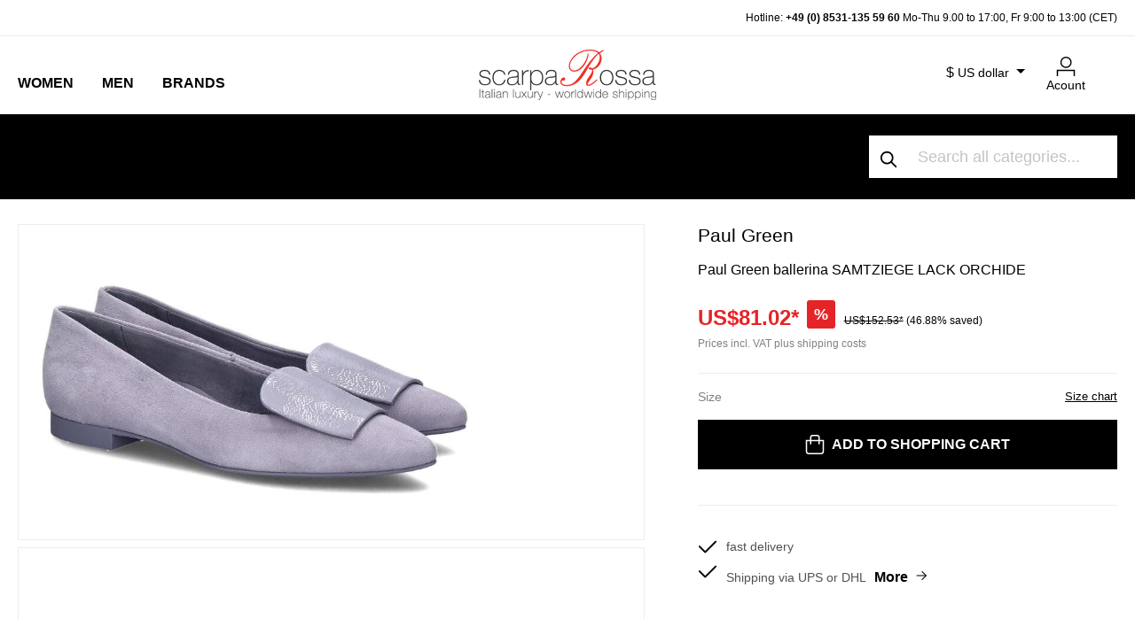

--- FILE ---
content_type: text/html; charset=UTF-8
request_url: https://www.scarparossa.com/paul-green-ballerina-samtziege-lack-orchide.html
body_size: 43477
content:

<!DOCTYPE html>

<html lang="en-GB"
      itemscope="itemscope"
      itemtype="https://schema.org/WebPage">

                            
    <head>
                                            <meta charset="utf-8">
            
            <script>
            let gtmIsTrackingProductClicks = Boolean(1), gtmContainerId = 'GTM-KPDWR4K', hasSWConsentSupport = Boolean(Number(1));
            window.wbmScriptIsSet = false;
        </script>
        <script type="text/javascript">
            window.dataLayer = window.dataLayer || [];
            window.dataLayer.push({"ecommerce":{"currencyCode":"USD","detail":{"actionField":{"list":"SALE"},"products":[{"category":"SALE","price":81.02,"brand":"Paul Green","id":"221300070.8","name":"Paul Green ballerina SAMTZIEGE LACK ORCHIDE","variant":"40\u00bd"}]}},"google_tag_params":{"ecomm_prodid":221300070.8,"ecomm_pagetype":"product"}});

                    </script>                <!-- WbmTagManagerEcomm Head Snippet Start -->
        <script id="wbmTagManger" type="text/javascript">
            function getCookie(name) {
                var cookieMatch = document.cookie.match(name + '=(.*?)(;|$)');
                return cookieMatch && decodeURI(cookieMatch[1]);
            }

            var gtmCookieSet = getCookie('wbm-tagmanager-enabled');
            
            var googleTag = function(w,d,s,l,i){w[l]=w[l]||[];w[l].push({'gtm.start':new Date().getTime(),event:'gtm.js'});var f=d.getElementsByTagName(s)[0],j=d.createElement(s),dl=l!='dataLayer'?'&l='+l:'';j.async=true;j.src='https://www.googletagmanager.com/gtm.js?id='+i+dl+'';f.parentNode.insertBefore(j,f);};
            

            if (hasSWConsentSupport && gtmCookieSet === null) {
                window.wbmGoogleTagmanagerId = gtmContainerId;
                window.wbmScriptIsSet = false;
                window.googleTag = googleTag;
            } else {
                window.wbmScriptIsSet = true;
                googleTag(window, document, 'script', 'dataLayer', gtmContainerId);
                googleTag = null;
            }
        </script><!-- WbmTagManagerEcomm Head Snippet End -->    
                 <meta name="viewport" content="width=device-width, initial-scale=1, maximum-scale=1, shrink-to-fit=no">

                            <meta name="author"
                      content=""/>
                <meta name="robots"
                      content="index,follow"/>
                <meta name="revisit-after"
                      content="15 days"/>
                <meta name="keywords"
                      content=""/>
                <meta name="description"
                      content="The wonderful ballerina SAMTZIEGE LACK ORCHIDE by Paul Green is the perfect addition to any outfit. The extra-soft leather in a delicate shade of purple nestles perfectly against the foot."/>
            
                    <meta property="og:type"
          content="product"/>
    <meta property="og:site_name"
          content="Scarparossa"/>
    <meta property="og:url"
          content="https://www.scarparossa.com/paul-green-ballerina-samtziege-lack-orchide-40-5.html"/>
    <meta property="og:title"
          content="Paul Green ballerina SAMTZIEGE LACK ORCHIDE"/>

    <meta property="og:description"
          content="The wonderful ballerina SAMTZIEGE LACK ORCHIDE by Paul Green is the perfect addition to any outfit. The extra-soft leather in a delicate shade of purple nestles perfectly against the foot."/>
    <meta property="og:image"
          content="https://www.scarparossa.com/media/b7/20/4d/1675092425/paul-green-slipper-3792-flieder_2213000070_1.jpg"/>

            <meta property="product:brand"
              content="Paul Green"/>
    
            <meta property="product:price:amount"
          content="81.02"/>
    <meta property="product:price:currency"
          content="USD"/>
    <meta property="product:product_link"
          content="https://www.scarparossa.com/paul-green-ballerina-samtziege-lack-orchide-40-5.html"/>

    <meta name="twitter:card"
          content="product"/>
    <meta name="twitter:site"
          content="Scarparossa"/>
    <meta name="twitter:title"
          content="Paul Green ballerina SAMTZIEGE LACK ORCHIDE"/>
    <meta name="twitter:description"
          content="The wonderful ballerina SAMTZIEGE LACK ORCHIDE by Paul Green is the perfect addition to any outfit. The extra-soft leather in a delicate shade of purple nestles perfectly against the foot."/>
    <meta name="twitter:image"
          content="https://www.scarparossa.com/media/b7/20/4d/1675092425/paul-green-slipper-3792-flieder_2213000070_1.jpg"/>


    

                            <meta itemprop="copyrightHolder"
                      content="Scarparossa"/>
                <meta itemprop="copyrightYear"
                      content=""/>
                <meta itemprop="isFamilyFriendly"
                      content="false"/>
                <meta itemprop="image"
                      content="https://www.scarparossa.com/media/ab/d4/9f/1611229049/logo.gif"/>
            
                                                
    
                <style>
            .is-tanmar-infinite-scrolling.is-ctl-navigation .pagination-nav, .is-tanmar-infinite-scrolling.is-ctl-search .pagination-nav{
                display: none;
            }
        </style>
    
                    <link rel="shortcut icon"
                  href="https://www.scarparossa.com/media/79/80/01/1685960701/favicon_(5).gif">
        
                            
                            
                
                
    <link rel="canonical" href="https://www.scarparossa.com/paul-green-ballerina-samtziege-lack-orchide.html" />

                    <title itemprop="name">Paul Green ballerina SAMTZIEGE LACK ORCHIDE</title>
        
            <link rel="preload" href="/bundles/cityschuh/font/jost/jost-v14-latin-ext_latin-300.woff2" as="font" type="font/woff2" crossorigin>
    <link rel="preload" href="/bundles/cityschuh/font/jost/jost-v14-latin-ext_latin-regular.woff2" as="font" type="font/woff2" crossorigin>
    <link rel="preload" href="/bundles/cityschuh/font/jost/jost-v14-latin-ext_latin-500.woff2" as="font" type="font/woff2" crossorigin>
    <link rel="preload" href="/bundles/cityschuh/font/jost/jost-v14-latin-ext_latin-600.woff2" as="font" type="font/woff2" crossorigin>
    <link rel="preload" href="/bundles/cityschuh/font/jost/jost-v14-latin-ext_latin-700.woff2" as="font" type="font/woff2" crossorigin>
    <link rel="preload" href="/bundles/cityschuh/font/jost/jost-v14-latin-ext_latin-800.woff2" as="font" type="font/woff2" crossorigin>
                                                                      <link rel="stylesheet"
                      href="https://www.scarparossa.com/theme/a46b040bcaa51212cf9cccff9667cf62/css/all.css?1747808022587279">
                                    

      
                

                        <script>
        window.features = {"V6_5_0_0":false,"v6.5.0.0":false,"PERFORMANCE_TWEAKS":false,"performance.tweaks":false,"FEATURE_NEXT_1797":false,"feature.next.1797":false,"FEATURE_NEXT_16710":false,"feature.next.16710":false,"FEATURE_NEXT_13810":false,"feature.next.13810":false,"FEATURE_NEXT_13250":false,"feature.next.13250":false,"FEATURE_NEXT_17276":false,"feature.next.17276":false,"FEATURE_NEXT_16151":false,"feature.next.16151":false,"FEATURE_NEXT_16155":false,"feature.next.16155":false,"FEATURE_NEXT_19501":false,"feature.next.19501":false,"FEATURE_NEXT_15053":false,"feature.next.15053":false,"FEATURE_NEXT_18215":false,"feature.next.18215":false,"FEATURE_NEXT_15815":false,"feature.next.15815":false,"FEATURE_NEXT_14699":false,"feature.next.14699":false,"FEATURE_NEXT_15707":false,"feature.next.15707":false,"FEATURE_NEXT_14360":false,"feature.next.14360":false,"FEATURE_NEXT_15172":false,"feature.next.15172":false,"FEATURE_NEXT_14001":false,"feature.next.14001":false,"FEATURE_NEXT_7739":false,"feature.next.7739":false,"FEATURE_NEXT_16200":false,"feature.next.16200":false,"FEATURE_NEXT_13410":false,"feature.next.13410":false,"FEATURE_NEXT_15917":false,"feature.next.15917":false,"FEATURE_NEXT_15957":false,"feature.next.15957":false,"FEATURE_NEXT_13601":false,"feature.next.13601":false,"FEATURE_NEXT_16992":false,"feature.next.16992":false,"FEATURE_NEXT_7530":false,"feature.next.7530":false,"FEATURE_NEXT_16824":false,"feature.next.16824":false,"FEATURE_NEXT_16271":false,"feature.next.16271":false,"FEATURE_NEXT_15381":false,"feature.next.15381":false,"FEATURE_NEXT_17275":false,"feature.next.17275":false,"FEATURE_NEXT_17016":false,"feature.next.17016":false,"FEATURE_NEXT_16236":false,"feature.next.16236":false,"FEATURE_NEXT_16640":false,"feature.next.16640":false,"FEATURE_NEXT_17858":false,"feature.next.17858":false,"FEATURE_NEXT_6758":false,"feature.next.6758":false,"FEATURE_NEXT_19048":false,"feature.next.19048":false,"FEATURE_NEXT_19822":false,"feature.next.19822":false,"FEATURE_NEXT_18129":false,"feature.next.18129":false,"FEATURE_NEXT_19163":false,"feature.next.19163":false,"FEATURE_NEXT_18187":false,"feature.next.18187":false,"FEATURE_NEXT_17978":false,"feature.next.17978":false,"FEATURE_NEXT_11634":false,"feature.next.11634":false,"FEATURE_NEXT_21547":false,"feature.next.21547":false,"FEATURE_NEXT_22900":false,"feature.next.22900":false};
    </script>
        
                                                        
    
                
        	                    
            

	<link rel="preconnect" href="https://challenges.cloudflare.com" />
	<script src="https://challenges.cloudflare.com/turnstile/v0/api.js" async defer></script>

                
                                    <script>
                    window.useDefaultCookieConsent = true;
                </script>
                    
            </head>

    <body class="is-ctl-product is-act-index is-tanmar-infinite-scrolling ">

                                        <noscript>
                <iframe src="https://www.googletagmanager.com/ns.html?id=GTM-KPDWR4K"
                        height="0" width="0" style="display:none;visibility:hidden"></iframe>
            </noscript>
                            <noscript class="noscript-main">
                
    <div role="alert"
         class="alert alert-info alert-has-icon">
                                                        <span class="icon icon-info">
                        <svg xmlns="http://www.w3.org/2000/svg" xmlns:xlink="http://www.w3.org/1999/xlink" width="24" height="24" viewBox="0 0 24 24"><defs><path d="M12 7c.5523 0 1 .4477 1 1s-.4477 1-1 1-1-.4477-1-1 .4477-1 1-1zm1 9c0 .5523-.4477 1-1 1s-1-.4477-1-1v-5c0-.5523.4477-1 1-1s1 .4477 1 1v5zm11-4c0 6.6274-5.3726 12-12 12S0 18.6274 0 12 5.3726 0 12 0s12 5.3726 12 12zM12 2C6.4772 2 2 6.4772 2 12s4.4772 10 10 10 10-4.4772 10-10S17.5228 2 12 2z" id="icons-default-info" /></defs><use xlink:href="#icons-default-info" fill="#758CA3" fill-rule="evenodd" /></svg>
        </span>                                    
                    <div class="alert-content-container">
                                                    
                                    <div class="alert-content">
                                                    To be able to use the full range of Shopware 6, we recommend activating Javascript in your browser.
                                            </div>
                
                                                                </div>
            </div>
            </noscript>
        

                
    
                        
    <header class="header-main" data-flyout-menu="true">
        
            <script type="text/javascript">
                window.cityschuh_current_category = {};
                window.cityschuh_current_category.id = '985af7601dd74d0ca3c8bbb178a0af40';
                window.cityschuh_current_category.name = '';
                window.cityschuh_current_category.level = '2';
            </script>

                        <div class="search-holder d-sm-none">
            <div class="collapse" id="searchCollapse"></div>
        </div>
                    <div class="hotline-top-bar">
        <div class="container">
            <div class="row text-center text-md-right">
                <div class="col">
                    <p>Hotline: <a href="tel:+4985311355960">+49 (0) 8531-135 59 60</a> Mo-Thu 9.00 to 17:00, Fr 9:00 to 13:00 (CET)</p>
                </div>
            </div>
        </div>
    </div>
    
            <div class="header-wrapper">
            <div class="container">
                <div class="row">
                                            <div class="col-sm-4 col-lg-4 align-items-end d-flex">
                                <div class="main-navigation" data-default-category-id="">
                                        <nav class="nav main-navigation-menu"
                         itemscope="itemscope"
                         itemtype="http://schema.org/SiteNavigationElement">


                                                                                                                                                    
                                                                                                            <a class="nav-link main-navigation-link"
                                           href="https://www.scarparossa.com/Women/"
                                           itemprop="url"
                                                                                            data-flyout-menu-trigger="f35d5f82706b423cbe8e8eef43d5521b"
                                                                                       title="Women">
                                                <span itemprop="name">Women</span>
                                        </a>
                                                                                                                                                                                                
                                                                                                            <a class="nav-link main-navigation-link"
                                           href="https://www.scarparossa.com/Men/"
                                           itemprop="url"
                                                                                            data-flyout-menu-trigger="06fc331500994e97ba8b186d980515ea"
                                                                                       title="Men">
                                                <span itemprop="name">Men</span>
                                        </a>
                                                                                                                                                                                                
                                                                                                            <a class="nav-link main-navigation-link"
                                           href="https://www.scarparossa.com/Brands/"
                                           itemprop="url"
                                                                                            data-flyout-menu-trigger="17ab3cafd22742f593a30d079884c69b"
                                                                                       title="Brands">
                                                <span itemprop="name">Brands</span>
                                        </a>
                                                                                                                                            </nav>
                            </div>
                        </div>
                    
                                            <div class="col-sm-4 col-lg-4 d-none d-sm-flex flex-wrap align-items-end justify-content-center">
                                <div class="header-logo-main">
                    <a class="header-logo-main-link"
               href="/"
               title="Go to homepage">
                                    <picture>
                                                                            
                                                                            
                                                                                    <source srcset="https://www.scarparossa.com/media/ab/d4/9f/1611229049/logo.gif"
                                        alt="Go to homepage"
                                        class="img-fluid header-logo-main-img"
                                        type="image/webp"
                                />
                                <img src="https://www.scarparossa.com/media/ab/d4/9f/1611229049/logo.gif"
                                     alt="Go to homepage"
                                     class="img-fluid header-logo-main-img"/>
                                                                        </picture>
                            </a>
            </div>
                        </div>
                    
                                            <div class="col-sm-4 col-lg-4 order-1 col-sm-auto order-sm-2 header-actions-col pl-0 pr-0 pl-sm-4 pr-sm-4">
                                                                            
            <div class="d-sm-none currency-mobile">
            <div class="top-bar-currency">
                            <form method="post"
                      action="/checkout/configure"
                      class="currency-form"
                      data-form-auto-submit="true">

                                            <input type="hidden" name="_csrf_token" value="7b96700.5uD4AjQ8lkorbEyrDAhe3L8bJYeehZkkfdOX8jhR_L8.hYihak1VyXlvX3rSU2oIq-pfEvfXsvZrKuD8s0EJqNKjkpl7eQTBL2IOGQ">
                    
                                            <div class="currencies-menu dropdown">
                                                            <button class="btn dropdown-toggle top-bar-nav-btn"
                                        type="button"
                                        id="currenciesDropdown-top-bar"
                                        data-toggle="dropdown"
                                        aria-haspopup="true"
                                        aria-expanded="false">
                                                                            $
                                        <span>US dollar</span>
                                                                    </button>
                            
                                                            <div class="top-bar-list dropdown-menu dropdown-menu-right"
                                     aria-labelledby="currenciesDropdown-top-bar">
                                                                                                                        <div class="top-bar-list-item dropdown-item item-checked"
                                                 title="USD">
                                                                                                    <label class="top-bar-list-label"
                                                           for="top-bar-3906d20d4f1f41de9fae8f70a62ae87a">
                                                                                                                    <input class="top-bar-list-radio"
                                                                   id="top-bar-3906d20d4f1f41de9fae8f70a62ae87a"
                                                                   value="3906d20d4f1f41de9fae8f70a62ae87a"
                                                                   name="currencyId"
                                                                   type="radio"
                                                                     checked>
                                                            $ USD
                                                                                                            </label>
                                                                                            </div>
                                                                                                                                                                <div class="top-bar-list-item dropdown-item"
                                                 title="EUR">
                                                                                                    <label class="top-bar-list-label"
                                                           for="top-bar-b7d2554b0ce847cd82f3ac9bd1c0dfca">
                                                                                                                    <input class="top-bar-list-radio"
                                                                   id="top-bar-b7d2554b0ce847cd82f3ac9bd1c0dfca"
                                                                   value="b7d2554b0ce847cd82f3ac9bd1c0dfca"
                                                                   name="currencyId"
                                                                   type="radio"
                                                                    >
                                                            € EUR
                                                                                                            </label>
                                                                                            </div>
                                                                                                                                                                <div class="top-bar-list-item dropdown-item"
                                                 title="CAD">
                                                                                                    <label class="top-bar-list-label"
                                                           for="top-bar-ba17ec4c290a456db3f1b03908e59cec">
                                                                                                                    <input class="top-bar-list-radio"
                                                                   id="top-bar-ba17ec4c290a456db3f1b03908e59cec"
                                                                   value="ba17ec4c290a456db3f1b03908e59cec"
                                                                   name="currencyId"
                                                                   type="radio"
                                                                    >
                                                            $ CAD
                                                                                                            </label>
                                                                                            </div>
                                                                                                                                                                <div class="top-bar-list-item dropdown-item"
                                                 title="AUD">
                                                                                                    <label class="top-bar-list-label"
                                                           for="top-bar-cd430afcf2c64134adc9e3382cd20e07">
                                                                                                                    <input class="top-bar-list-radio"
                                                                   id="top-bar-cd430afcf2c64134adc9e3382cd20e07"
                                                                   value="cd430afcf2c64134adc9e3382cd20e07"
                                                                   name="currencyId"
                                                                   type="radio"
                                                                    >
                                                            AU$ AUD
                                                                                                            </label>
                                                                                            </div>
                                                                                                                                                                <div class="top-bar-list-item dropdown-item"
                                                 title="GBP">
                                                                                                    <label class="top-bar-list-label"
                                                           for="top-bar-ff7b0f1b37fe4c3c93b8e6f8fcad624f">
                                                                                                                    <input class="top-bar-list-radio"
                                                                   id="top-bar-ff7b0f1b37fe4c3c93b8e6f8fcad624f"
                                                                   value="ff7b0f1b37fe4c3c93b8e6f8fcad624f"
                                                                   name="currencyId"
                                                                   type="radio"
                                                                    >
                                                            £ GBP
                                                                                                            </label>
                                                                                            </div>
                                                                                                            </div>
                            
                                                            <input name="redirectTo"
                                       type="hidden"
                                       value="frontend.detail.page"/>

                                                                    <input name="redirectParameters[productId]"
                                           type="hidden"
                                           value="3fbaa87c502e4b03a3567719d86357f1">
                                                                                    </div>
                                    </form>
                    </div>
        </div>
                                                            <div class="mobile-header-wrapper row no-gutters justify-content-between justify-content-sm-end flex-nowrap flex-sm-wrap">
                                                                    <div class="col-auto d-sm-none menu-trigger">
                                        <div class="menu-button">
                                                                                            <button class="btn nav-main-toggle-btn header-actions-btn"
                                                        type="button"
                                                        data-offcanvas-menu="true"
                                                        aria-label="Menu">
                                                                                                            <span class="icon icon-menu-mobile icon-xl">
                        <svg xmlns="http://www.w3.org/2000/svg" width="32" height="32" viewBox="0 0 32 32">
    <defs>
        <style>.a{fill:none;}.b{font-size:10px;font-family:Jost-Medium, Jost;font-weight:500;}</style>
    </defs>
    <rect class="a" width="32" height="32"/>
    <g transform="translate(-667 -482.713)">
        <rect class="a" width="32" height="32" transform="translate(667 482.713)"/>
    </g>
    <rect width="20" height="1.5" transform="translate(6 6)"/>
    <rect width="10" height="1.5" transform="translate(6 11)"/>
    <text class="b" transform="translate(16 27)">
        <tspan x="-14.255" y="0">MENU</tspan>
    </text>
</svg>
        </span>                                                                                                    </button>
                                                                                    </div>
                                    </div>
                                
                                                                    <div class="col-auto d-sm-none">
                                        <div class="search-toggle">
                                            <button class="btn header-actions-btn search-toggle-btn js-search-toggle-btn collapsed"
                                                    type="button"
                                                    data-toggle="collapse"
                                                    data-target="#searchCollapse"
                                                    aria-expanded="false"
                                                    aria-controls="searchCollapse"
                                                    aria-label="Search">
                                                <span class="icon icon-search">
                        <svg xmlns="http://www.w3.org/2000/svg" xmlns:xlink="http://www.w3.org/1999/xlink" width="24" height="24" viewBox="0 0 24 24"><defs><path d="M10.0944 16.3199 4.707 21.707c-.3905.3905-1.0237.3905-1.4142 0-.3905-.3905-.3905-1.0237 0-1.4142L8.68 14.9056C7.6271 13.551 7 11.8487 7 10c0-4.4183 3.5817-8 8-8s8 3.5817 8 8-3.5817 8-8 8c-1.8487 0-3.551-.627-4.9056-1.6801zM15 16c3.3137 0 6-2.6863 6-6s-2.6863-6-6-6-6 2.6863-6 6 2.6863 6 6 6z" id="icons-default-search" /></defs><use xlink:href="#icons-default-search" fill="#758CA3" fill-rule="evenodd" /></svg>
        </span>                                            </button>
                                        </div>
                                    </div>
                                
                                                                    <div class="col-auto d-sm-none mobile-logo">
                                            <div class="header-logo-main">
                    <a class="header-logo-main-link"
               href="/"
               title="Go to homepage">
                                    <picture>
                                                                            
                                                                            
                                                                                    <source srcset="https://www.scarparossa.com/media/ab/d4/9f/1611229049/logo.gif"
                                        alt="Go to homepage"
                                        class="img-fluid header-logo-main-img"
                                        type="image/webp"
                                />
                                <img src="https://www.scarparossa.com/media/ab/d4/9f/1611229049/logo.gif"
                                     alt="Go to homepage"
                                     class="img-fluid header-logo-main-img"/>
                                                                        </picture>
                            </a>
            </div>
                                    </div>
                                
                                                                                    
    <div class="col-auto d-none d-sm-flex">
        <div class="top-bar-nav-item top-bar-currency">
                            <form method="post"
                      action="/checkout/configure"
                      class="currency-form"
                      data-form-auto-submit="true">

                                            <input type="hidden" name="_csrf_token" value="7b96700.5uD4AjQ8lkorbEyrDAhe3L8bJYeehZkkfdOX8jhR_L8.hYihak1VyXlvX3rSU2oIq-pfEvfXsvZrKuD8s0EJqNKjkpl7eQTBL2IOGQ">
                    
                                            <div class="currencies-menu dropdown">
                                                            <button class="btn dropdown-toggle top-bar-nav-btn"
                                        type="button"
                                        id="currenciesDropdown-top-bar"
                                        data-toggle="dropdown"
                                        aria-haspopup="true"
                                        aria-expanded="false">
                                                                            $
                                        <span class="top-bar-nav-text">US dollar</span>
                                                                    </button>
                            
                                                            <div class="top-bar-list dropdown-menu dropdown-menu-right"
                                     aria-labelledby="currenciesDropdown-top-bar">
                                                                                                                        <div class="top-bar-list-item dropdown-item item-checked"
                                                 title="USD">
                                                                                                    <label class="top-bar-list-label"
                                                           for="top-bar-3906d20d4f1f41de9fae8f70a62ae87a">
                                                                                                                    <input class="top-bar-list-radio"
                                                                   id="top-bar-3906d20d4f1f41de9fae8f70a62ae87a"
                                                                   value="3906d20d4f1f41de9fae8f70a62ae87a"
                                                                   name="currencyId"
                                                                   type="radio"
                                                                     checked>
                                                            $ USD
                                                                                                            </label>
                                                                                            </div>
                                                                                                                                                                <div class="top-bar-list-item dropdown-item"
                                                 title="EUR">
                                                                                                    <label class="top-bar-list-label"
                                                           for="top-bar-b7d2554b0ce847cd82f3ac9bd1c0dfca">
                                                                                                                    <input class="top-bar-list-radio"
                                                                   id="top-bar-b7d2554b0ce847cd82f3ac9bd1c0dfca"
                                                                   value="b7d2554b0ce847cd82f3ac9bd1c0dfca"
                                                                   name="currencyId"
                                                                   type="radio"
                                                                    >
                                                            € EUR
                                                                                                            </label>
                                                                                            </div>
                                                                                                                                                                <div class="top-bar-list-item dropdown-item"
                                                 title="CAD">
                                                                                                    <label class="top-bar-list-label"
                                                           for="top-bar-ba17ec4c290a456db3f1b03908e59cec">
                                                                                                                    <input class="top-bar-list-radio"
                                                                   id="top-bar-ba17ec4c290a456db3f1b03908e59cec"
                                                                   value="ba17ec4c290a456db3f1b03908e59cec"
                                                                   name="currencyId"
                                                                   type="radio"
                                                                    >
                                                            $ CAD
                                                                                                            </label>
                                                                                            </div>
                                                                                                                                                                <div class="top-bar-list-item dropdown-item"
                                                 title="AUD">
                                                                                                    <label class="top-bar-list-label"
                                                           for="top-bar-cd430afcf2c64134adc9e3382cd20e07">
                                                                                                                    <input class="top-bar-list-radio"
                                                                   id="top-bar-cd430afcf2c64134adc9e3382cd20e07"
                                                                   value="cd430afcf2c64134adc9e3382cd20e07"
                                                                   name="currencyId"
                                                                   type="radio"
                                                                    >
                                                            AU$ AUD
                                                                                                            </label>
                                                                                            </div>
                                                                                                                                                                <div class="top-bar-list-item dropdown-item"
                                                 title="GBP">
                                                                                                    <label class="top-bar-list-label"
                                                           for="top-bar-ff7b0f1b37fe4c3c93b8e6f8fcad624f">
                                                                                                                    <input class="top-bar-list-radio"
                                                                   id="top-bar-ff7b0f1b37fe4c3c93b8e6f8fcad624f"
                                                                   value="ff7b0f1b37fe4c3c93b8e6f8fcad624f"
                                                                   name="currencyId"
                                                                   type="radio"
                                                                    >
                                                            £ GBP
                                                                                                            </label>
                                                                                            </div>
                                                                                                            </div>
                            
                                                            <input name="redirectTo"
                                       type="hidden"
                                       value="frontend.detail.page"/>

                                                                    <input name="redirectParameters[productId]"
                                           type="hidden"
                                           value="3fbaa87c502e4b03a3567719d86357f1">
                                                                                    </div>
                                    </form>
                    </div>
</div>
                                    
                                                                    <div class="col-auto">
                                        <div class="account-menu">
                                                <div class="dropdown">
                    <button class="btn account-menu-btn header-actions-btn"
                    type="button"
                    id="accountWidget"
                    data-offcanvas-account-menu="true"
                    data-toggle="dropdown"
                    aria-haspopup="true"
                    aria-expanded="false"
                    aria-label="My account">
                <span class="icon icon-avatar">
                        <svg id="icons_my_account_my_account_black" data-name="icons/my_account/my_account_black" xmlns="http://www.w3.org/2000/svg" width="21.546" height="23.19" viewBox="0 0 21.546 23.19">
  <g id="Group_28" data-name="Group 28" transform="translate(-672.477 -487.123)">
    <g id="Group_27" data-name="Group 27">
      <g id="Group_25" data-name="Group 25">
        <path id="Path_36" data-name="Path 36" d="M694.023,510.313h-1.5v-6.068H673.977v6.068h-1.5v-7.568h21.546Z"/>
      </g>
      <g id="Group_26" data-name="Group 26">
        <path id="Path_37" data-name="Path 37" d="M683.455,500.623a6.75,6.75,0,1,1,6.75-6.75A6.757,6.757,0,0,1,683.455,500.623Zm0-12a5.25,5.25,0,1,0,5.25,5.25A5.256,5.256,0,0,0,683.455,488.623Z"/>
      </g>
    </g>
  </g>
</svg>

        </span>                <span class="text">Acount</span>
            </button>
        
                    <div class="dropdown-menu dropdown-menu-right account-menu-dropdown js-account-menu-dropdown"
                 aria-labelledby="accountWidget">
                

        
                    <button class="btn btn-block offcanvas-close js-offcanvas-close sticky-top">
                    <span class="icon icon-x icon-sm">
                        <svg xmlns="http://www.w3.org/2000/svg" xmlns:xlink="http://www.w3.org/1999/xlink" width="24" height="24" viewBox="0 0 24 24"><defs><path d="m10.5858 12-7.293-7.2929c-.3904-.3905-.3904-1.0237 0-1.4142.3906-.3905 1.0238-.3905 1.4143 0L12 10.5858l7.2929-7.293c.3905-.3904 1.0237-.3904 1.4142 0 .3905.3906.3905 1.0238 0 1.4143L13.4142 12l7.293 7.2929c.3904.3905.3904 1.0237 0 1.4142-.3906.3905-1.0238.3905-1.4143 0L12 13.4142l-7.2929 7.293c-.3905.3904-1.0237.3904-1.4142 0-.3905-.3906-.3905-1.0238 0-1.4143L10.5858 12z" id="icons-default-x" /></defs><use xlink:href="#icons-default-x" fill="#758CA3" fill-rule="evenodd" /></svg>
        </span>        
                    Close menu
            </button>

    
                    <div class="offcanvas-content-container">
                <div class="account-menu">
                                    <div class="dropdown-header account-menu-header">
                    My account
                </div>
                    
                                    <div class="account-menu-login">
                    <a href="/account/login"
                       title="Login"
                       class="btn btn-primary account-menu-login-button">
                        Login
                    </a>

                    <div class="account-menu-register">
                        or <a href="/account/login"
                                                            title="sign up">sign up</a>
                    </div>
                </div>
                    
                    <div class="account-menu-links">
                    <div class="header-account-menu">
        <div class="card account-menu-inner">
                                        
                                                <div class="list-group list-group-flush account-aside-list-group">
                        
                                                                    <a href="/account"
                                   title="Overview"
                                   class="list-group-item list-group-item-action account-aside-item">
                                    Overview
                                </a>
                            
                                                            <a href="/account/profile"
                                   title="Your profile"
                                   class="list-group-item list-group-item-action account-aside-item">
                                    Your profile
                                </a>
                            
                                                            <a href="/account/address"
                                   title="Addresses"
                                   class="list-group-item list-group-item-action account-aside-item">
                                    Addresses
                                </a>
                            
                                                            <a href="/account/payment"
                                   title="Payment methods"
                                   class="list-group-item list-group-item-action account-aside-item">
                                    Payment methods
                                </a>
                            
                                                            <a href="/account/order"
                                   title="Orders"
                                   class="list-group-item list-group-item-action account-aside-item">
                                    Orders
                                </a>
                                                    
    
                 <a href="/account/data"
        title="Data Request"
        class="list-group-item list-group-item-action account-aside-item">
        Data Request
        </a>
        

    
                    </div>
                            
                                                </div>
    </div>
            </div>
            </div>
        </div>
                </div>
            </div>
                                        </div>
                                    </div>
                                
                                                                    <div class="col-auto d-none">
                                        <div class="wishlist-item">
                                                
            <span class="header-wishlist-icon">
            <span class="icon icon-heart">
                        <svg xmlns="http://www.w3.org/2000/svg" xmlns:xlink="http://www.w3.org/1999/xlink" width="24" height="24" viewBox="0 0 24 24"><defs><path d="M20.0139 12.2998c1.8224-1.8224 1.8224-4.7772 0-6.5996-1.8225-1.8225-4.7772-1.8225-6.5997 0L12 7.1144l-1.4142-1.4142c-1.8225-1.8225-4.7772-1.8225-6.5997 0-1.8224 1.8224-1.8224 4.7772 0 6.5996l7.519 7.519a.7.7 0 0 0 .9899 0l7.5189-7.519zm1.4142 1.4142-7.519 7.519c-1.0543 1.0544-2.7639 1.0544-3.8183 0L2.572 13.714c-2.6035-2.6035-2.6035-6.8245 0-9.428 2.6035-2.6035 6.8246-2.6035 9.4281 0 2.6035-2.6035 6.8246-2.6035 9.428 0 2.6036 2.6035 2.6036 6.8245 0 9.428z" id="icons-default-heart" /></defs><use xlink:href="#icons-default-heart" fill="#758CA3" fill-rule="evenodd" /></svg>
        </span>        </span>
    
        
    
    <span class="badge badge-primary header-wishlist-badge"
          id="wishlist-basket"
          data-wishlist-storage="true"
          data-wishlist-storage-options="{&quot;listPath&quot;:&quot;\/wishlist\/list&quot;,&quot;mergePath&quot;:&quot;\/wishlist\/merge&quot;,&quot;tokenMergePath&quot;:&quot;72ae30fddf45c7baad1ba4e1bea57.PKP63eSAWyeSpyPoM_o_GlByO-NF0mEcIxL_hFX626g.bsmPh6HwHnD7kWeNSrwPUh4EA7YdvxBYVXC3yTyMhJh71rS0ttQfEv_2Zg&quot;,&quot;pageletPath&quot;:&quot;\/wishlist\/merge\/pagelet&quot;,&quot;tokenPageletPath&quot;:&quot;e888427a8e600aba2866a77134930.fOd9AWVDqHPMq2j2uFR7047RfLtZBF0dL2G1p7aqHpk.G9AHNDQbkCae21vH0gMjheOLGI1sVBpsSyv67YTOcK0GlQRvKTLACqrDUA&quot;}"
          data-wishlist-widget="true"
          data-wishlist-widget-options="{&quot;showCounter&quot;:true}"
    ></span>
                                        </div>
                                    </div>
                                
                                                                    <div class="col-auto">
                                        <div class="header-cart">
                                            <a class="btn header-cart-btn header-actions-btn"
                                               href="/checkout/cart"
                                               data-cart-widget="true"
                                               title="Shopping cart"
                                               aria-label="Shopping cart">
                                                    <span class="header-cart-icon">
        <span class="icon icon-bag">
                        <svg id="icons_cart_cart_black" data-name="icons/cart/cart_black" xmlns="http://www.w3.org/2000/svg" width="20.524" height="22.081" viewBox="0 0 20.524 22.081">
  <g id="Group_33" data-name="Group 33" transform="translate(-746.738 -487.672)">
    <g id="Group_32" data-name="Group 32">
      <g id="Group_30" data-name="Group 30">
        <path id="Path_38" data-name="Path 38" d="M763.828,509.753H750.172a3.437,3.437,0,0,1-3.434-3.432V493.366h20.524v12.955A3.437,3.437,0,0,1,763.828,509.753Zm-15.59-14.887v11.455a1.935,1.935,0,0,0,1.934,1.932h13.656a1.935,1.935,0,0,0,1.934-1.932V494.866Z"/>
      </g>
      <g id="Group_31" data-name="Group 31">
        <path id="Path_39" data-name="Path 39" d="M762.522,498.394h-1.5v-7.6a1.625,1.625,0,0,0-1.622-1.623h-4.8a1.625,1.625,0,0,0-1.622,1.623v7.6h-1.5v-7.6a3.126,3.126,0,0,1,3.122-3.123h4.8a3.126,3.126,0,0,1,3.122,3.123Z"/>
      </g>
    </g>
  </g>
</svg>

        </span>    </span>

    <span class="text">Cart </span>

    
                                                </a>
                                        </div>
                                    </div>
                                                            </div>
                        </div>
                                    </div>
            </div>
        </div>
    
            <div class="navigation-wrapper">
            <div class="container">
                <div class="row">
                                            <div class="nav-inner-wrapper col-sm-8 col-lg-9">
                                                                            <div class="nav-main">
                                                                                <div class="main-navigation-sub">
                                                                                                                                                                                                                                

                                                <div class="navigation-flyouts-custom">
                                                                                                                                                                        <div class="navigation-flyout-custom "
                                                 data-flyout-menu-id="f35d5f82706b423cbe8e8eef43d5521b" data-menu-name="women">
                                                                                                    
                                        <div class="navigation-inline-content">
                                    <div class="navigation-inline-categories">
                                                        
                                    
    <div class="mow navigation-flyout-categories is-level-0">
                                            
                                            <div class="inline-lvl-2  ">
                                                                        <a class="nav-item nav-link navigation-flyout-link is-level-0 "
                               href="https://www.scarparossa.com/women-s-shoes/featured"
                               itemprop="url"
                               data-item-id="15dcd11c4b1445f19d2bd896db3a7aa5"
                                                                            data-flyout-gbmenu-trigger="15dcd11c4b1445f19d2bd896db3a7aa5"
                                                                   title="New Arrivals">
                                <span itemprop="name">New Arrivals</span>
                            </a>
                                            
                                                                            
                        
    <div class="navigation-flyout-categories is-level-1">
            </div>
                                                            </div>
                                                        
                                                                                <div class="inline-lvl-2   has-sub ">
                                                                        <a class="nav-item nav-link navigation-flyout-link is-level-0 "
                               href="https://www.scarparossa.com/women-s-shoes"
                               itemprop="url"
                               data-item-id="831889ea3e1e40688ab2867cc01095e5"
                                                                            data-flyout-gbmenu-trigger="831889ea3e1e40688ab2867cc01095e5"
                                                                   title="Shoes">
                                <span itemprop="name">Shoes</span>
                            </a>
                                            
                                                                            
                        
    <div class="navigation-flyout-categories is-level-1">
                                            
                                            <div class="inline-lvl-3  ">
                                                                        <a class="nav-item nav-link navigation-flyout-link is-level-1 "
                               href="https://www.scarparossa.com/women-s-shoes/sneakers"
                               itemprop="url"
                               data-item-id="b7b68e64b2fb424c82e92a448e592249"
                                                                   title="Sneakers">
                                <span itemprop="name">Sneakers</span>
                            </a>
                                            
                                                                            
                        
    <div class="navigation-flyout-categories is-level-2">
            </div>
                                                            </div>
                                                        
                                            <div class="inline-lvl-3  ">
                                                                        <a class="nav-item nav-link navigation-flyout-link is-level-1 "
                               href="https://www.scarparossa.com/women-s-shoes/ballet-flats"
                               itemprop="url"
                               data-item-id="e06b9475e4dc448fa067d4b0e7bc1c4b"
                                                                   title="Ballet flats">
                                <span itemprop="name">Ballet flats</span>
                            </a>
                                            
                                                                            
                        
    <div class="navigation-flyout-categories is-level-2">
            </div>
                                                            </div>
                                                        
                                            <div class="inline-lvl-3  ">
                                                                        <a class="nav-item nav-link navigation-flyout-link is-level-1 "
                               href="https://www.scarparossa.com/women-s-shoes/pumps"
                               itemprop="url"
                               data-item-id="51130f49054d434383ac1ea52d16ba5f"
                                                                   title="Pumps">
                                <span itemprop="name">Pumps</span>
                            </a>
                                            
                                                                            
                        
    <div class="navigation-flyout-categories is-level-2">
            </div>
                                                            </div>
                                                        
                                            <div class="inline-lvl-3  ">
                                                                        <a class="nav-item nav-link navigation-flyout-link is-level-1 "
                               href="https://www.scarparossa.com/women-s-shoes/flats"
                               itemprop="url"
                               data-item-id="7b9fd012334b4fa9b914a9e88218701d"
                                                                   title="Flats">
                                <span itemprop="name">Flats</span>
                            </a>
                                            
                                                                            
                        
    <div class="navigation-flyout-categories is-level-2">
            </div>
                                                            </div>
                                                        
                                            <div class="inline-lvl-3  ">
                                                                        <a class="nav-item nav-link navigation-flyout-link is-level-1 "
                               href="https://www.scarparossa.com/women-s-shoes/mules"
                               itemprop="url"
                               data-item-id="4b4bf812556542d298aa8baab6a72e08"
                                                                   title="Mules">
                                <span itemprop="name">Mules</span>
                            </a>
                                            
                                                                            
                        
    <div class="navigation-flyout-categories is-level-2">
            </div>
                                                            </div>
                                                        
                                            <div class="inline-lvl-3  ">
                                                                        <a class="nav-item nav-link navigation-flyout-link is-level-1 "
                               href="https://www.scarparossa.com/women-s-shoes/sandals"
                               itemprop="url"
                               data-item-id="c004c064a1de4eda8407b7968a2d7ea4"
                                                                   title="Sandals">
                                <span itemprop="name">Sandals</span>
                            </a>
                                            
                                                                            
                        
    <div class="navigation-flyout-categories is-level-2">
            </div>
                                                            </div>
                                                        
                                            <div class="inline-lvl-3  ">
                                                                        <a class="nav-item nav-link navigation-flyout-link is-level-1 "
                               href="https://www.scarparossa.com/women-s-shoes/loafers"
                               itemprop="url"
                               data-item-id="0bec088ea5d54c1594dfd89aead3c56e"
                                                                   title="Trotteurs">
                                <span itemprop="name">Trotteurs</span>
                            </a>
                                            
                                                                            
                        
    <div class="navigation-flyout-categories is-level-2">
            </div>
                                                            </div>
                                                        
                                            <div class="inline-lvl-3  ">
                                                                        <a class="nav-item nav-link navigation-flyout-link is-level-1 "
                               href="https://www.scarparossa.com/women-s-shoes/espadrilles"
                               itemprop="url"
                               data-item-id="ce3ec6a1f8974093a1b128b4f5989f76"
                                                                   title="Espadrilles">
                                <span itemprop="name">Espadrilles</span>
                            </a>
                                            
                                                                            
                        
    <div class="navigation-flyout-categories is-level-2">
            </div>
                                                            </div>
                                                        
                                            <div class="inline-lvl-3  ">
                                                                        <a class="nav-item nav-link navigation-flyout-link is-level-1 "
                               href="https://www.scarparossa.com/women-s-shoes/house-slippers"
                               itemprop="url"
                               data-item-id="ce2d5c5d4a724e88a0a5fc20cc68e345"
                                                                   title="House slippers">
                                <span itemprop="name">House slippers</span>
                            </a>
                                            
                                                                            
                        
    <div class="navigation-flyout-categories is-level-2">
            </div>
                                                            </div>
                                                        
                                            <div class="inline-lvl-3  ">
                                                                        <a class="nav-item nav-link navigation-flyout-link is-level-1 "
                               href="https://www.scarparossa.com/women-s-shoes/lace-up"
                               itemprop="url"
                               data-item-id="c9cdcd75455e4bc892265679a75920c0"
                                                                   title="Lace-up">
                                <span itemprop="name">Lace-up</span>
                            </a>
                                            
                                                                            
                        
    <div class="navigation-flyout-categories is-level-2">
            </div>
                                                            </div>
                                                        
                                            <div class="inline-lvl-3  ">
                                                                        <a class="nav-item nav-link navigation-flyout-link is-level-1 "
                               href="https://www.scarparossa.com/women-s-shoes/moccasins"
                               itemprop="url"
                               data-item-id="7a70d645b60e42d4a7bcfe3aa7ae1a7e"
                                                                   title="Moccasins">
                                <span itemprop="name">Moccasins</span>
                            </a>
                                            
                                                                            
                        
    <div class="navigation-flyout-categories is-level-2">
            </div>
                                                            </div>
                                                        
                                            <div class="inline-lvl-3  ">
                                                                        <a class="nav-item nav-link navigation-flyout-link is-level-1 "
                               href="https://www.scarparossa.com/women-s-shoes/peeptoes"
                               itemprop="url"
                               data-item-id="48223048d06940cf87cb785937df2209"
                                                                   title="Peeptoes">
                                <span itemprop="name">Peeptoes</span>
                            </a>
                                            
                                                                            
                        
    <div class="navigation-flyout-categories is-level-2">
            </div>
                                                            </div>
                                                        
                                            <div class="inline-lvl-3  ">
                                                                        <a class="nav-item nav-link navigation-flyout-link is-level-1 "
                               href="https://www.scarparossa.com/women-s-shoes/traditional-brogues"
                               itemprop="url"
                               data-item-id="03af2c4e0d654df8a9158f611fbd83ed"
                                                                   title="Traditional brogues">
                                <span itemprop="name">Traditional brogues</span>
                            </a>
                                            
                                                                            
                        
    <div class="navigation-flyout-categories is-level-2">
            </div>
                                                            </div>
                                                        
                                            <div class="inline-lvl-3  ">
                                                                        <a class="nav-item nav-link navigation-flyout-link is-level-1 "
                               href="https://www.scarparossa.com/women-s-shoes/ankle-boots"
                               itemprop="url"
                               data-item-id="d7ce6287d3ae45d9a17eb9506429ce86"
                                                                   title="Ankle boots">
                                <span itemprop="name">Ankle boots</span>
                            </a>
                                            
                                                                            
                        
    <div class="navigation-flyout-categories is-level-2">
            </div>
                                                            </div>
                                                        
                                            <div class="inline-lvl-3  ">
                                                                        <a class="nav-item nav-link navigation-flyout-link is-level-1 "
                               href="https://www.scarparossa.com/women-s-shoes/wedges"
                               itemprop="url"
                               data-item-id="18d3d5edb16b46db8c9d5891e219c1e6"
                                                                   title="Wedges">
                                <span itemprop="name">Wedges</span>
                            </a>
                                            
                                                                            
                        
    <div class="navigation-flyout-categories is-level-2">
            </div>
                                                            </div>
                                                        
                                            <div class="inline-lvl-3  ">
                                                                        <a class="nav-item nav-link navigation-flyout-link is-level-1 "
                               href="https://www.scarparossa.com/women-s-shoes/fur-boots"
                               itemprop="url"
                               data-item-id="0b87c543e98d4091b71de00675a93586"
                                                                   title="Fur boots">
                                <span itemprop="name">Fur boots</span>
                            </a>
                                            
                                                                            
                        
    <div class="navigation-flyout-categories is-level-2">
            </div>
                                                            </div>
                                                        
                                            <div class="inline-lvl-3  ">
                                                                        <a class="nav-item nav-link navigation-flyout-link is-level-1 "
                               href="https://www.scarparossa.com/women-s-shoes/boots"
                               itemprop="url"
                               data-item-id="c9bdc56453674659b9d2588ac4a75bb3"
                                                                   title="Boots">
                                <span itemprop="name">Boots</span>
                            </a>
                                            
                                                                            
                        
    <div class="navigation-flyout-categories is-level-2">
            </div>
                                                            </div>
                                                        
                                            <div class="inline-lvl-3  ">
                                                                        <a class="nav-item nav-link navigation-flyout-link is-level-1 "
                               href="https://www.scarparossa.com/women-s-shoes/warm-lining"
                               itemprop="url"
                               data-item-id="e50c410fd8274e3e8a4b0869221031c3"
                                                                   title="Warm lining">
                                <span itemprop="name">Warm lining</span>
                            </a>
                                            
                                                                            
                        
    <div class="navigation-flyout-categories is-level-2">
            </div>
                                                            </div>
                                                        
                                            <div class="inline-lvl-3  ">
                                                                        <a class="nav-item nav-link navigation-flyout-link is-level-1 "
                               href="https://www.scarparossa.com/women-s-shoes/booties"
                               itemprop="url"
                               data-item-id="19d136c5a27e41efa906c35b0d64420b"
                                                                   title="Booties">
                                <span itemprop="name">Booties</span>
                            </a>
                                            
                                                                            
                        
    <div class="navigation-flyout-categories is-level-2">
            </div>
                                                            </div>
                                                        
                                            <div class="inline-lvl-3  ">
                                                                        <a class="nav-item nav-link navigation-flyout-link is-level-1 "
                               href="https://www.scarparossa.com/women-s-shoes/golfshoes"
                               itemprop="url"
                               data-item-id="c0a08813a6a4487290ba42779af78e2d"
                                                                   title="Golf shoes">
                                <span itemprop="name">Golf shoes</span>
                            </a>
                                            
                                                                            
                        
    <div class="navigation-flyout-categories is-level-2">
            </div>
                                                            </div>
                                                        
                                            <div class="inline-lvl-3  ">
                                                                        <a class="nav-item nav-link navigation-flyout-link is-level-1 "
                               href="https://www.scarparossa.com/women-s-shoes/platformshoes"
                               itemprop="url"
                               data-item-id="68286978c1904071afc7a3ea2123e826"
                                                                   title="Platform shoes">
                                <span itemprop="name">Platform shoes</span>
                            </a>
                                            
                                                                            
                        
    <div class="navigation-flyout-categories is-level-2">
            </div>
                                                            </div>
                        </div>
                                                            </div>
                                                        
                                            <div class="inline-lvl-2  ">
                                                                        <a class="nav-item nav-link navigation-flyout-link is-level-0 "
                               href="/Brands/"
                               itemprop="url"
                               data-item-id="5691838721d2423a9d7ced9a76a7e5ea"
                                                                            data-flyout-gbmenu-trigger="5691838721d2423a9d7ced9a76a7e5ea"
                                                                   title="Brands">
                                <span itemprop="name">Brands</span>
                            </a>
                                            
                                                                            
                        
    <div class="navigation-flyout-categories is-level-1">
            </div>
                                                            </div>
                                                        
                                            <div class="inline-lvl-2  ">
                                                                        <a class="nav-item nav-link navigation-flyout-link is-level-0 "
                               href="https://www.scarparossa.com/luxus/damenschuhe"
                               itemprop="url"
                               data-item-id="909e97c1dcd144f2892ebad03bb78d80"
                                                                            data-flyout-gbmenu-trigger="909e97c1dcd144f2892ebad03bb78d80"
                                                                   title="Luxury">
                                <span itemprop="name">Luxury</span>
                            </a>
                                            
                                                                            
                        
    <div class="navigation-flyout-categories is-level-1">
            </div>
                                                            </div>
                                                        
                                                                                <div class="inline-lvl-2   has-sub ">
                                                                        <a class="nav-item nav-link navigation-flyout-link is-level-0 "
                               href="https://www.scarparossa.com/clothing/women"
                               itemprop="url"
                               data-item-id="c47a29262b724a7db20eb775bb3b29fc"
                                                                            data-flyout-gbmenu-trigger="c47a29262b724a7db20eb775bb3b29fc"
                                                                   title="Clothing">
                                <span itemprop="name">Clothing</span>
                            </a>
                                            
                                                                            
                        
    <div class="navigation-flyout-categories is-level-1">
                                            
                                            <div class="inline-lvl-3  ">
                                                                        <a class="nav-item nav-link navigation-flyout-link is-level-1 "
                               href="https://www.scarparossa.com/Women/Clothing/Pants/"
                               itemprop="url"
                               data-item-id="fc3bc70ff96f45f799bf59ddc8fecfaf"
                                                                   title="Pants">
                                <span itemprop="name">Pants</span>
                            </a>
                                            
                                                                            
                        
    <div class="navigation-flyout-categories is-level-2">
            </div>
                                                            </div>
                                                        
                                            <div class="inline-lvl-3  ">
                                                                        <a class="nav-item nav-link navigation-flyout-link is-level-1 "
                               href="https://www.scarparossa.com/Women/Clothing/Jeans/"
                               itemprop="url"
                               data-item-id="56ac0a84d0a541dda570ee445d0b7299"
                                                                   title="Jeans">
                                <span itemprop="name">Jeans</span>
                            </a>
                                            
                                                                            
                        
    <div class="navigation-flyout-categories is-level-2">
            </div>
                                                            </div>
                                                        
                                            <div class="inline-lvl-3  ">
                                                                        <a class="nav-item nav-link navigation-flyout-link is-level-1 "
                               href="https://www.scarparossa.com/Women/Clothing/Sweaters/"
                               itemprop="url"
                               data-item-id="6fb3a5d3f7ad42019eb20df68eee9e86"
                                                                   title="Sweaters">
                                <span itemprop="name">Sweaters</span>
                            </a>
                                            
                                                                            
                        
    <div class="navigation-flyout-categories is-level-2">
            </div>
                                                            </div>
                                                        
                                            <div class="inline-lvl-3  ">
                                                                        <a class="nav-item nav-link navigation-flyout-link is-level-1 "
                               href="https://www.scarparossa.com/Women/Clothing/Blouses/"
                               itemprop="url"
                               data-item-id="6715e6f5355349db8bd838e90e99e2b2"
                                                                   title="Blouses">
                                <span itemprop="name">Blouses</span>
                            </a>
                                            
                                                                            
                        
    <div class="navigation-flyout-categories is-level-2">
            </div>
                                                            </div>
                                                        
                                            <div class="inline-lvl-3  ">
                                                                        <a class="nav-item nav-link navigation-flyout-link is-level-1 "
                               href="https://www.scarparossa.com/Women/Clothing/Shirts-Tops/"
                               itemprop="url"
                               data-item-id="fe872018c30f46cdb9a4dcf0ff149398"
                                                                   title="Shirts &amp; Tops">
                                <span itemprop="name">Shirts &amp; Tops</span>
                            </a>
                                            
                                                                            
                        
    <div class="navigation-flyout-categories is-level-2">
            </div>
                                                            </div>
                                                        
                                            <div class="inline-lvl-3  ">
                                                                        <a class="nav-item nav-link navigation-flyout-link is-level-1 "
                               href="https://www.scarparossa.com/clothing/women/leather-jackets"
                               itemprop="url"
                               data-item-id="b9f37d4a4d8e4f5c8a2bb9fe7d75d8c9"
                                                                   title="Jacket&#039;s">
                                <span itemprop="name">Jacket&#039;s</span>
                            </a>
                                            
                                                                            
                        
    <div class="navigation-flyout-categories is-level-2">
            </div>
                                                            </div>
                                                        
                                            <div class="inline-lvl-3  ">
                                                                        <a class="nav-item nav-link navigation-flyout-link is-level-1 "
                               href="https://www.scarparossa.com/accessories/wolford-tights"
                               itemprop="url"
                               data-item-id="26ade1eb70a348d286b7bcabc417b087"
                                                                   title="Tights">
                                <span itemprop="name">Tights</span>
                            </a>
                                            
                                                                            
                        
    <div class="navigation-flyout-categories is-level-2">
            </div>
                                                            </div>
                                                        
                                            <div class="inline-lvl-3  ">
                                                                        <a class="nav-item nav-link navigation-flyout-link is-level-1 "
                               href="https://www.scarparossa.com/Women/Clothing/Hats/"
                               itemprop="url"
                               data-item-id="054a7fa95a5346c9a5f53a4b597249ac"
                                                                   title="Hats">
                                <span itemprop="name">Hats</span>
                            </a>
                                            
                                                                            
                        
    <div class="navigation-flyout-categories is-level-2">
            </div>
                                                            </div>
                                                        
                                            <div class="inline-lvl-3  ">
                                                                        <a class="nav-item nav-link navigation-flyout-link is-level-1 "
                               href="https://www.scarparossa.com/accessories/socks"
                               itemprop="url"
                               data-item-id="6a46213f4aef4d93a5e8dcc4dc577f9d"
                                                                   title="Socks">
                                <span itemprop="name">Socks</span>
                            </a>
                                            
                                                                            
                        
    <div class="navigation-flyout-categories is-level-2">
            </div>
                                                            </div>
                        </div>
                                                            </div>
                                                        
                                                                                <div class="inline-lvl-2   has-sub ">
                                                                        <a class="nav-item nav-link navigation-flyout-link is-level-0 "
                               href="https://www.scarparossa.com/accessories"
                               itemprop="url"
                               data-item-id="e73b58a3526b4962883bd2617d25e724"
                                                                            data-flyout-gbmenu-trigger="e73b58a3526b4962883bd2617d25e724"
                                                                   title="Accessories">
                                <span itemprop="name">Accessories</span>
                            </a>
                                            
                                                                            
                        
    <div class="navigation-flyout-categories is-level-1">
                                            
                                            <div class="inline-lvl-3  ">
                                                                        <a class="nav-item nav-link navigation-flyout-link is-level-1 "
                               href="https://www.scarparossa.com/accessories/towels"
                               itemprop="url"
                               data-item-id="6adba2686a0f4a1d949be524b90ed8e9"
                                                                   title="Scarves &amp; Shawls">
                                <span itemprop="name">Scarves &amp; Shawls</span>
                            </a>
                                            
                                                                            
                        
    <div class="navigation-flyout-categories is-level-2">
            </div>
                                                            </div>
                                                        
                                            <div class="inline-lvl-3  ">
                                                                        <a class="nav-item nav-link navigation-flyout-link is-level-1 "
                               href="https://www.scarparossa.com/accessories/umbrellas"
                               itemprop="url"
                               data-item-id="062212c15ca84b05926aaa1b289a79d5"
                                                                   title="Umbrellas">
                                <span itemprop="name">Umbrellas</span>
                            </a>
                                            
                                                                            
                        
    <div class="navigation-flyout-categories is-level-2">
            </div>
                                                            </div>
                                                        
                                            <div class="inline-lvl-3  ">
                                                                        <a class="nav-item nav-link navigation-flyout-link is-level-1 "
                               href="https://www.scarparossa.com/accessories/jewellery/bracelets"
                               itemprop="url"
                               data-item-id="696c7cc7887e42a7aad046ceb42c8c10"
                                                                   title="Bracelets">
                                <span itemprop="name">Bracelets</span>
                            </a>
                                            
                                                                            
                        
    <div class="navigation-flyout-categories is-level-2">
            </div>
                                                            </div>
                                                        
                                            <div class="inline-lvl-3  ">
                                                                        <a class="nav-item nav-link navigation-flyout-link is-level-1 "
                               href="https://www.scarparossa.com/accessories/belts"
                               itemprop="url"
                               data-item-id="83e0276a08dc467b8fda0f6222daf585"
                                                                   title="Belts">
                                <span itemprop="name">Belts</span>
                            </a>
                                            
                                                                            
                        
    <div class="navigation-flyout-categories is-level-2">
            </div>
                                                            </div>
                                                        
                                            <div class="inline-lvl-3  ">
                                                                        <a class="nav-item nav-link navigation-flyout-link is-level-1 "
                               href="https://www.scarparossa.com/accessories/golf-gloves"
                               itemprop="url"
                               data-item-id="983c5a8ae5654176a48b2d4eb3b870f4"
                                                                   title="Gloves">
                                <span itemprop="name">Gloves</span>
                            </a>
                                            
                                                                            
                        
    <div class="navigation-flyout-categories is-level-2">
            </div>
                                                            </div>
                                                        
                                                                                <div class="inline-lvl-3   has-sub ">
                                                                        <a class="nav-item nav-link navigation-flyout-link is-level-1 "
                               href="https://www.scarparossa.com/hand-bags"
                               itemprop="url"
                               data-item-id="e09c4e7d20d94c87996a98819e91e051"
                                                                            data-flyout-gbmenu-trigger="e09c4e7d20d94c87996a98819e91e051"
                                                                   title="Hand bags">
                                <span itemprop="name">Hand bags</span>
                            </a>
                                            
                                                                            
                        
    <div class="navigation-flyout-categories is-level-2">
                                            
                                            <div class="inline-lvl-3  ">
                                                                        <a class="nav-item nav-link navigation-flyout-link is-level-2 "
                               href="https://www.scarparossa.com/hand-bags/evening-bags"
                               itemprop="url"
                               data-item-id="6116b5c48026475abee3dbb2628a559f"
                                                                   title="Evening bags">
                                <span itemprop="name">Evening bags</span>
                            </a>
                                            
                                                                            
                        
    <div class="navigation-flyout-categories is-level-3">
            </div>
                                                            </div>
                                                        
                                            <div class="inline-lvl-3  ">
                                                                        <a class="nav-item nav-link navigation-flyout-link is-level-2 "
                               href="https://www.scarparossa.com/hand-bags/totes"
                               itemprop="url"
                               data-item-id="4a0b465ec893421a9aac6e47babc8a7b"
                                                                   title="Totes">
                                <span itemprop="name">Totes</span>
                            </a>
                                            
                                                                            
                        
    <div class="navigation-flyout-categories is-level-3">
            </div>
                                                            </div>
                                                        
                                            <div class="inline-lvl-3  ">
                                                                        <a class="nav-item nav-link navigation-flyout-link is-level-2 "
                               href="https://www.scarparossa.com/hand-bags/python-bags"
                               itemprop="url"
                               data-item-id="8ef15ac0fe6b4e819a11bcfdabdfa345"
                                                                   title="Python bags">
                                <span itemprop="name">Python bags</span>
                            </a>
                                            
                                                                            
                        
    <div class="navigation-flyout-categories is-level-3">
            </div>
                                                            </div>
                                                        
                                            <div class="inline-lvl-3  ">
                                                                        <a class="nav-item nav-link navigation-flyout-link is-level-2 "
                               href="https://www.scarparossa.com/hand-bags/clutches"
                               itemprop="url"
                               data-item-id="b02e70945c664c768b2687f4805fe08f"
                                                                   title="Clutches">
                                <span itemprop="name">Clutches</span>
                            </a>
                                            
                                                                            
                        
    <div class="navigation-flyout-categories is-level-3">
            </div>
                                                            </div>
                                                        
                                            <div class="inline-lvl-3  ">
                                                                        <a class="nav-item nav-link navigation-flyout-link is-level-2 "
                               href="https://www.scarparossa.com/hand-bags/cosmetic-bags"
                               itemprop="url"
                               data-item-id="3008b47bc38d475e9603f7b04f9d5b4d"
                                                                   title="Cosmetic bags">
                                <span itemprop="name">Cosmetic bags</span>
                            </a>
                                            
                                                                            
                        
    <div class="navigation-flyout-categories is-level-3">
            </div>
                                                            </div>
                                                        
                                            <div class="inline-lvl-3  ">
                                                                        <a class="nav-item nav-link navigation-flyout-link is-level-2 "
                               href="https://www.scarparossa.com/hand-bags/top-handle-bags"
                               itemprop="url"
                               data-item-id="b41a5f511c4543969498324fd01f528d"
                                                                   title="Top Handle Bags">
                                <span itemprop="name">Top Handle Bags</span>
                            </a>
                                            
                                                                            
                        
    <div class="navigation-flyout-categories is-level-3">
            </div>
                                                            </div>
                                                        
                                            <div class="inline-lvl-3  ">
                                                                        <a class="nav-item nav-link navigation-flyout-link is-level-2 "
                               href="https://www.scarparossa.com/hand-bags/shoulder-bags"
                               itemprop="url"
                               data-item-id="603cbb8b2cec4c6f98a51ce3f4b99787"
                                                                   title="Shoulder bags">
                                <span itemprop="name">Shoulder bags</span>
                            </a>
                                            
                                                                            
                        
    <div class="navigation-flyout-categories is-level-3">
            </div>
                                                            </div>
                        </div>
                                                            </div>
                                                        
                                            <div class="inline-lvl-3  ">
                                                                        <a class="nav-item nav-link navigation-flyout-link is-level-1 "
                               href="https://www.scarparossa.com/accessories/kleinlederwaren/wallets"
                               itemprop="url"
                               data-item-id="cf2ab9c7965d47adbe8eb300bfc983bf"
                                                                   title="Wallets">
                                <span itemprop="name">Wallets</span>
                            </a>
                                            
                                                                            
                        
    <div class="navigation-flyout-categories is-level-2">
            </div>
                                                            </div>
                                                        
                                            <div class="inline-lvl-3  ">
                                                                        <a class="nav-item nav-link navigation-flyout-link is-level-1 "
                               href="https://www.scarparossa.com/accessories/shoehorns"
                               itemprop="url"
                               data-item-id="ef3c6d136c2f44409648c4095115352b"
                                                                   title="shoehorns">
                                <span itemprop="name">shoehorns</span>
                            </a>
                                            
                                                                            
                        
    <div class="navigation-flyout-categories is-level-2">
            </div>
                                                            </div>
                        </div>
                                                            </div>
                                                        
                                            <div class="inline-lvl-2  ">
                                                                        <a class="nav-item nav-link navigation-flyout-link is-level-0 "
                               href="https://www.scarparossa.com/Women/Shoe-care/"
                               itemprop="url"
                               data-item-id="57f08c3297f5403889716f330e23ceaf"
                                                                            data-flyout-gbmenu-trigger="57f08c3297f5403889716f330e23ceaf"
                                                                   title="Shoe care">
                                <span itemprop="name">Shoe care</span>
                            </a>
                                            
                                                                            
                        
    <div class="navigation-flyout-categories is-level-1">
            </div>
                                                            </div>
                                                        
                                            <div class="inline-lvl-2  ">
                                                                        <a class="nav-item nav-link navigation-flyout-link is-level-0 "
                               href="https://www.scarparossa.com/sale/women-s-shoes"
                               itemprop="url"
                               data-item-id="e12fedce9f56475c9cabd224ec9a3aff"
                                                                            data-flyout-gbmenu-trigger="e12fedce9f56475c9cabd224ec9a3aff"
                                                                   title="SALE">
                                <span itemprop="name">SALE</span>
                            </a>
                                            
                                                                            
                        
    <div class="navigation-flyout-categories is-level-1">
            </div>
                                                            </div>
                        </div>
                                            </div>
                            </div>
            
    
                                                                                                </div>
                                                                                                                                                                                                                        <div class="navigation-flyout-custom "
                                                 data-flyout-menu-id="06fc331500994e97ba8b186d980515ea" data-menu-name="men">
                                                                                                    
                                        <div class="navigation-inline-content">
                                    <div class="navigation-inline-categories">
                                                        
                                    
    <div class="mow navigation-flyout-categories is-level-0">
                                            
                                            <div class="inline-lvl-2  ">
                                                                        <a class="nav-item nav-link navigation-flyout-link is-level-0 "
                               href="https://www.scarparossa.com/Men/New-Arrivals/"
                               itemprop="url"
                               data-item-id="264f6029648a4645a5d95186264e624b"
                                                                            data-flyout-gbmenu-trigger="264f6029648a4645a5d95186264e624b"
                                                                   title="New Arrivals">
                                <span itemprop="name">New Arrivals</span>
                            </a>
                                            
                                                                            
                        
    <div class="navigation-flyout-categories is-level-1">
            </div>
                                                            </div>
                                                        
                                                                                <div class="inline-lvl-2   has-sub ">
                                                                        <a class="nav-item nav-link navigation-flyout-link is-level-0 "
                               href="https://www.scarparossa.com/mens-s-shoes"
                               itemprop="url"
                               data-item-id="46253da610c644ca906d4bb1c9a6a097"
                                                                            data-flyout-gbmenu-trigger="46253da610c644ca906d4bb1c9a6a097"
                                                                   title="Men shoes">
                                <span itemprop="name">Men shoes</span>
                            </a>
                                            
                                                                            
                        
    <div class="navigation-flyout-categories is-level-1">
                                            
                                            <div class="inline-lvl-3  ">
                                                                        <a class="nav-item nav-link navigation-flyout-link is-level-1 "
                               href="https://www.scarparossa.com/mens-s-shoes/sneakers"
                               itemprop="url"
                               data-item-id="a39fe10e1b204fa6b808a794c41fbbfc"
                                                                   title="Sneakers">
                                <span itemprop="name">Sneakers</span>
                            </a>
                                            
                                                                            
                        
    <div class="navigation-flyout-categories is-level-2">
            </div>
                                                            </div>
                                                        
                                            <div class="inline-lvl-3  ">
                                                                        <a class="nav-item nav-link navigation-flyout-link is-level-1 "
                               href="https://www.scarparossa.com/mens-s-shoes/boots"
                               itemprop="url"
                               data-item-id="e7d6ec1ee14d4b29bbd5426e0f668ed7"
                                                                   title="Boots">
                                <span itemprop="name">Boots</span>
                            </a>
                                            
                                                                            
                        
    <div class="navigation-flyout-categories is-level-2">
            </div>
                                                            </div>
                                                        
                                            <div class="inline-lvl-3  ">
                                                                        <a class="nav-item nav-link navigation-flyout-link is-level-1 "
                               href="https://www.scarparossa.com/mens-s-shoes/oxfords"
                               itemprop="url"
                               data-item-id="844beac60ead4c20a0e6c404d2caf988"
                                                                   title="Oxfords ">
                                <span itemprop="name">Oxfords </span>
                            </a>
                                            
                                                                            
                        
    <div class="navigation-flyout-categories is-level-2">
            </div>
                                                            </div>
                                                        
                                            <div class="inline-lvl-3  ">
                                                                        <a class="nav-item nav-link navigation-flyout-link is-level-1 "
                               href="https://www.scarparossa.com/mens-s-shoes/loafers"
                               itemprop="url"
                               data-item-id="eb0adf3a53e54dfb91ba8faacf37d2d0"
                                                                   title="Loafers">
                                <span itemprop="name">Loafers</span>
                            </a>
                                            
                                                                            
                        
    <div class="navigation-flyout-categories is-level-2">
            </div>
                                                            </div>
                                                        
                                            <div class="inline-lvl-3  ">
                                                                        <a class="nav-item nav-link navigation-flyout-link is-level-1 "
                               href="https://www.scarparossa.com/mens-s-shoes/moccasins"
                               itemprop="url"
                               data-item-id="0290be163bf34106a1c5ba33295f2665"
                                                                   title="Moccasins">
                                <span itemprop="name">Moccasins</span>
                            </a>
                                            
                                                                            
                        
    <div class="navigation-flyout-categories is-level-2">
            </div>
                                                            </div>
                                                        
                                            <div class="inline-lvl-3  ">
                                                                        <a class="nav-item nav-link navigation-flyout-link is-level-1 "
                               href="https://www.scarparossa.com/mens-s-shoes/warmfutter"
                               itemprop="url"
                               data-item-id="a4fca168a5cf486bb00ebdbfe871a454"
                                                                   title="Warm lining">
                                <span itemprop="name">Warm lining</span>
                            </a>
                                            
                                                                            
                        
    <div class="navigation-flyout-categories is-level-2">
            </div>
                                                            </div>
                                                        
                                            <div class="inline-lvl-3  ">
                                                                        <a class="nav-item nav-link navigation-flyout-link is-level-1 "
                               href="https://www.scarparossa.com/mens-s-shoes/traditional-brogues"
                               itemprop="url"
                               data-item-id="68ab3c2bcac84e3383590fdc3ed7ee87"
                                                                   title="Traditional brogues">
                                <span itemprop="name">Traditional brogues</span>
                            </a>
                                            
                                                                            
                        
    <div class="navigation-flyout-categories is-level-2">
            </div>
                                                            </div>
                                                        
                                            <div class="inline-lvl-3  ">
                                                                        <a class="nav-item nav-link navigation-flyout-link is-level-1 "
                               href="https://www.scarparossa.com/mens-s-shoes/hausschuhe"
                               itemprop="url"
                               data-item-id="e61012652a1646e3aa08b7e55d0f6b3a"
                                                                   title="House slippers">
                                <span itemprop="name">House slippers</span>
                            </a>
                                            
                                                                            
                        
    <div class="navigation-flyout-categories is-level-2">
            </div>
                                                            </div>
                                                        
                                            <div class="inline-lvl-3  ">
                                                                        <a class="nav-item nav-link navigation-flyout-link is-level-1 "
                               href="https://www.scarparossa.com/mens-s-shoes/espadrilles"
                               itemprop="url"
                               data-item-id="6577ee2e552947ae8ad8f3c8392a84db"
                                                                   title="Espadrille">
                                <span itemprop="name">Espadrille</span>
                            </a>
                                            
                                                                            
                        
    <div class="navigation-flyout-categories is-level-2">
            </div>
                                                            </div>
                                                        
                                            <div class="inline-lvl-3  ">
                                                                        <a class="nav-item nav-link navigation-flyout-link is-level-1 "
                               href="https://www.scarparossa.com/mens-s-shoes/golfshoes"
                               itemprop="url"
                               data-item-id="15e8ec69b7f14419bfada78dc5f0b369"
                                                                   title="Golf shoes">
                                <span itemprop="name">Golf shoes</span>
                            </a>
                                            
                                                                            
                        
    <div class="navigation-flyout-categories is-level-2">
            </div>
                                                            </div>
                                                        
                                            <div class="inline-lvl-3  ">
                                                                        <a class="nav-item nav-link navigation-flyout-link is-level-1 "
                               href="https://www.scarparossa.com/mens-s-shoes/fur-boots"
                               itemprop="url"
                               data-item-id="47a665285c984fb8b4d6303c4110b729"
                                                                   title="Fur boots">
                                <span itemprop="name">Fur boots</span>
                            </a>
                                            
                                                                            
                        
    <div class="navigation-flyout-categories is-level-2">
            </div>
                                                            </div>
                                                        
                                            <div class="inline-lvl-3  ">
                                                                        <a class="nav-item nav-link navigation-flyout-link is-level-1 "
                               href="https://www.scarparossa.com/mens-s-shoes/sandals"
                               itemprop="url"
                               data-item-id="ba7228c1350d4b118dbbf8de0754080e"
                                                                   title="Sandals">
                                <span itemprop="name">Sandals</span>
                            </a>
                                            
                                                                            
                        
    <div class="navigation-flyout-categories is-level-2">
            </div>
                                                            </div>
                        </div>
                                                            </div>
                                                        
                                            <div class="inline-lvl-2  ">
                                                                        <a class="nav-item nav-link navigation-flyout-link is-level-0 "
                               href="/Brands/"
                               itemprop="url"
                               data-item-id="eeaf171471084a4bafe62feeeb57b761"
                                                                            data-flyout-gbmenu-trigger="eeaf171471084a4bafe62feeeb57b761"
                                                                   title="Brands">
                                <span itemprop="name">Brands</span>
                            </a>
                                            
                                                                            
                        
    <div class="navigation-flyout-categories is-level-1">
            </div>
                                                            </div>
                                                        
                                            <div class="inline-lvl-2  ">
                                                                        <a class="nav-item nav-link navigation-flyout-link is-level-0 "
                               href="https://www.scarparossa.com/luxus/herrenschuhe"
                               itemprop="url"
                               data-item-id="95bcc175428b4af393acfbf6ab136e9b"
                                                                            data-flyout-gbmenu-trigger="95bcc175428b4af393acfbf6ab136e9b"
                                                                   title="Luxury">
                                <span itemprop="name">Luxury</span>
                            </a>
                                            
                                                                            
                        
    <div class="navigation-flyout-categories is-level-1">
            </div>
                                                            </div>
                                                        
                                                                                <div class="inline-lvl-2   has-sub ">
                                                                        <a class="nav-item nav-link navigation-flyout-link is-level-0 "
                               href="https://www.scarparossa.com/Men/Accessoires/"
                               itemprop="url"
                               data-item-id="05f43cc6f6ff4684ba09e22da61fffcf"
                                                                            data-flyout-gbmenu-trigger="05f43cc6f6ff4684ba09e22da61fffcf"
                                                                   title="Accessoires">
                                <span itemprop="name">Accessoires</span>
                            </a>
                                            
                                                                            
                        
    <div class="navigation-flyout-categories is-level-1">
                                            
                                            <div class="inline-lvl-3  ">
                                                                        <a class="nav-item nav-link navigation-flyout-link is-level-1 "
                               href="https://www.scarparossa.com/Men/Accessoires/Belts/"
                               itemprop="url"
                               data-item-id="8e7db4e394ed4218b205231bcd6f00d7"
                                                                   title="Belts">
                                <span itemprop="name">Belts</span>
                            </a>
                                            
                                                                            
                        
    <div class="navigation-flyout-categories is-level-2">
            </div>
                                                            </div>
                                                        
                                            <div class="inline-lvl-3  ">
                                                                        <a class="nav-item nav-link navigation-flyout-link is-level-1 "
                               href="https://www.scarparossa.com/Men/Accessoires/Men-s-gloves/"
                               itemprop="url"
                               data-item-id="245b6086e97447a19405e51a8f6c34bd"
                                                                   title="Men&#039;s gloves">
                                <span itemprop="name">Men&#039;s gloves</span>
                            </a>
                                            
                                                                            
                        
    <div class="navigation-flyout-categories is-level-2">
            </div>
                                                            </div>
                                                        
                                            <div class="inline-lvl-3  ">
                                                                        <a class="nav-item nav-link navigation-flyout-link is-level-1 "
                               href="https://www.scarparossa.com/Men/Accessoires/Umbrellas/"
                               itemprop="url"
                               data-item-id="d6d35b6b3d4046a68b69e5198beedb6b"
                                                                   title="Umbrellas">
                                <span itemprop="name">Umbrellas</span>
                            </a>
                                            
                                                                            
                        
    <div class="navigation-flyout-categories is-level-2">
            </div>
                                                            </div>
                                                        
                                            <div class="inline-lvl-3  ">
                                                                        <a class="nav-item nav-link navigation-flyout-link is-level-1 "
                               href="https://www.scarparossa.com/Men/Accessoires/Wallets/"
                               itemprop="url"
                               data-item-id="5a16d9bfcc344c69bf59661c20d29fcb"
                                                                   title="Wallets">
                                <span itemprop="name">Wallets</span>
                            </a>
                                            
                                                                            
                        
    <div class="navigation-flyout-categories is-level-2">
            </div>
                                                            </div>
                                                        
                                            <div class="inline-lvl-3  ">
                                                                        <a class="nav-item nav-link navigation-flyout-link is-level-1 "
                               href="https://www.scarparossa.com/Men/Accessoires/Shoehorn/"
                               itemprop="url"
                               data-item-id="b9771f9242344e31a8413b189facca82"
                                                                   title="Shoehorn">
                                <span itemprop="name">Shoehorn</span>
                            </a>
                                            
                                                                            
                        
    <div class="navigation-flyout-categories is-level-2">
            </div>
                                                            </div>
                                                        
                                            <div class="inline-lvl-3  ">
                                                                        <a class="nav-item nav-link navigation-flyout-link is-level-1 "
                               href="https://www.scarparossa.com/Men/Accessoires/Scarf/"
                               itemprop="url"
                               data-item-id="f3d6d6c31188434d8ae468818368bfa5"
                                                                   title="Scarf">
                                <span itemprop="name">Scarf</span>
                            </a>
                                            
                                                                            
                        
    <div class="navigation-flyout-categories is-level-2">
            </div>
                                                            </div>
                                                        
                                            <div class="inline-lvl-3  ">
                                                                        <a class="nav-item nav-link navigation-flyout-link is-level-1 "
                               href="https://www.scarparossa.com/Men/Accessoires/Walking-sticks/"
                               itemprop="url"
                               data-item-id="4714d1622a4b4711bbd57a97ddae4088"
                                                                   title="Walking sticks">
                                <span itemprop="name">Walking sticks</span>
                            </a>
                                            
                                                                            
                        
    <div class="navigation-flyout-categories is-level-2">
            </div>
                                                            </div>
                        </div>
                                                            </div>
                                                        
                                                                                <div class="inline-lvl-2   has-sub ">
                                                                        <a class="nav-item nav-link navigation-flyout-link is-level-0 "
                               href="https://www.scarparossa.com/clothing/men"
                               itemprop="url"
                               data-item-id="4f9187bd2b7340cebac2ed76c4aec584"
                                                                            data-flyout-gbmenu-trigger="4f9187bd2b7340cebac2ed76c4aec584"
                                                                   title="Men clothing">
                                <span itemprop="name">Men clothing</span>
                            </a>
                                            
                                                                            
                        
    <div class="navigation-flyout-categories is-level-1">
                                            
                                            <div class="inline-lvl-3  ">
                                                                        <a class="nav-item nav-link navigation-flyout-link is-level-1 "
                               href="https://www.scarparossa.com/clothing/men/jackets"
                               itemprop="url"
                               data-item-id="054685c1a83140f388d2f79d1468fa1e"
                                                                   title="Jackets">
                                <span itemprop="name">Jackets</span>
                            </a>
                                            
                                                                            
                        
    <div class="navigation-flyout-categories is-level-2">
            </div>
                                                            </div>
                                                        
                                            <div class="inline-lvl-3  ">
                                                                        <a class="nav-item nav-link navigation-flyout-link is-level-1 "
                               href="https://www.scarparossa.com/clothing/men/pullover"
                               itemprop="url"
                               data-item-id="5fcdf09a1cb04344b2b1baadb91d3013"
                                                                   title="Sweaters">
                                <span itemprop="name">Sweaters</span>
                            </a>
                                            
                                                                            
                        
    <div class="navigation-flyout-categories is-level-2">
            </div>
                                                            </div>
                                                        
                                            <div class="inline-lvl-3  ">
                                                                        <a class="nav-item nav-link navigation-flyout-link is-level-1 "
                               href="https://www.scarparossa.com/clothing/men/westen"
                               itemprop="url"
                               data-item-id="b634fe4043f54d54aa1049390b56775d"
                                                                   title="Vests">
                                <span itemprop="name">Vests</span>
                            </a>
                                            
                                                                            
                        
    <div class="navigation-flyout-categories is-level-2">
            </div>
                                                            </div>
                                                        
                                            <div class="inline-lvl-3  ">
                                                                        <a class="nav-item nav-link navigation-flyout-link is-level-1 "
                               href="https://www.scarparossa.com/Men/Men-clothing/Socks/"
                               itemprop="url"
                               data-item-id="7b56aee0e8794284b88791a5e7fa1b91"
                                                                   title="Socks">
                                <span itemprop="name">Socks</span>
                            </a>
                                            
                                                                            
                        
    <div class="navigation-flyout-categories is-level-2">
            </div>
                                                            </div>
                        </div>
                                                            </div>
                                                        
                                            <div class="inline-lvl-2  ">
                                                                        <a class="nav-item nav-link navigation-flyout-link is-level-0 "
                               href="https://www.scarparossa.com/Men/Shoe-care/"
                               itemprop="url"
                               data-item-id="2c2c80175fb14c0da6c2ac4ab7d9ba39"
                                                                            data-flyout-gbmenu-trigger="2c2c80175fb14c0da6c2ac4ab7d9ba39"
                                                                   title="Shoe care">
                                <span itemprop="name">Shoe care</span>
                            </a>
                                            
                                                                            
                        
    <div class="navigation-flyout-categories is-level-1">
            </div>
                                                            </div>
                                                        
                                            <div class="inline-lvl-2  ">
                                                                        <a class="nav-item nav-link navigation-flyout-link is-level-0 "
                               href="https://www.scarparossa.com/Men/SALE/"
                               itemprop="url"
                               data-item-id="802ebaba8c1c451ca4520f0505b036ff"
                                                                            data-flyout-gbmenu-trigger="802ebaba8c1c451ca4520f0505b036ff"
                                                                   title="SALE">
                                <span itemprop="name">SALE</span>
                            </a>
                                            
                                                                            
                        
    <div class="navigation-flyout-categories is-level-1">
            </div>
                                                            </div>
                        </div>
                                            </div>
                            </div>
            
    
                                                                                                </div>
                                                                                                                                                                                                                        <div class="navigation-flyout-custom "
                                                 data-flyout-menu-id="17ab3cafd22742f593a30d079884c69b" data-menu-name="brands">
                                                                                                    
                                        <div class="navigation-inline-content">
                                    <div class="navigation-inline-categories">
                                                        
                                    
    <div class="mow navigation-flyout-categories is-level-0">
                                            
                                            <div class="inline-lvl-2  ">
                                                                        <a class="nav-item nav-link navigation-flyout-link is-level-0 "
                               href="/181/"
                               itemprop="url"
                               data-item-id="069b2b1137744826a1457782d71d29de"
                                                                            data-flyout-gbmenu-trigger="069b2b1137744826a1457782d71d29de"
                                                                   title="181">
                                <span itemprop="name">181</span>
                            </a>
                                            
                                                                            
                        
    <div class="navigation-flyout-categories is-level-1">
            </div>
                                                            </div>
                                                        
                                            <div class="inline-lvl-2  ">
                                                                        <a class="nav-item nav-link navigation-flyout-link is-level-0 "
                               href="/4B12/"
                               itemprop="url"
                               data-item-id="7b334070c2c048928e1a8609da6f60bc"
                                                                   title="4B12">
                                <span itemprop="name">4B12</span>
                            </a>
                                            
                                                                            
                        
    <div class="navigation-flyout-categories is-level-1">
            </div>
                                                            </div>
                                                        
                                            <div class="inline-lvl-2  ">
                                                                        <a class="nav-item nav-link navigation-flyout-link is-level-0 "
                               href="/agl-attilio-giusti-leombruni/"
                               itemprop="url"
                               data-item-id="8189f21ba02d45458b61f7d57bb9897a"
                                                                            data-flyout-gbmenu-trigger="8189f21ba02d45458b61f7d57bb9897a"
                                                                   title="AGL">
                                <span itemprop="name">AGL</span>
                            </a>
                                            
                                                                            
                        
    <div class="navigation-flyout-categories is-level-1">
            </div>
                                                            </div>
                                                        
                                            <div class="inline-lvl-2  ">
                                                                        <a class="nav-item nav-link navigation-flyout-link is-level-0 "
                               href="/Aigner/"
                               itemprop="url"
                               data-item-id="6e7cab6056654c889d9a72070382be80"
                                                                            data-flyout-gbmenu-trigger="6e7cab6056654c889d9a72070382be80"
                                                                   title="Aigner">
                                <span itemprop="name">Aigner</span>
                            </a>
                                            
                                                                            
                        
    <div class="navigation-flyout-categories is-level-1">
            </div>
                                                            </div>
                                                        
                                            <div class="inline-lvl-2  ">
                                                                        <a class="nav-item nav-link navigation-flyout-link is-level-0 "
                               href="/Aldo-Brue/"
                               itemprop="url"
                               data-item-id="f4733488e7574b08a358e9a4ddb4a94c"
                                                                            data-flyout-gbmenu-trigger="f4733488e7574b08a358e9a4ddb4a94c"
                                                                   title="Aldo Bruè">
                                <span itemprop="name">Aldo Bruè</span>
                            </a>
                                            
                                                                            
                        
    <div class="navigation-flyout-categories is-level-1">
            </div>
                                                            </div>
                                                        
                                            <div class="inline-lvl-2  ">
                                                                        <a class="nav-item nav-link navigation-flyout-link is-level-0 "
                               href="/Alma-en-pena/"
                               itemprop="url"
                               data-item-id="38f7dd43d39b42a3a95e97622b7c8ce6"
                                                                   title="Alma en pena">
                                <span itemprop="name">Alma en pena</span>
                            </a>
                                            
                                                                            
                        
    <div class="navigation-flyout-categories is-level-1">
            </div>
                                                            </div>
                                                        
                                            <div class="inline-lvl-2  ">
                                                                        <a class="nav-item nav-link navigation-flyout-link is-level-0 "
                               href=""
                               itemprop="url"
                               data-item-id="48ad293d345f48ab9cdc3ded91da6078"
                                                                   title="Ambitious">
                                <span itemprop="name">Ambitious</span>
                            </a>
                                            
                                                                            
                        
    <div class="navigation-flyout-categories is-level-1">
            </div>
                                                            </div>
                                                        
                                            <div class="inline-lvl-2  ">
                                                                        <a class="nav-item nav-link navigation-flyout-link is-level-0 "
                               href="/Arche/"
                               itemprop="url"
                               data-item-id="35a60790908c45ea9ddae92cd17dc2c3"
                                                                   title="Arche">
                                <span itemprop="name">Arche</span>
                            </a>
                                            
                                                                            
                        
    <div class="navigation-flyout-categories is-level-1">
            </div>
                                                            </div>
                                                        
                                            <div class="inline-lvl-2  ">
                                                                        <a class="nav-item nav-link navigation-flyout-link is-level-0 "
                               href="/Ash/"
                               itemprop="url"
                               data-item-id="79e1a7c4c0ee4d028a52754089b5121b"
                                                                   title="Ash">
                                <span itemprop="name">Ash</span>
                            </a>
                                            
                                                                            
                        
    <div class="navigation-flyout-categories is-level-1">
            </div>
                                                            </div>
                                                        
                                            <div class="inline-lvl-2  ">
                                                                        <a class="nav-item nav-link navigation-flyout-link is-level-0 "
                               href=""
                               itemprop="url"
                               data-item-id="345bd173301b460b9156b4cc2806ac0a"
                                                                   title="Astorflex">
                                <span itemprop="name">Astorflex</span>
                            </a>
                                            
                                                                            
                        
    <div class="navigation-flyout-categories is-level-1">
            </div>
                                                            </div>
                                                        
                                            <div class="inline-lvl-2  ">
                                                                        <a class="nav-item nav-link navigation-flyout-link is-level-0 "
                               href="/Autry/"
                               itemprop="url"
                               data-item-id="34144203d5e24606b5259de1fb8101e1"
                                                                            data-flyout-gbmenu-trigger="34144203d5e24606b5259de1fb8101e1"
                                                                   title="Autry">
                                <span itemprop="name">Autry</span>
                            </a>
                                            
                                                                            
                        
    <div class="navigation-flyout-categories is-level-1">
            </div>
                                                            </div>
                                                        
                                            <div class="inline-lvl-2  ">
                                                                        <a class="nav-item nav-link navigation-flyout-link is-level-0 "
                               href="/Azuree-Cannes/"
                               itemprop="url"
                               data-item-id="9c0ed36302094398b5794fdae777202a"
                                                                   title="Azurée Cannes">
                                <span itemprop="name">Azurée Cannes</span>
                            </a>
                                            
                                                                            
                        
    <div class="navigation-flyout-categories is-level-1">
            </div>
                                                            </div>
                                                        
                                            <div class="inline-lvl-2  ">
                                                                        <a class="nav-item nav-link navigation-flyout-link is-level-0 "
                               href="/Bagnoli/"
                               itemprop="url"
                               data-item-id="5d189e28f91e445e8cf28e9bb3f8b6fe"
                                                                   title="Bagnoli">
                                <span itemprop="name">Bagnoli</span>
                            </a>
                                            
                                                                            
                        
    <div class="navigation-flyout-categories is-level-1">
            </div>
                                                            </div>
                                                        
                                            <div class="inline-lvl-2  ">
                                                                        <a class="nav-item nav-link navigation-flyout-link is-level-0 "
                               href="/baldan"
                               itemprop="url"
                               data-item-id="474aa50340aa49f4a8c32e1a620b337d"
                                                                            data-flyout-gbmenu-trigger="474aa50340aa49f4a8c32e1a620b337d"
                                                                   title="Baldan">
                                <span itemprop="name">Baldan</span>
                            </a>
                                            
                                                                            
                        
    <div class="navigation-flyout-categories is-level-1">
            </div>
                                                            </div>
                                                        
                                            <div class="inline-lvl-2  ">
                                                                        <a class="nav-item nav-link navigation-flyout-link is-level-0 "
                               href="/baldinini"
                               itemprop="url"
                               data-item-id="6bbb59e715284b8f98d04d97fec5285e"
                                                                   title="Baldinini">
                                <span itemprop="name">Baldinini</span>
                            </a>
                                            
                                                                            
                        
    <div class="navigation-flyout-categories is-level-1">
            </div>
                                                            </div>
                                                        
                                            <div class="inline-lvl-2  ">
                                                                        <a class="nav-item nav-link navigation-flyout-link is-level-0 "
                               href="/ballo-da-sola/"
                               itemprop="url"
                               data-item-id="5f75c6a146994b64be62f4bb06b269c8"
                                                                   title="Ballo Da Sola">
                                <span itemprop="name">Ballo Da Sola</span>
                            </a>
                                            
                                                                            
                        
    <div class="navigation-flyout-categories is-level-1">
            </div>
                                                            </div>
                                                        
                                            <div class="inline-lvl-2  ">
                                                                        <a class="nav-item nav-link navigation-flyout-link is-level-0 "
                               href="/Barracuda/"
                               itemprop="url"
                               data-item-id="3f27ab32ee0e4823b96e5f953055d7f3"
                                                                            data-flyout-gbmenu-trigger="3f27ab32ee0e4823b96e5f953055d7f3"
                                                                   title="Barracuda">
                                <span itemprop="name">Barracuda</span>
                            </a>
                                            
                                                                            
                        
    <div class="navigation-flyout-categories is-level-1">
            </div>
                                                            </div>
                                                        
                                            <div class="inline-lvl-2  ">
                                                                        <a class="nav-item nav-link navigation-flyout-link is-level-0 "
                               href="/barron-turner/"
                               itemprop="url"
                               data-item-id="b77a152481c24eec95be9b38d501fd90"
                                                                   title="Barron Turner">
                                <span itemprop="name">Barron Turner</span>
                            </a>
                                            
                                                                            
                        
    <div class="navigation-flyout-categories is-level-1">
            </div>
                                                            </div>
                                                        
                                            <div class="inline-lvl-2  ">
                                                                        <a class="nav-item nav-link navigation-flyout-link is-level-0 "
                               href="/Bensons/"
                               itemprop="url"
                               data-item-id="ef537a411ef3410d877ca705745df38d"
                                                                   title="Benson&#039;s">
                                <span itemprop="name">Benson&#039;s</span>
                            </a>
                                            
                                                                            
                        
    <div class="navigation-flyout-categories is-level-1">
            </div>
                                                            </div>
                                                        
                                            <div class="inline-lvl-2  ">
                                                                        <a class="nav-item nav-link navigation-flyout-link is-level-0 "
                               href=""
                               itemprop="url"
                               data-item-id="fdcc9b18ac3442ddb08e25b8f73065bb"
                                                                            data-flyout-gbmenu-trigger="fdcc9b18ac3442ddb08e25b8f73065bb"
                                                                   title="Berwick">
                                <span itemprop="name">Berwick</span>
                            </a>
                                            
                                                                            
                        
    <div class="navigation-flyout-categories is-level-1">
            </div>
                                                            </div>
                                                        
                                            <div class="inline-lvl-2  ">
                                                                        <a class="nav-item nav-link navigation-flyout-link is-level-0 "
                               href="/silvano-biagini"
                               itemprop="url"
                               data-item-id="14712b2223074d89bfd5fbe18d0a4869"
                                                                   title="Biagini">
                                <span itemprop="name">Biagini</span>
                            </a>
                                            
                                                                            
                        
    <div class="navigation-flyout-categories is-level-1">
            </div>
                                                            </div>
                                                        
                                            <div class="inline-lvl-2  ">
                                                                        <a class="nav-item nav-link navigation-flyout-link is-level-0 "
                               href="/bianca-di/"
                               itemprop="url"
                               data-item-id="9ed4479cd0494608a5de9c82afe7f710"
                                                                   title="Bianca Di">
                                <span itemprop="name">Bianca Di</span>
                            </a>
                                            
                                                                            
                        
    <div class="navigation-flyout-categories is-level-1">
            </div>
                                                            </div>
                                                        
                                            <div class="inline-lvl-2  ">
                                                                        <a class="nav-item nav-link navigation-flyout-link is-level-0 "
                               href="/bibi-lou/"
                               itemprop="url"
                               data-item-id="3fca0fd3f07d470b8368755817c9caf2"
                                                                   title="Bibi Lou">
                                <span itemprop="name">Bibi Lou</span>
                            </a>
                                            
                                                                            
                        
    <div class="navigation-flyout-categories is-level-1">
            </div>
                                                            </div>
                                                        
                                            <div class="inline-lvl-2  ">
                                                                        <a class="nav-item nav-link navigation-flyout-link is-level-0 "
                               href="/Birkenstock/"
                               itemprop="url"
                               data-item-id="8cef9ca0c1304dcbb1875e4dbf4269ee"
                                                                            data-flyout-gbmenu-trigger="8cef9ca0c1304dcbb1875e4dbf4269ee"
                                                                   title="Birkenstock">
                                <span itemprop="name">Birkenstock</span>
                            </a>
                                            
                                                                            
                        
    <div class="navigation-flyout-categories is-level-1">
            </div>
                                                            </div>
                                                        
                                            <div class="inline-lvl-2  ">
                                                                        <a class="nav-item nav-link navigation-flyout-link is-level-0 "
                               href=""
                               itemprop="url"
                               data-item-id="2a3350f40a9b42fe8f54320b619713ba"
                                                                            data-flyout-gbmenu-trigger="2a3350f40a9b42fe8f54320b619713ba"
                                                                   title="Blackrose">
                                <span itemprop="name">Blackrose</span>
                            </a>
                                            
                                                                            
                        
    <div class="navigation-flyout-categories is-level-1">
            </div>
                                                            </div>
                                                        
                                            <div class="inline-lvl-2  ">
                                                                        <a class="nav-item nav-link navigation-flyout-link is-level-0 "
                               href="/Blubella/"
                               itemprop="url"
                               data-item-id="d0b1546dc26140fba244708fa8001f3d"
                                                                   title="Blubella">
                                <span itemprop="name">Blubella</span>
                            </a>
                                            
                                                                            
                        
    <div class="navigation-flyout-categories is-level-1">
            </div>
                                                            </div>
                                                        
                                            <div class="inline-lvl-2  ">
                                                                        <a class="nav-item nav-link navigation-flyout-link is-level-0 "
                               href="/bogner"
                               itemprop="url"
                               data-item-id="655dcd78520346ce92caed54fc065b16"
                                                                   title="Bogner">
                                <span itemprop="name">Bogner</span>
                            </a>
                                            
                                                                            
                        
    <div class="navigation-flyout-categories is-level-1">
            </div>
                                                            </div>
                                                        
                                            <div class="inline-lvl-2  ">
                                                                        <a class="nav-item nav-link navigation-flyout-link is-level-0 "
                               href=""
                               itemprop="url"
                               data-item-id="6660c17e5fa94026abe1ac920469219e"
                                                                   title="Bottega di Lisa">
                                <span itemprop="name">Bottega di Lisa</span>
                            </a>
                                            
                                                                            
                        
    <div class="navigation-flyout-categories is-level-1">
            </div>
                                                            </div>
                                                        
                                            <div class="inline-lvl-2  ">
                                                                        <a class="nav-item nav-link navigation-flyout-link is-level-0 "
                               href="/Brunate/"
                               itemprop="url"
                               data-item-id="d938edc8282847768f6ad793b5daa366"
                                                                   title="Brunate">
                                <span itemprop="name">Brunate</span>
                            </a>
                                            
                                                                            
                        
    <div class="navigation-flyout-categories is-level-1">
            </div>
                                                            </div>
                                                        
                                            <div class="inline-lvl-2  ">
                                                                        <a class="nav-item nav-link navigation-flyout-link is-level-0 "
                               href="/Bruno-Magli/"
                               itemprop="url"
                               data-item-id="a1f2cb98b5bb426995a0373479bb9c8c"
                                                                   title="Bruno Magli">
                                <span itemprop="name">Bruno Magli</span>
                            </a>
                                            
                                                                            
                        
    <div class="navigation-flyout-categories is-level-1">
            </div>
                                                            </div>
                                                        
                                            <div class="inline-lvl-2  ">
                                                                        <a class="nav-item nav-link navigation-flyout-link is-level-0 "
                               href="/Buscemi/"
                               itemprop="url"
                               data-item-id="e4969fb464da4b1eb28059f7a6953181"
                                                                            data-flyout-gbmenu-trigger="e4969fb464da4b1eb28059f7a6953181"
                                                                   title="Buscemi">
                                <span itemprop="name">Buscemi</span>
                            </a>
                                            
                                                                            
                        
    <div class="navigation-flyout-categories is-level-1">
            </div>
                                                            </div>
                                                        
                                            <div class="inline-lvl-2  ">
                                                                        <a class="nav-item nav-link navigation-flyout-link is-level-0 "
                               href="/Buxton-Street/"
                               itemprop="url"
                               data-item-id="3932252f55394bc68acad7e8a5d5c518"
                                                                   title="Buxton Street">
                                <span itemprop="name">Buxton Street</span>
                            </a>
                                            
                                                                            
                        
    <div class="navigation-flyout-categories is-level-1">
            </div>
                                                            </div>
                                                        
                                            <div class="inline-lvl-2  ">
                                                                        <a class="nav-item nav-link navigation-flyout-link is-level-0 "
                               href="/CAFeNOIR/"
                               itemprop="url"
                               data-item-id="b976d5674f4546af94b8289ee6eb653e"
                                                                   title="Cafè Noir">
                                <span itemprop="name">Cafè Noir</span>
                            </a>
                                            
                                                                            
                        
    <div class="navigation-flyout-categories is-level-1">
            </div>
                                                            </div>
                                                        
                                            <div class="inline-lvl-2  ">
                                                                        <a class="nav-item nav-link navigation-flyout-link is-level-0 "
                               href="/Calpierre/"
                               itemprop="url"
                               data-item-id="175cbd25e00543bd931604dacf44feba"
                                                                   title="Calpierre">
                                <span itemprop="name">Calpierre</span>
                            </a>
                                            
                                                                            
                        
    <div class="navigation-flyout-categories is-level-1">
            </div>
                                                            </div>
                                                        
                                            <div class="inline-lvl-2  ">
                                                                        <a class="nav-item nav-link navigation-flyout-link is-level-0 "
                               href="/Cambio/"
                               itemprop="url"
                               data-item-id="09a73668a0234791a7b088ae600c1f6b"
                                                                   title="Cambio">
                                <span itemprop="name">Cambio</span>
                            </a>
                                            
                                                                            
                        
    <div class="navigation-flyout-categories is-level-1">
            </div>
                                                            </div>
                                                        
                                            <div class="inline-lvl-2  ">
                                                                        <a class="nav-item nav-link navigation-flyout-link is-level-0 "
                               href="/camel-active/"
                               itemprop="url"
                               data-item-id="9f8be42451ca4c25942a1090d1754a27"
                                                                   title="Camel Active">
                                <span itemprop="name">Camel Active</span>
                            </a>
                                            
                                                                            
                        
    <div class="navigation-flyout-categories is-level-1">
            </div>
                                                            </div>
                                                        
                                            <div class="inline-lvl-2  ">
                                                                        <a class="nav-item nav-link navigation-flyout-link is-level-0 "
                               href="/camerlengo"
                               itemprop="url"
                               data-item-id="7cdc38a5d2044747ad59ff3b8cc48034"
                                                                   title="Camerlengo">
                                <span itemprop="name">Camerlengo</span>
                            </a>
                                            
                                                                            
                        
    <div class="navigation-flyout-categories is-level-1">
            </div>
                                                            </div>
                                                        
                                            <div class="inline-lvl-2  ">
                                                                        <a class="nav-item nav-link navigation-flyout-link is-level-0 "
                               href="/Candice-Cooper/"
                               itemprop="url"
                               data-item-id="9b52f2111d3b478297b06a7d4f3aa309"
                                                                   title="Candice Cooper">
                                <span itemprop="name">Candice Cooper</span>
                            </a>
                                            
                                                                            
                        
    <div class="navigation-flyout-categories is-level-1">
            </div>
                                                            </div>
                                                        
                                            <div class="inline-lvl-2  ">
                                                                        <a class="nav-item nav-link navigation-flyout-link is-level-0 "
                               href="/carol-j"
                               itemprop="url"
                               data-item-id="e86d707e179541e1a9408fdad13d700d"
                                                                   title="Carol J.">
                                <span itemprop="name">Carol J.</span>
                            </a>
                                            
                                                                            
                        
    <div class="navigation-flyout-categories is-level-1">
            </div>
                                                            </div>
                                                        
                                            <div class="inline-lvl-2  ">
                                                                        <a class="nav-item nav-link navigation-flyout-link is-level-0 "
                               href=""
                               itemprop="url"
                               data-item-id="e321b2afd51448dcbca05e5da193dbb9"
                                                                   title="Caryatis">
                                <span itemprop="name">Caryatis</span>
                            </a>
                                            
                                                                            
                        
    <div class="navigation-flyout-categories is-level-1">
            </div>
                                                            </div>
                                                        
                                            <div class="inline-lvl-2  ">
                                                                        <a class="nav-item nav-link navigation-flyout-link is-level-0 "
                               href="/casadei"
                               itemprop="url"
                               data-item-id="4c07f371af0346c2b24ad0e5a4f7657d"
                                                                   title="Casadei">
                                <span itemprop="name">Casadei</span>
                            </a>
                                            
                                                                            
                        
    <div class="navigation-flyout-categories is-level-1">
            </div>
                                                            </div>
                                                        
                                            <div class="inline-lvl-2  ">
                                                                        <a class="nav-item nav-link navigation-flyout-link is-level-0 "
                               href="/Castaner/"
                               itemprop="url"
                               data-item-id="e8b9b6db1bc8428cb331150d45666739"
                                                                   title="Castaner">
                                <span itemprop="name">Castaner</span>
                            </a>
                                            
                                                                            
                        
    <div class="navigation-flyout-categories is-level-1">
            </div>
                                                            </div>
                                                        
                                            <div class="inline-lvl-2  ">
                                                                        <a class="nav-item nav-link navigation-flyout-link is-level-0 "
                               href="/Chanclas/"
                               itemprop="url"
                               data-item-id="8d9e42050ad44646a05f455390863939"
                                                                   title="Chanclas">
                                <span itemprop="name">Chanclas</span>
                            </a>
                                            
                                                                            
                        
    <div class="navigation-flyout-categories is-level-1">
            </div>
                                                            </div>
                                                        
                                            <div class="inline-lvl-2  ">
                                                                        <a class="nav-item nav-link navigation-flyout-link is-level-0 "
                               href=""
                               itemprop="url"
                               data-item-id="4ea1c9759dbf469f87908d961cf1f607"
                                                                   title="Chantal 1962">
                                <span itemprop="name">Chantal 1962</span>
                            </a>
                                            
                                                                            
                        
    <div class="navigation-flyout-categories is-level-1">
            </div>
                                                            </div>
                                                        
                                            <div class="inline-lvl-2  ">
                                                                        <a class="nav-item nav-link navigation-flyout-link is-level-0 "
                               href="/church-s/"
                               itemprop="url"
                               data-item-id="4162e0afa00c48108b2d06b062443fdd"
                                                                            data-flyout-gbmenu-trigger="4162e0afa00c48108b2d06b062443fdd"
                                                                   title="Church&#039;s">
                                <span itemprop="name">Church&#039;s</span>
                            </a>
                                            
                                                                            
                        
    <div class="navigation-flyout-categories is-level-1">
            </div>
                                                            </div>
                                                        
                                            <div class="inline-lvl-2  ">
                                                                        <a class="nav-item nav-link navigation-flyout-link is-level-0 "
                               href="/Clarks-Originals/"
                               itemprop="url"
                               data-item-id="d44b7e55cfa248729a91f1a488e6334a"
                                                                   title="Clarks Originals">
                                <span itemprop="name">Clarks Originals</span>
                            </a>
                                            
                                                                            
                        
    <div class="navigation-flyout-categories is-level-1">
            </div>
                                                            </div>
                                                        
                                            <div class="inline-lvl-2  ">
                                                                        <a class="nav-item nav-link navigation-flyout-link is-level-0 "
                               href="/Collonil/"
                               itemprop="url"
                               data-item-id="97255c3b201b4da7b035026b5a8949e1"
                                                                   title="Collonil">
                                <span itemprop="name">Collonil</span>
                            </a>
                                            
                                                                            
                        
    <div class="navigation-flyout-categories is-level-1">
            </div>
                                                            </div>
                                                        
                                            <div class="inline-lvl-2  ">
                                                                        <a class="nav-item nav-link navigation-flyout-link is-level-0 "
                               href="/Coccinelle/"
                               itemprop="url"
                               data-item-id="639c151ba5c84f618811711c38c7476e"
                                                                   title="Coccinelle">
                                <span itemprop="name">Coccinelle</span>
                            </a>
                                            
                                                                            
                        
    <div class="navigation-flyout-categories is-level-1">
            </div>
                                                            </div>
                                                        
                                            <div class="inline-lvl-2  ">
                                                                        <a class="nav-item nav-link navigation-flyout-link is-level-0 "
                               href="/Copenhagen/"
                               itemprop="url"
                               data-item-id="d4dd7a714e744baeb19f25f53e97ebd1"
                                                                   title="Copenhagen">
                                <span itemprop="name">Copenhagen</span>
                            </a>
                                            
                                                                            
                        
    <div class="navigation-flyout-categories is-level-1">
            </div>
                                                            </div>
                                                        
                                            <div class="inline-lvl-2  ">
                                                                        <a class="nav-item nav-link navigation-flyout-link is-level-0 "
                               href="/cordwainer"
                               itemprop="url"
                               data-item-id="465d9de8a38f4da196a5217c56f2fa59"
                                                                   title="Cordwainer">
                                <span itemprop="name">Cordwainer</span>
                            </a>
                                            
                                                                            
                        
    <div class="navigation-flyout-categories is-level-1">
            </div>
                                                            </div>
                                                        
                                            <div class="inline-lvl-2  ">
                                                                        <a class="nav-item nav-link navigation-flyout-link is-level-0 "
                               href="/Corvari/"
                               itemprop="url"
                               data-item-id="5d218bfaeee3472383e61429aebf9760"
                                                                            data-flyout-gbmenu-trigger="5d218bfaeee3472383e61429aebf9760"
                                                                   title="Corvari">
                                <span itemprop="name">Corvari</span>
                            </a>
                                            
                                                                            
                        
    <div class="navigation-flyout-categories is-level-1">
            </div>
                                                            </div>
                                                        
                                            <div class="inline-lvl-2  ">
                                                                        <a class="nav-item nav-link navigation-flyout-link is-level-0 "
                               href="/Cromia/"
                               itemprop="url"
                               data-item-id="3d3b2537234e4f93ae8cb1a1c0aa6977"
                                                                            data-flyout-gbmenu-trigger="3d3b2537234e4f93ae8cb1a1c0aa6977"
                                                                   title="Cromia">
                                <span itemprop="name">Cromia</span>
                            </a>
                                            
                                                                            
                        
    <div class="navigation-flyout-categories is-level-1">
            </div>
                                                            </div>
                                                        
                                            <div class="inline-lvl-2  ">
                                                                        <a class="nav-item nav-link navigation-flyout-link is-level-0 "
                               href="/Crockett-Jones/"
                               itemprop="url"
                               data-item-id="9621991e41af45429122b4d512f3cbce"
                                                                   title="Crockett &amp; Jones">
                                <span itemprop="name">Crockett &amp; Jones</span>
                            </a>
                                            
                                                                            
                        
    <div class="navigation-flyout-categories is-level-1">
            </div>
                                                            </div>
                                                        
                                            <div class="inline-lvl-2  ">
                                                                        <a class="nav-item nav-link navigation-flyout-link is-level-0 "
                               href=""
                               itemprop="url"
                               data-item-id="fc50222747244953ae3296f051cf6edb"
                                                                   title="Crocs">
                                <span itemprop="name">Crocs</span>
                            </a>
                                            
                                                                            
                        
    <div class="navigation-flyout-categories is-level-1">
            </div>
                                                            </div>
                                                        
                                            <div class="inline-lvl-2  ">
                                                                        <a class="nav-item nav-link navigation-flyout-link is-level-0 "
                               href="/Diavolezza/"
                               itemprop="url"
                               data-item-id="f54d64cb447f4c288b03420c96c01e6f"
                                                                   title="Diavolezza">
                                <span itemprop="name">Diavolezza</span>
                            </a>
                                            
                                                                            
                        
    <div class="navigation-flyout-categories is-level-1">
            </div>
                                                            </div>
                                                        
                                            <div class="inline-lvl-2  ">
                                                                        <a class="nav-item nav-link navigation-flyout-link is-level-0 "
                               href="/dirndl-bua/"
                               itemprop="url"
                               data-item-id="a5180bda58c34d2e8f63354cdfa9dd68"
                                                                   title="dirndl + bua">
                                <span itemprop="name">dirndl + bua</span>
                            </a>
                                            
                                                                            
                        
    <div class="navigation-flyout-categories is-level-1">
            </div>
                                                            </div>
                                                        
                                            <div class="inline-lvl-2  ">
                                                                        <a class="nav-item nav-link navigation-flyout-link is-level-0 "
                               href="/Disorder-Urban/"
                               itemprop="url"
                               data-item-id="c2c2748fe0ad48e9aee76fe0438bd1dc"
                                                                   title="Disorder Urban">
                                <span itemprop="name">Disorder Urban</span>
                            </a>
                                            
                                                                            
                        
    <div class="navigation-flyout-categories is-level-1">
            </div>
                                                            </div>
                                                        
                                            <div class="inline-lvl-2  ">
                                                                        <a class="nav-item nav-link navigation-flyout-link is-level-0 "
                               href="/Donna-Carolina/"
                               itemprop="url"
                               data-item-id="2530ca281606411fb1d6d60c4782b71e"
                                                                   title="Donna Carolina">
                                <span itemprop="name">Donna Carolina</span>
                            </a>
                                            
                                                                            
                        
    <div class="navigation-flyout-categories is-level-1">
            </div>
                                                            </div>
                                                        
                                            <div class="inline-lvl-2  ">
                                                                        <a class="nav-item nav-link navigation-flyout-link is-level-0 "
                               href="/Doucal-s/"
                               itemprop="url"
                               data-item-id="c9b4e7724bce4524838e478d8a0fe436"
                                                                   title="Doucal&#039;s">
                                <span itemprop="name">Doucal&#039;s</span>
                            </a>
                                            
                                                                            
                        
    <div class="navigation-flyout-categories is-level-1">
            </div>
                                                            </div>
                                                        
                                            <div class="inline-lvl-2  ">
                                                                        <a class="nav-item nav-link navigation-flyout-link is-level-0 "
                               href="/Dr.-Martens/"
                               itemprop="url"
                               data-item-id="c1cd9c54a5c74baaa563d9d3bcc69492"
                                                                   title="Dr. Martens">
                                <span itemprop="name">Dr. Martens</span>
                            </a>
                                            
                                                                            
                        
    <div class="navigation-flyout-categories is-level-1">
            </div>
                                                            </div>
                                                        
                                            <div class="inline-lvl-2  ">
                                                                        <a class="nav-item nav-link navigation-flyout-link is-level-0 "
                               href="/Dyva/"
                               itemprop="url"
                               data-item-id="116a8245766f4325915d8ec527cca736"
                                                                   title="dyva">
                                <span itemprop="name">dyva</span>
                            </a>
                                            
                                                                            
                        
    <div class="navigation-flyout-categories is-level-1">
            </div>
                                                            </div>
                                                        
                                            <div class="inline-lvl-2  ">
                                                                        <a class="nav-item nav-link navigation-flyout-link is-level-0 "
                               href="/elena-iachi/"
                               itemprop="url"
                               data-item-id="01eba54dde2d4663890f755adb453c6e"
                                                                   title="Elena Iachi">
                                <span itemprop="name">Elena Iachi</span>
                            </a>
                                            
                                                                            
                        
    <div class="navigation-flyout-categories is-level-1">
            </div>
                                                            </div>
                                                        
                                            <div class="inline-lvl-2  ">
                                                                        <a class="nav-item nav-link navigation-flyout-link is-level-0 "
                               href="/Emozioni/"
                               itemprop="url"
                               data-item-id="8fdfbf514a544bceaee8f9b82596dcf4"
                                                                   title="Emozioni">
                                <span itemprop="name">Emozioni</span>
                            </a>
                                            
                                                                            
                        
    <div class="navigation-flyout-categories is-level-1">
            </div>
                                                            </div>
                                                        
                                            <div class="inline-lvl-2  ">
                                                                        <a class="nav-item nav-link navigation-flyout-link is-level-0 "
                               href="/EVALUNA/"
                               itemprop="url"
                               data-item-id="f0f36da736844229ae2a1b762455c617"
                                                                   title="Evaluna">
                                <span itemprop="name">Evaluna</span>
                            </a>
                                            
                                                                            
                        
    <div class="navigation-flyout-categories is-level-1">
            </div>
                                                            </div>
                                                        
                                            <div class="inline-lvl-2  ">
                                                                        <a class="nav-item nav-link navigation-flyout-link is-level-0 "
                               href="/Exe/"
                               itemprop="url"
                               data-item-id="54a5bf9d6952468a93ed3d0e9366315e"
                                                                            data-flyout-gbmenu-trigger="54a5bf9d6952468a93ed3d0e9366315e"
                                                                   title="Exé">
                                <span itemprop="name">Exé</span>
                            </a>
                                            
                                                                            
                        
    <div class="navigation-flyout-categories is-level-1">
            </div>
                                                            </div>
                                                        
                                            <div class="inline-lvl-2  ">
                                                                        <a class="nav-item nav-link navigation-flyout-link is-level-0 "
                               href=""
                               itemprop="url"
                               data-item-id="3edb5e63096540248654966436b9a134"
                                                                   title="F65">
                                <span itemprop="name">F65</span>
                            </a>
                                            
                                                                            
                        
    <div class="navigation-flyout-categories is-level-1">
            </div>
                                                            </div>
                                                        
                                            <div class="inline-lvl-2  ">
                                                                        <a class="nav-item nav-link navigation-flyout-link is-level-0 "
                               href="/FALKE/"
                               itemprop="url"
                               data-item-id="b90e66791351493e8b3d24e5d14fe2b4"
                                                                   title="Falke">
                                <span itemprop="name">Falke</span>
                            </a>
                                            
                                                                            
                        
    <div class="navigation-flyout-categories is-level-1">
            </div>
                                                            </div>
                                                        
                                            <div class="inline-lvl-2  ">
                                                                        <a class="nav-item nav-link navigation-flyout-link is-level-0 "
                               href="/Fernando-Pensato/"
                               itemprop="url"
                               data-item-id="d5ea20438ce247a58332200d8ef99188"
                                                                   title="Fernando Pensato">
                                <span itemprop="name">Fernando Pensato</span>
                            </a>
                                            
                                                                            
                        
    <div class="navigation-flyout-categories is-level-1">
            </div>
                                                            </div>
                                                        
                                            <div class="inline-lvl-2  ">
                                                                        <a class="nav-item nav-link navigation-flyout-link is-level-0 "
                               href="/Fitflop/"
                               itemprop="url"
                               data-item-id="ad27a4ee422a4f8f8b8cbb1d6534cc6f"
                                                                   title="fitflop">
                                <span itemprop="name">fitflop</span>
                            </a>
                                            
                                                                            
                        
    <div class="navigation-flyout-categories is-level-1">
            </div>
                                                            </div>
                                                        
                                            <div class="inline-lvl-2  ">
                                                                        <a class="nav-item nav-link navigation-flyout-link is-level-0 "
                               href="/Flabelus/"
                               itemprop="url"
                               data-item-id="369aa907fb8e41f0ac5fcd3e7b7e0852"
                                                                            data-flyout-gbmenu-trigger="369aa907fb8e41f0ac5fcd3e7b7e0852"
                                                                   title="Flabelus">
                                <span itemprop="name">Flabelus</span>
                            </a>
                                            
                                                                            
                        
    <div class="navigation-flyout-categories is-level-1">
            </div>
                                                            </div>
                                                        
                                            <div class="inline-lvl-2  ">
                                                                        <a class="nav-item nav-link navigation-flyout-link is-level-0 "
                               href="/Flecs/"
                               itemprop="url"
                               data-item-id="6da001ebd955461fbfb091100d87930a"
                                                                   title="Flecs">
                                <span itemprop="name">Flecs</span>
                            </a>
                                            
                                                                            
                        
    <div class="navigation-flyout-categories is-level-1">
            </div>
                                                            </div>
                                                        
                                            <div class="inline-lvl-2  ">
                                                                        <a class="nav-item nav-link navigation-flyout-link is-level-0 "
                               href="/Flower-Mountain/"
                               itemprop="url"
                               data-item-id="f053336c828b4cc1aa1f0377483c6a1f"
                                                                   title="Flower Mountain">
                                <span itemprop="name">Flower Mountain</span>
                            </a>
                                            
                                                                            
                        
    <div class="navigation-flyout-categories is-level-1">
            </div>
                                                            </div>
                                                        
                                            <div class="inline-lvl-2  ">
                                                                        <a class="nav-item nav-link navigation-flyout-link is-level-0 "
                               href="/Fortuna/"
                               itemprop="url"
                               data-item-id="f16e5d5f0cd8427787fd4c6290114edc"
                                                                   title="Fortuna">
                                <span itemprop="name">Fortuna</span>
                            </a>
                                            
                                                                            
                        
    <div class="navigation-flyout-categories is-level-1">
            </div>
                                                            </div>
                                                        
                                            <div class="inline-lvl-2  ">
                                                                        <a class="nav-item nav-link navigation-flyout-link is-level-0 "
                               href=""
                               itemprop="url"
                               data-item-id="3d4bee3970a1463e8f36c7216936e38f"
                                                                   title="Frescobol Carioca">
                                <span itemprop="name">Frescobol Carioca</span>
                            </a>
                                            
                                                                            
                        
    <div class="navigation-flyout-categories is-level-1">
            </div>
                                                            </div>
                                                        
                                            <div class="inline-lvl-2  ">
                                                                        <a class="nav-item nav-link navigation-flyout-link is-level-0 "
                               href=""
                               itemprop="url"
                               data-item-id="3911c71bdcd041b99c798d867ed987c0"
                                                                            data-flyout-gbmenu-trigger="3911c71bdcd041b99c798d867ed987c0"
                                                                   title="Front Street 8">
                                <span itemprop="name">Front Street 8</span>
                            </a>
                                            
                                                                            
                        
    <div class="navigation-flyout-categories is-level-1">
            </div>
                                                            </div>
                                                        
                                            <div class="inline-lvl-2  ">
                                                                        <a class="nav-item nav-link navigation-flyout-link is-level-0 "
                               href="/Fru.it/"
                               itemprop="url"
                               data-item-id="cdf31c946f1b4b51ab884d50771dfb87"
                                                                   title="Fru.it">
                                <span itemprop="name">Fru.it</span>
                            </a>
                                            
                                                                            
                        
    <div class="navigation-flyout-categories is-level-1">
            </div>
                                                            </div>
                                                        
                                            <div class="inline-lvl-2  ">
                                                                        <a class="nav-item nav-link navigation-flyout-link is-level-0 "
                               href="/Gabriele/"
                               itemprop="url"
                               data-item-id="8539a655591d47a7870d5251040a155a"
                                                                   title="Gabriele">
                                <span itemprop="name">Gabriele</span>
                            </a>
                                            
                                                                            
                        
    <div class="navigation-flyout-categories is-level-1">
            </div>
                                                            </div>
                                                        
                                            <div class="inline-lvl-2  ">
                                                                        <a class="nav-item nav-link navigation-flyout-link is-level-0 "
                               href="/Gadea/"
                               itemprop="url"
                               data-item-id="8574ea429f474b6e80276d0cc87718e5"
                                                                   title="Gadea">
                                <span itemprop="name">Gadea</span>
                            </a>
                                            
                                                                            
                        
    <div class="navigation-flyout-categories is-level-1">
            </div>
                                                            </div>
                                                        
                                            <div class="inline-lvl-2  ">
                                                                        <a class="nav-item nav-link navigation-flyout-link is-level-0 "
                               href="/Galizio-Torresi/"
                               itemprop="url"
                               data-item-id="f5c955daaa684308abd47147b19c6106"
                                                                   title="Galizio Torresi">
                                <span itemprop="name">Galizio Torresi</span>
                            </a>
                                            
                                                                            
                        
    <div class="navigation-flyout-categories is-level-1">
            </div>
                                                            </div>
                                                        
                                            <div class="inline-lvl-2  ">
                                                                        <a class="nav-item nav-link navigation-flyout-link is-level-0 "
                               href="/Ganter/"
                               itemprop="url"
                               data-item-id="4b482b88740e4ec4824d3964c668d2b5"
                                                                   title="Ganter">
                                <span itemprop="name">Ganter</span>
                            </a>
                                            
                                                                            
                        
    <div class="navigation-flyout-categories is-level-1">
            </div>
                                                            </div>
                                                        
                                            <div class="inline-lvl-2  ">
                                                                        <a class="nav-item nav-link navigation-flyout-link is-level-0 "
                               href="/Gardenia/"
                               itemprop="url"
                               data-item-id="f6c6415a184d4776ae93b8c1ab4b8721"
                                                                   title="Gardenia">
                                <span itemprop="name">Gardenia</span>
                            </a>
                                            
                                                                            
                        
    <div class="navigation-flyout-categories is-level-1">
            </div>
                                                            </div>
                                                        
                                            <div class="inline-lvl-2  ">
                                                                        <a class="nav-item nav-link navigation-flyout-link is-level-0 "
                               href="/Garden-of-God/"
                               itemprop="url"
                               data-item-id="0abb452ab7a94ed188de99de3c337370"
                                                                            data-flyout-gbmenu-trigger="0abb452ab7a94ed188de99de3c337370"
                                                                   title="Garden of God">
                                <span itemprop="name">Garden of God</span>
                            </a>
                                            
                                                                            
                        
    <div class="navigation-flyout-categories is-level-1">
            </div>
                                                            </div>
                                                        
                                            <div class="inline-lvl-2  ">
                                                                        <a class="nav-item nav-link navigation-flyout-link is-level-0 "
                               href="/Ghoud/"
                               itemprop="url"
                               data-item-id="35a63e96a27642dab87ba958096f5a7f"
                                                                   title="Ghoud">
                                <span itemprop="name">Ghoud</span>
                            </a>
                                            
                                                                            
                        
    <div class="navigation-flyout-categories is-level-1">
            </div>
                                                            </div>
                                                        
                                            <div class="inline-lvl-2  ">
                                                                        <a class="nav-item nav-link navigation-flyout-link is-level-0 "
                               href="/Ghibli/"
                               itemprop="url"
                               data-item-id="d39d760c8f40416f92a218cf99efd3d2"
                                                                   title="Ghibli">
                                <span itemprop="name">Ghibli</span>
                            </a>
                                            
                                                                            
                        
    <div class="navigation-flyout-categories is-level-1">
            </div>
                                                            </div>
                                                        
                                            <div class="inline-lvl-2  ">
                                                                        <a class="nav-item nav-link navigation-flyout-link is-level-0 "
                               href="/Gravati/"
                               itemprop="url"
                               data-item-id="afc9107fc4c2421a9167a17446d713c4"
                                                                   title="gravati">
                                <span itemprop="name">gravati</span>
                            </a>
                                            
                                                                            
                        
    <div class="navigation-flyout-categories is-level-1">
            </div>
                                                            </div>
                                                        
                                            <div class="inline-lvl-2  ">
                                                                        <a class="nav-item nav-link navigation-flyout-link is-level-0 "
                               href="/Gio/"
                               itemprop="url"
                               data-item-id="5d99743a85ac4337b1e1dae0966b4e8c"
                                                                   title="Gio+">
                                <span itemprop="name">Gio+</span>
                            </a>
                                            
                                                                            
                        
    <div class="navigation-flyout-categories is-level-1">
            </div>
                                                            </div>
                                                        
                                            <div class="inline-lvl-2  ">
                                                                        <a class="nav-item nav-link navigation-flyout-link is-level-0 "
                               href="/Haferl-Original/"
                               itemprop="url"
                               data-item-id="98e24fd1081946f8ae90b8965029640e"
                                                                   title="Haferl Original">
                                <span itemprop="name">Haferl Original</span>
                            </a>
                                            
                                                                            
                        
    <div class="navigation-flyout-categories is-level-1">
            </div>
                                                            </div>
                                                        
                                            <div class="inline-lvl-2  ">
                                                                        <a class="nav-item nav-link navigation-flyout-link is-level-0 "
                               href="/Hassia/"
                               itemprop="url"
                               data-item-id="26a1a24fbfa848bda8b043ee86380957"
                                                                   title="Hassia">
                                <span itemprop="name">Hassia</span>
                            </a>
                                            
                                                                            
                        
    <div class="navigation-flyout-categories is-level-1">
            </div>
                                                            </div>
                                                        
                                            <div class="inline-lvl-2  ">
                                                                        <a class="nav-item nav-link navigation-flyout-link is-level-0 "
                               href="/Hogan/"
                               itemprop="url"
                               data-item-id="e787dd4eae06464aa397a7b74e91e33a"
                                                                   title="Hogan">
                                <span itemprop="name">Hogan</span>
                            </a>
                                            
                                                                            
                        
    <div class="navigation-flyout-categories is-level-1">
            </div>
                                                            </div>
                                                        
                                            <div class="inline-lvl-2  ">
                                                                        <a class="nav-item nav-link navigation-flyout-link is-level-0 "
                               href="/Hoegl/"
                               itemprop="url"
                               data-item-id="4d2e05bd9be94a5b9a8219ff8a914626"
                                                                   title="Högl">
                                <span itemprop="name">Högl</span>
                            </a>
                                            
                                                                            
                        
    <div class="navigation-flyout-categories is-level-1">
            </div>
                                                            </div>
                                                        
                                            <div class="inline-lvl-2  ">
                                                                        <a class="nav-item nav-link navigation-flyout-link is-level-0 "
                               href="/Hugo-Boss/"
                               itemprop="url"
                               data-item-id="68d0ba8c2f3f414981b1b7b331fa45c0"
                                                                   title="Hugo Boss">
                                <span itemprop="name">Hugo Boss</span>
                            </a>
                                            
                                                                            
                        
    <div class="navigation-flyout-categories is-level-1">
            </div>
                                                            </div>
                                                        
                                            <div class="inline-lvl-2  ">
                                                                        <a class="nav-item nav-link navigation-flyout-link is-level-0 "
                               href="/Hunter/"
                               itemprop="url"
                               data-item-id="9000e1e74b0446249c1bbf910ffac447"
                                                                   title="Hunter">
                                <span itemprop="name">Hunter</span>
                            </a>
                                            
                                                                            
                        
    <div class="navigation-flyout-categories is-level-1">
            </div>
                                                            </div>
                                                        
                                            <div class="inline-lvl-2  ">
                                                                        <a class="nav-item nav-link navigation-flyout-link is-level-0 "
                               href="/INUIKII/"
                               itemprop="url"
                               data-item-id="726a478208254cf98fdda78c1f6d3e84"
                                                                   title="Inuikii">
                                <span itemprop="name">Inuikii</span>
                            </a>
                                            
                                                                            
                        
    <div class="navigation-flyout-categories is-level-1">
            </div>
                                                            </div>
                                                        
                                            <div class="inline-lvl-2  ">
                                                                        <a class="nav-item nav-link navigation-flyout-link is-level-0 "
                               href="/Inuovo/"
                               itemprop="url"
                               data-item-id="c2761a7b2edf42c38c2c2f1f58dd7c36"
                                                                   title="Inuovo">
                                <span itemprop="name">Inuovo</span>
                            </a>
                                            
                                                                            
                        
    <div class="navigation-flyout-categories is-level-1">
            </div>
                                                            </div>
                                                        
                                            <div class="inline-lvl-2  ">
                                                                        <a class="nav-item nav-link navigation-flyout-link is-level-0 "
                               href="/jeannot/"
                               itemprop="url"
                               data-item-id="dc7eb5ec7bd145af81a1ce00a76b2b7d"
                                                                   title="Jeannot">
                                <span itemprop="name">Jeannot</span>
                            </a>
                                            
                                                                            
                        
    <div class="navigation-flyout-categories is-level-1">
            </div>
                                                            </div>
                                                        
                                            <div class="inline-lvl-2  ">
                                                                        <a class="nav-item nav-link navigation-flyout-link is-level-0 "
                               href="/CLJD/"
                               itemprop="url"
                               data-item-id="1e3e2628d1e94c72824afdc0ad47c77d"
                                                                            data-flyout-gbmenu-trigger="1e3e2628d1e94c72824afdc0ad47c77d"
                                                                   title="Joia Paris">
                                <span itemprop="name">Joia Paris</span>
                            </a>
                                            
                                                                            
                        
    <div class="navigation-flyout-categories is-level-1">
            </div>
                                                            </div>
                                                        
                                            <div class="inline-lvl-2  ">
                                                                        <a class="nav-item nav-link navigation-flyout-link is-level-0 "
                               href="/kennel-schmenger/"
                               itemprop="url"
                               data-item-id="3d3dcaf8341548379f49d14fff138383"
                                                                   title="Kennel &amp; Schmenger">
                                <span itemprop="name">Kennel &amp; Schmenger</span>
                            </a>
                                            
                                                                            
                        
    <div class="navigation-flyout-categories is-level-1">
            </div>
                                                            </div>
                                                        
                                            <div class="inline-lvl-2  ">
                                                                        <a class="nav-item nav-link navigation-flyout-link is-level-0 "
                               href=""
                               itemprop="url"
                               data-item-id="40169f41cfca464c9d57fa10d3602a69"
                                                                            data-flyout-gbmenu-trigger="40169f41cfca464c9d57fa10d3602a69"
                                                                   title="Kroll">
                                <span itemprop="name">Kroll</span>
                            </a>
                                            
                                                                            
                        
    <div class="navigation-flyout-categories is-level-1">
            </div>
                                                            </div>
                                                        
                                            <div class="inline-lvl-2  ">
                                                                        <a class="nav-item nav-link navigation-flyout-link is-level-0 "
                               href="/la-bottega-di-lisa"
                               itemprop="url"
                               data-item-id="4afdb999bd2a417e903be6439785e323"
                                                                   title="La Bottega di Lisa">
                                <span itemprop="name">La Bottega di Lisa</span>
                            </a>
                                            
                                                                            
                        
    <div class="navigation-flyout-categories is-level-1">
            </div>
                                                            </div>
                                                        
                                            <div class="inline-lvl-2  ">
                                                                        <a class="nav-item nav-link navigation-flyout-link is-level-0 "
                               href="/la-carrie/"
                               itemprop="url"
                               data-item-id="741b86de52c24cb383457d919ac3089f"
                                                                            data-flyout-gbmenu-trigger="741b86de52c24cb383457d919ac3089f"
                                                                   title="La Carrie">
                                <span itemprop="name">La Carrie</span>
                            </a>
                                            
                                                                            
                        
    <div class="navigation-flyout-categories is-level-1">
            </div>
                                                            </div>
                                                        
                                            <div class="inline-lvl-2  ">
                                                                        <a class="nav-item nav-link navigation-flyout-link is-level-0 "
                               href=""
                               itemprop="url"
                               data-item-id="ab31621cf69f43a0becedeceaf44703d"
                                                                   title="La Milanesa">
                                <span itemprop="name">La Milanesa</span>
                            </a>
                                            
                                                                            
                        
    <div class="navigation-flyout-categories is-level-1">
            </div>
                                                            </div>
                                                        
                                            <div class="inline-lvl-2  ">
                                                                        <a class="nav-item nav-link navigation-flyout-link is-level-0 "
                               href=""
                               itemprop="url"
                               data-item-id="65201426afa94fb7874191ef58959be0"
                                                                            data-flyout-gbmenu-trigger="65201426afa94fb7874191ef58959be0"
                                                                   title="Lagoa">
                                <span itemprop="name">Lagoa</span>
                            </a>
                                            
                                                                            
                        
    <div class="navigation-flyout-categories is-level-1">
            </div>
                                                            </div>
                                                        
                                            <div class="inline-lvl-2  ">
                                                                        <a class="nav-item nav-link navigation-flyout-link is-level-0 "
                               href="/laest/"
                               itemprop="url"
                               data-item-id="402c0861878a4f369b2eea8a9f7718b9"
                                                                            data-flyout-gbmenu-trigger="402c0861878a4f369b2eea8a9f7718b9"
                                                                   title="Läst">
                                <span itemprop="name">Läst</span>
                            </a>
                                            
                                                                            
                        
    <div class="navigation-flyout-categories is-level-1">
            </div>
                                                            </div>
                                                        
                                            <div class="inline-lvl-2  ">
                                                                        <a class="nav-item nav-link navigation-flyout-link is-level-0 "
                               href="/Lazamani/"
                               itemprop="url"
                               data-item-id="85548e9422724db0905861318c00b96c"
                                                                            data-flyout-gbmenu-trigger="85548e9422724db0905861318c00b96c"
                                                                   title="Lazamani">
                                <span itemprop="name">Lazamani</span>
                            </a>
                                            
                                                                            
                        
    <div class="navigation-flyout-categories is-level-1">
            </div>
                                                            </div>
                                                        
                                            <div class="inline-lvl-2  ">
                                                                        <a class="nav-item nav-link navigation-flyout-link is-level-0 "
                               href=""
                               itemprop="url"
                               data-item-id="dbef6ab2a175497b8c8f6d02ca4becfa"
                                                                   title="Le Bohémien">
                                <span itemprop="name">Le Bohémien</span>
                            </a>
                                            
                                                                            
                        
    <div class="navigation-flyout-categories is-level-1">
            </div>
                                                            </div>
                                                        
                                            <div class="inline-lvl-2  ">
                                                                        <a class="nav-item nav-link navigation-flyout-link is-level-0 "
                               href="/le-pepe"
                               itemprop="url"
                               data-item-id="b31c0f826aaa4a93a9a152c9963ce57d"
                                                                   title="Le Pepé">
                                <span itemprop="name">Le Pepé</span>
                            </a>
                                            
                                                                            
                        
    <div class="navigation-flyout-categories is-level-1">
            </div>
                                                            </div>
                                                        
                                            <div class="inline-lvl-2  ">
                                                                        <a class="nav-item nav-link navigation-flyout-link is-level-0 "
                               href="/les-translucides-by-pat"
                               itemprop="url"
                               data-item-id="f5938825684247e2b0572b2aaea75ac5"
                                                                   title="Les Translucides by PAT">
                                <span itemprop="name">Les Translucides by PAT</span>
                            </a>
                                            
                                                                            
                        
    <div class="navigation-flyout-categories is-level-1">
            </div>
                                                            </div>
                                                        
                                            <div class="inline-lvl-2  ">
                                                                        <a class="nav-item nav-link navigation-flyout-link is-level-0 "
                               href="/levius"
                               itemprop="url"
                               data-item-id="7f12c8c7ae854ed7b8b2432daa7727bf"
                                                                   title="Levius">
                                <span itemprop="name">Levius</span>
                            </a>
                                            
                                                                            
                        
    <div class="navigation-flyout-categories is-level-1">
            </div>
                                                            </div>
                                                        
                                            <div class="inline-lvl-2  ">
                                                                        <a class="nav-item nav-link navigation-flyout-link is-level-0 "
                               href="/liebling"
                               itemprop="url"
                               data-item-id="df85c9f87a024fd787308a61605f9839"
                                                                   title="Liebling">
                                <span itemprop="name">Liebling</span>
                            </a>
                                            
                                                                            
                        
    <div class="navigation-flyout-categories is-level-1">
            </div>
                                                            </div>
                                                        
                                            <div class="inline-lvl-2  ">
                                                                        <a class="nav-item nav-link navigation-flyout-link is-level-0 "
                               href="/lloyd"
                               itemprop="url"
                               data-item-id="c69d4a2ac912488fb89326f4fbd15d9b"
                                                                   title="Lloyd">
                                <span itemprop="name">Lloyd</span>
                            </a>
                                            
                                                                            
                        
    <div class="navigation-flyout-categories is-level-1">
            </div>
                                                            </div>
                                                        
                                            <div class="inline-lvl-2  ">
                                                                        <a class="nav-item nav-link navigation-flyout-link is-level-0 "
                               href="/lodi"
                               itemprop="url"
                               data-item-id="c0c1dc9856744c80a5a63bd28a60b151"
                                                                   title="Lodi">
                                <span itemprop="name">Lodi</span>
                            </a>
                                            
                                                                            
                        
    <div class="navigation-flyout-categories is-level-1">
            </div>
                                                            </div>
                                                        
                                            <div class="inline-lvl-2  ">
                                                                        <a class="nav-item nav-link navigation-flyout-link is-level-0 "
                               href="/lola-cruz"
                               itemprop="url"
                               data-item-id="d939612790d047a886db4f1f7f7a85c0"
                                                                   title="Lola Cruz">
                                <span itemprop="name">Lola Cruz</span>
                            </a>
                                            
                                                                            
                        
    <div class="navigation-flyout-categories is-level-1">
            </div>
                                                            </div>
                                                        
                                            <div class="inline-lvl-2  ">
                                                                        <a class="nav-item nav-link navigation-flyout-link is-level-0 "
                               href="/lorbac/"
                               itemprop="url"
                               data-item-id="7ee6bcbb83a747be81c6f372214cf844"
                                                                   title="Lorbac">
                                <span itemprop="name">Lorbac</span>
                            </a>
                                            
                                                                            
                        
    <div class="navigation-flyout-categories is-level-1">
            </div>
                                                            </div>
                                                        
                                            <div class="inline-lvl-2  ">
                                                                        <a class="nav-item nav-link navigation-flyout-link is-level-0 "
                               href="/ludwig-reiter"
                               itemprop="url"
                               data-item-id="61164fb72ecd4332acd48bdba03f4585"
                                                                   title="Ludwig Reiter">
                                <span itemprop="name">Ludwig Reiter</span>
                            </a>
                                            
                                                                            
                        
    <div class="navigation-flyout-categories is-level-1">
            </div>
                                                            </div>
                                                        
                                            <div class="inline-lvl-2  ">
                                                                        <a class="nav-item nav-link navigation-flyout-link is-level-0 "
                               href="/luca-grossi"
                               itemprop="url"
                               data-item-id="260ec21fece1414c98693ec5d355e36d"
                                                                   title="Luca Grossi">
                                <span itemprop="name">Luca Grossi</span>
                            </a>
                                            
                                                                            
                        
    <div class="navigation-flyout-categories is-level-1">
            </div>
                                                            </div>
                                                        
                                            <div class="inline-lvl-2  ">
                                                                        <a class="nav-item nav-link navigation-flyout-link is-level-0 "
                               href=""
                               itemprop="url"
                               data-item-id="b94848efe5a146a59a33ccd7c38696c1"
                                                                            data-flyout-gbmenu-trigger="b94848efe5a146a59a33ccd7c38696c1"
                                                                   title="Luisa Cerano">
                                <span itemprop="name">Luisa Cerano</span>
                            </a>
                                            
                                                                            
                        
    <div class="navigation-flyout-categories is-level-1">
            </div>
                                                            </div>
                                                        
                                            <div class="inline-lvl-2  ">
                                                                        <a class="nav-item nav-link navigation-flyout-link is-level-0 "
                               href="/macarena"
                               itemprop="url"
                               data-item-id="32c6351691e54258b7a8df45117259e0"
                                                                   title="Macarena">
                                <span itemprop="name">Macarena</span>
                            </a>
                                            
                                                                            
                        
    <div class="navigation-flyout-categories is-level-1">
            </div>
                                                            </div>
                                                        
                                            <div class="inline-lvl-2  ">
                                                                        <a class="nav-item nav-link navigation-flyout-link is-level-0 "
                               href="/magnanni"
                               itemprop="url"
                               data-item-id="5b00256bea5f4f50b22cdb05c6873a8a"
                                                                   title="Magnanni">
                                <span itemprop="name">Magnanni</span>
                            </a>
                                            
                                                                            
                        
    <div class="navigation-flyout-categories is-level-1">
            </div>
                                                            </div>
                                                        
                                            <div class="inline-lvl-2  ">
                                                                        <a class="nav-item nav-link navigation-flyout-link is-level-0 "
                               href=""
                               itemprop="url"
                               data-item-id="47037834086948b79a0c59dcd2c493ce"
                                                                   title="Maison Toufet">
                                <span itemprop="name">Maison Toufet</span>
                            </a>
                                            
                                                                            
                        
    <div class="navigation-flyout-categories is-level-1">
            </div>
                                                            </div>
                                                        
                                            <div class="inline-lvl-2  ">
                                                                        <a class="nav-item nav-link navigation-flyout-link is-level-0 "
                               href="/mania"
                               itemprop="url"
                               data-item-id="7d00f5d2e281455da930bae27e5c9074"
                                                                   title="Mania">
                                <span itemprop="name">Mania</span>
                            </a>
                                            
                                                                            
                        
    <div class="navigation-flyout-categories is-level-1">
            </div>
                                                            </div>
                                                        
                                            <div class="inline-lvl-2  ">
                                                                        <a class="nav-item nav-link navigation-flyout-link is-level-0 "
                               href="/manikomio/"
                               itemprop="url"
                               data-item-id="5748b771d61f4a37b6310e697272cb7b"
                                                                            data-flyout-gbmenu-trigger="5748b771d61f4a37b6310e697272cb7b"
                                                                   title="Manikomio">
                                <span itemprop="name">Manikomio</span>
                            </a>
                                            
                                                                            
                        
    <div class="navigation-flyout-categories is-level-1">
            </div>
                                                            </div>
                                                        
                                            <div class="inline-lvl-2  ">
                                                                        <a class="nav-item nav-link navigation-flyout-link is-level-0 "
                               href="/maretto"
                               itemprop="url"
                               data-item-id="627a97798c96466a811ddc9d6e968121"
                                                                   title="Maretto">
                                <span itemprop="name">Maretto</span>
                            </a>
                                            
                                                                            
                        
    <div class="navigation-flyout-categories is-level-1">
            </div>
                                                            </div>
                                                        
                                            <div class="inline-lvl-2  ">
                                                                        <a class="nav-item nav-link navigation-flyout-link is-level-0 "
                               href="/Maripe/"
                               itemprop="url"
                               data-item-id="697ad482d2ca4ce9a18f97aea6c24a48"
                                                                   title="Maripé">
                                <span itemprop="name">Maripé</span>
                            </a>
                                            
                                                                            
                        
    <div class="navigation-flyout-categories is-level-1">
            </div>
                                                            </div>
                                                        
                                            <div class="inline-lvl-2  ">
                                                                        <a class="nav-item nav-link navigation-flyout-link is-level-0 "
                               href="/Marc-O-Polo/"
                               itemprop="url"
                               data-item-id="b736e77212c54071bde3b51543581b1a"
                                                                   title="Marc O&#039;Polo">
                                <span itemprop="name">Marc O&#039;Polo</span>
                            </a>
                                            
                                                                            
                        
    <div class="navigation-flyout-categories is-level-1">
            </div>
                                                            </div>
                                                        
                                            <div class="inline-lvl-2  ">
                                                                        <a class="nav-item nav-link navigation-flyout-link is-level-0 "
                               href=""
                               itemprop="url"
                               data-item-id="9ae6578c3a0e43edb183396242ab4b72"
                                                                   title="Martina T">
                                <span itemprop="name">Martina T</span>
                            </a>
                                            
                                                                            
                        
    <div class="navigation-flyout-categories is-level-1">
            </div>
                                                            </div>
                                                        
                                            <div class="inline-lvl-2  ">
                                                                        <a class="nav-item nav-link navigation-flyout-link is-level-0 "
                               href="/meindl"
                               itemprop="url"
                               data-item-id="553ae66941d34eba83350bdc1e528b15"
                                                                   title="Meindl">
                                <span itemprop="name">Meindl</span>
                            </a>
                                            
                                                                            
                        
    <div class="navigation-flyout-categories is-level-1">
            </div>
                                                            </div>
                                                        
                                            <div class="inline-lvl-2  ">
                                                                        <a class="nav-item nav-link navigation-flyout-link is-level-0 "
                               href="/Meline/"
                               itemprop="url"
                               data-item-id="a073dd826e304eec82e20ce4bf8b3268"
                                                                   title="Mèlinè">
                                <span itemprop="name">Mèlinè</span>
                            </a>
                                            
                                                                            
                        
    <div class="navigation-flyout-categories is-level-1">
            </div>
                                                            </div>
                                                        
                                            <div class="inline-lvl-2  ">
                                                                        <a class="nav-item nav-link navigation-flyout-link is-level-0 "
                               href="/mephisto"
                               itemprop="url"
                               data-item-id="1439394e14c144d09d7ad7ac2ec6e95f"
                                                                            data-flyout-gbmenu-trigger="1439394e14c144d09d7ad7ac2ec6e95f"
                                                                   title="Mephisto">
                                <span itemprop="name">Mephisto</span>
                            </a>
                                            
                                                                            
                        
    <div class="navigation-flyout-categories is-level-1">
            </div>
                                                            </div>
                                                        
                                            <div class="inline-lvl-2  ">
                                                                        <a class="nav-item nav-link navigation-flyout-link is-level-0 "
                               href="/Mjus/"
                               itemprop="url"
                               data-item-id="dd0373260e21421f8d854dc3df0c6f95"
                                                                   title="Mjus">
                                <span itemprop="name">Mjus</span>
                            </a>
                                            
                                                                            
                        
    <div class="navigation-flyout-categories is-level-1">
            </div>
                                                            </div>
                                                        
                                            <div class="inline-lvl-2  ">
                                                                        <a class="nav-item nav-link navigation-flyout-link is-level-0 "
                               href="/Montelliana/"
                               itemprop="url"
                               data-item-id="751182ac87b64c6584be411d485b5f05"
                                                                   title="Montelliana">
                                <span itemprop="name">Montelliana</span>
                            </a>
                                            
                                                                            
                        
    <div class="navigation-flyout-categories is-level-1">
            </div>
                                                            </div>
                                                        
                                            <div class="inline-lvl-2  ">
                                                                        <a class="nav-item nav-link navigation-flyout-link is-level-0 "
                               href="/moma/"
                               itemprop="url"
                               data-item-id="e0865eec40d94662a4bf7e24a04b8b06"
                                                                   title="Moma">
                                <span itemprop="name">Moma</span>
                            </a>
                                            
                                                                            
                        
    <div class="navigation-flyout-categories is-level-1">
            </div>
                                                            </div>
                                                        
                                            <div class="inline-lvl-2  ">
                                                                        <a class="nav-item nav-link navigation-flyout-link is-level-0 "
                               href="/Monoway/"
                               itemprop="url"
                               data-item-id="5dd6532999424fa097d8c6e1b5659a42"
                                                                            data-flyout-gbmenu-trigger="5dd6532999424fa097d8c6e1b5659a42"
                                                                   title="Monoway">
                                <span itemprop="name">Monoway</span>
                            </a>
                                            
                                                                            
                        
    <div class="navigation-flyout-categories is-level-1">
            </div>
                                                            </div>
                                                        
                                            <div class="inline-lvl-2  ">
                                                                        <a class="nav-item nav-link navigation-flyout-link is-level-0 "
                               href="/Moon-boot/"
                               itemprop="url"
                               data-item-id="ca5c33fd1eef4ca0aedde124706168bb"
                                                                   title="Moon Boot">
                                <span itemprop="name">Moon Boot</span>
                            </a>
                                            
                                                                            
                        
    <div class="navigation-flyout-categories is-level-1">
            </div>
                                                            </div>
                                                        
                                            <div class="inline-lvl-2  ">
                                                                        <a class="nav-item nav-link navigation-flyout-link is-level-0 "
                               href="/moreschi"
                               itemprop="url"
                               data-item-id="a9837275514a4883ac266d44663655d8"
                                                                   title="Moreschi">
                                <span itemprop="name">Moreschi</span>
                            </a>
                                            
                                                                            
                        
    <div class="navigation-flyout-categories is-level-1">
            </div>
                                                            </div>
                                                        
                                            <div class="inline-lvl-2  ">
                                                                        <a class="nav-item nav-link navigation-flyout-link is-level-0 "
                               href="/mou"
                               itemprop="url"
                               data-item-id="d22aa52a61a34627b775e0451fd6befa"
                                                                            data-flyout-gbmenu-trigger="d22aa52a61a34627b775e0451fd6befa"
                                                                   title="Mou">
                                <span itemprop="name">Mou</span>
                            </a>
                                            
                                                                            
                        
    <div class="navigation-flyout-categories is-level-1">
            </div>
                                                            </div>
                                                        
                                            <div class="inline-lvl-2  ">
                                                                        <a class="nav-item nav-link navigation-flyout-link is-level-0 "
                               href=""
                               itemprop="url"
                               data-item-id="c237b48acd434857a960963e343f42c3"
                                                                            data-flyout-gbmenu-trigger="c237b48acd434857a960963e343f42c3"
                                                                   title="My-Best Bag Firenze">
                                <span itemprop="name">My-Best Bag Firenze</span>
                            </a>
                                            
                                                                            
                        
    <div class="navigation-flyout-categories is-level-1">
            </div>
                                                            </div>
                                                        
                                            <div class="inline-lvl-2  ">
                                                                        <a class="nav-item nav-link navigation-flyout-link is-level-0 "
                               href="/Nan-Ku-Couture/"
                               itemprop="url"
                               data-item-id="39dfd5294d2e494fb3423c64681de85e"
                                                                            data-flyout-gbmenu-trigger="39dfd5294d2e494fb3423c64681de85e"
                                                                   title="Nan-Ku Couture">
                                <span itemprop="name">Nan-Ku Couture</span>
                            </a>
                                            
                                                                            
                        
    <div class="navigation-flyout-categories is-level-1">
            </div>
                                                            </div>
                                                        
                                            <div class="inline-lvl-2  ">
                                                                        <a class="nav-item nav-link navigation-flyout-link is-level-0 "
                               href="/nero-giardini/"
                               itemprop="url"
                               data-item-id="0a474a790a17424ea3288de7dba51a0e"
                                                                   title="Nero Giardini">
                                <span itemprop="name">Nero Giardini</span>
                            </a>
                                            
                                                                            
                        
    <div class="navigation-flyout-categories is-level-1">
            </div>
                                                            </div>
                                                        
                                            <div class="inline-lvl-2  ">
                                                                        <a class="nav-item nav-link navigation-flyout-link is-level-0 "
                               href="/new-italia-shoes"
                               itemprop="url"
                               data-item-id="b3cd9aade3ad4b598565c079967815af"
                                                                   title="New Italia Shoes">
                                <span itemprop="name">New Italia Shoes</span>
                            </a>
                                            
                                                                            
                        
    <div class="navigation-flyout-categories is-level-1">
            </div>
                                                            </div>
                                                        
                                            <div class="inline-lvl-2  ">
                                                                        <a class="nav-item nav-link navigation-flyout-link is-level-0 "
                               href=""
                               itemprop="url"
                               data-item-id="5fe609a3812e448cae036bd8d9ea9b09"
                                                                            data-flyout-gbmenu-trigger="5fe609a3812e448cae036bd8d9ea9b09"
                                                                   title="Odare">
                                <span itemprop="name">Odare</span>
                            </a>
                                            
                                                                            
                        
    <div class="navigation-flyout-categories is-level-1">
            </div>
                                                            </div>
                                                        
                                            <div class="inline-lvl-2  ">
                                                                        <a class="nav-item nav-link navigation-flyout-link is-level-0 "
                               href="/oscar-sport"
                               itemprop="url"
                               data-item-id="0231ff7fd18f4e339029c51a13c45c19"
                                                                            data-flyout-gbmenu-trigger="0231ff7fd18f4e339029c51a13c45c19"
                                                                   title="Oscar Sport">
                                <span itemprop="name">Oscar Sport</span>
                            </a>
                                            
                                                                            
                        
    <div class="navigation-flyout-categories is-level-1">
            </div>
                                                            </div>
                                                        
                                            <div class="inline-lvl-2  ">
                                                                        <a class="nav-item nav-link navigation-flyout-link is-level-0 "
                               href="/p448"
                               itemprop="url"
                               data-item-id="f2c5477872bd433fa07e8faa75e6e6c1"
                                                                   title="P448">
                                <span itemprop="name">P448</span>
                            </a>
                                            
                                                                            
                        
    <div class="navigation-flyout-categories is-level-1">
            </div>
                                                            </div>
                                                        
                                            <div class="inline-lvl-2  ">
                                                                        <a class="nav-item nav-link navigation-flyout-link is-level-0 "
                               href="/panama-jack"
                               itemprop="url"
                               data-item-id="05a54650d48643b9a91b3db548a0e77b"
                                                                   title="Panama Jack">
                                <span itemprop="name">Panama Jack</span>
                            </a>
                                            
                                                                            
                        
    <div class="navigation-flyout-categories is-level-1">
            </div>
                                                            </div>
                                                        
                                            <div class="inline-lvl-2  ">
                                                                        <a class="nav-item nav-link navigation-flyout-link is-level-0 "
                               href="/paola-fiorenza"
                               itemprop="url"
                               data-item-id="eaee516929a74cebbae768ca06693b1c"
                                                                            data-flyout-gbmenu-trigger="eaee516929a74cebbae768ca06693b1c"
                                                                   title="Paola Fiorenza">
                                <span itemprop="name">Paola Fiorenza</span>
                            </a>
                                            
                                                                            
                        
    <div class="navigation-flyout-categories is-level-1">
            </div>
                                                            </div>
                                                        
                                            <div class="inline-lvl-2  ">
                                                                        <a class="nav-item nav-link navigation-flyout-link is-level-0 "
                               href="/papucei"
                               itemprop="url"
                               data-item-id="95036fd7b29a4290a21126a56ed6863f"
                                                                   title="Papucei">
                                <span itemprop="name">Papucei</span>
                            </a>
                                            
                                                                            
                        
    <div class="navigation-flyout-categories is-level-1">
            </div>
                                                            </div>
                                                        
                                            <div class="inline-lvl-2  ">
                                                                        <a class="nav-item nav-link navigation-flyout-link is-level-0 "
                               href="/pas-de-rouge"
                               itemprop="url"
                               data-item-id="3736a96fea0e4d1ba549c293e1e2eacb"
                                                                   title="Pas de Rouge">
                                <span itemprop="name">Pas de Rouge</span>
                            </a>
                                            
                                                                            
                        
    <div class="navigation-flyout-categories is-level-1">
            </div>
                                                            </div>
                                                        
                                            <div class="inline-lvl-2  ">
                                                                        <a class="nav-item nav-link navigation-flyout-link is-level-0 "
                               href="/pascucci"
                               itemprop="url"
                               data-item-id="972b02ae633f4883abdbc47f817262e5"
                                                                   title="Pascucci">
                                <span itemprop="name">Pascucci</span>
                            </a>
                                            
                                                                            
                        
    <div class="navigation-flyout-categories is-level-1">
            </div>
                                                            </div>
                                                        
                                            <div class="inline-lvl-2  ">
                                                                        <a class="nav-item nav-link navigation-flyout-link is-level-0 "
                               href="/pasotti"
                               itemprop="url"
                               data-item-id="2c355f4af2f94cb6b985dac923c75e9c"
                                                                   title="Pasotti">
                                <span itemprop="name">Pasotti</span>
                            </a>
                                            
                                                                            
                        
    <div class="navigation-flyout-categories is-level-1">
            </div>
                                                            </div>
                                                        
                                            <div class="inline-lvl-2  ">
                                                                        <a class="nav-item nav-link navigation-flyout-link is-level-0 "
                               href="/paul-green"
                               itemprop="url"
                               data-item-id="0444e34b9aae43c6b55033bea8b441cb"
                                                                   title="Paul Green">
                                <span itemprop="name">Paul Green</span>
                            </a>
                                            
                                                                            
                        
    <div class="navigation-flyout-categories is-level-1">
            </div>
                                                            </div>
                                                        
                                            <div class="inline-lvl-2  ">
                                                                        <a class="nav-item nav-link navigation-flyout-link is-level-0 "
                               href="/pedro-miralles"
                               itemprop="url"
                               data-item-id="8983c5ee850d4c55bb65f3146d8378b5"
                                                                   title="Pedro Miralles">
                                <span itemprop="name">Pedro Miralles</span>
                            </a>
                                            
                                                                            
                        
    <div class="navigation-flyout-categories is-level-1">
            </div>
                                                            </div>
                                                        
                                            <div class="inline-lvl-2  ">
                                                                        <a class="nav-item nav-link navigation-flyout-link is-level-0 "
                               href="/pertini"
                               itemprop="url"
                               data-item-id="830bc734720e4d85885bc38f14ce95b2"
                                                                   title="Pertini">
                                <span itemprop="name">Pertini</span>
                            </a>
                                            
                                                                            
                        
    <div class="navigation-flyout-categories is-level-1">
            </div>
                                                            </div>
                                                        
                                            <div class="inline-lvl-2  ">
                                                                        <a class="nav-item nav-link navigation-flyout-link is-level-0 "
                               href="/peter-kaiser"
                               itemprop="url"
                               data-item-id="92f30d7e85114a64a6449558d7fb0f70"
                                                                   title="Peter Kaiser">
                                <span itemprop="name">Peter Kaiser</span>
                            </a>
                                            
                                                                            
                        
    <div class="navigation-flyout-categories is-level-1">
            </div>
                                                            </div>
                                                        
                                            <div class="inline-lvl-2  ">
                                                                        <a class="nav-item nav-link navigation-flyout-link is-level-0 "
                               href="/philippe-model"
                               itemprop="url"
                               data-item-id="d3ac2b52358d4df9837b27d62576cffb"
                                                                   title="Philippe Model">
                                <span itemprop="name">Philippe Model</span>
                            </a>
                                            
                                                                            
                        
    <div class="navigation-flyout-categories is-level-1">
            </div>
                                                            </div>
                                                        
                                            <div class="inline-lvl-2  ">
                                                                        <a class="nav-item nav-link navigation-flyout-link is-level-0 "
                               href="/pollini"
                               itemprop="url"
                               data-item-id="c6a5512cf78647f2bd04975b3327a9ee"
                                                                   title="Pollini">
                                <span itemprop="name">Pollini</span>
                            </a>
                                            
                                                                            
                        
    <div class="navigation-flyout-categories is-level-1">
            </div>
                                                            </div>
                                                        
                                            <div class="inline-lvl-2  ">
                                                                        <a class="nav-item nav-link navigation-flyout-link is-level-0 "
                               href="/pons-quintana"
                               itemprop="url"
                               data-item-id="ee5d1d5c28ed40bda0bef91c05f2f9c9"
                                                                   title="Pons Quintana">
                                <span itemprop="name">Pons Quintana</span>
                            </a>
                                            
                                                                            
                        
    <div class="navigation-flyout-categories is-level-1">
            </div>
                                                            </div>
                                                        
                                            <div class="inline-lvl-2  ">
                                                                        <a class="nav-item nav-link navigation-flyout-link is-level-0 "
                               href="/pomme-d-or"
                               itemprop="url"
                               data-item-id="97f8f5fcc09d410ab10ec191c146db7f"
                                                                            data-flyout-gbmenu-trigger="97f8f5fcc09d410ab10ec191c146db7f"
                                                                   title="Pomme d&#039;Or">
                                <span itemprop="name">Pomme d&#039;Or</span>
                            </a>
                                            
                                                                            
                        
    <div class="navigation-flyout-categories is-level-1">
            </div>
                                                            </div>
                                                        
                                            <div class="inline-lvl-2  ">
                                                                        <a class="nav-item nav-link navigation-flyout-link is-level-0 "
                               href="/pretty-ballerinas"
                               itemprop="url"
                               data-item-id="16f827204b204b6e8f62e86322440aff"
                                                                   title="Pretty Ballerinas">
                                <span itemprop="name">Pretty Ballerinas</span>
                            </a>
                                            
                                                                            
                        
    <div class="navigation-flyout-categories is-level-1">
            </div>
                                                            </div>
                                                        
                                            <div class="inline-lvl-2  ">
                                                                        <a class="nav-item nav-link navigation-flyout-link is-level-0 "
                               href=""
                               itemprop="url"
                               data-item-id="efd73613f29d445ab16d7727c03d6bb3"
                                                                   title="Premiata">
                                <span itemprop="name">Premiata</span>
                            </a>
                                            
                                                                            
                        
    <div class="navigation-flyout-categories is-level-1">
            </div>
                                                            </div>
                                                        
                                            <div class="inline-lvl-2  ">
                                                                        <a class="nav-item nav-link navigation-flyout-link is-level-0 "
                               href="/prezioso-shoes"
                               itemprop="url"
                               data-item-id="d1d5a0474b3a421e833479dc8b07c98b"
                                                                   title="Prezioso Shoes">
                                <span itemprop="name">Prezioso Shoes</span>
                            </a>
                                            
                                                                            
                        
    <div class="navigation-flyout-categories is-level-1">
            </div>
                                                            </div>
                                                        
                                            <div class="inline-lvl-2  ">
                                                                        <a class="nav-item nav-link navigation-flyout-link is-level-0 "
                               href="/Ras/"
                               itemprop="url"
                               data-item-id="f37ea928e5784e088d8cf321e17469f6"
                                                                            data-flyout-gbmenu-trigger="f37ea928e5784e088d8cf321e17469f6"
                                                                   title="Ras">
                                <span itemprop="name">Ras</span>
                            </a>
                                            
                                                                            
                        
    <div class="navigation-flyout-categories is-level-1">
            </div>
                                                            </div>
                                                        
                                            <div class="inline-lvl-2  ">
                                                                        <a class="nav-item nav-link navigation-flyout-link is-level-0 "
                               href=""
                               itemprop="url"
                               data-item-id="4ee7ae38e8a8404eb080b7f2e913431a"
                                                                            data-flyout-gbmenu-trigger="4ee7ae38e8a8404eb080b7f2e913431a"
                                                                   title="Rebecca White">
                                <span itemprop="name">Rebecca White</span>
                            </a>
                                            
                                                                            
                        
    <div class="navigation-flyout-categories is-level-1">
            </div>
                                                            </div>
                                                        
                                            <div class="inline-lvl-2  ">
                                                                        <a class="nav-item nav-link navigation-flyout-link is-level-0 "
                               href="/roberto-festa"
                               itemprop="url"
                               data-item-id="5434d57045fc4ee4899818d90f348391"
                                                                   title="Roberto Festa">
                                <span itemprop="name">Roberto Festa</span>
                            </a>
                                            
                                                                            
                        
    <div class="navigation-flyout-categories is-level-1">
            </div>
                                                            </div>
                                                        
                                            <div class="inline-lvl-2  ">
                                                                        <a class="nav-item nav-link navigation-flyout-link is-level-0 "
                               href="/restelli/"
                               itemprop="url"
                               data-item-id="49dad1f4b7a44a679c94a038a035d960"
                                                                   title="Restelli">
                                <span itemprop="name">Restelli</span>
                            </a>
                                            
                                                                            
                        
    <div class="navigation-flyout-categories is-level-1">
            </div>
                                                            </div>
                                                        
                                            <div class="inline-lvl-2  ">
                                                                        <a class="nav-item nav-link navigation-flyout-link is-level-0 "
                               href="/Rise-Shoes/"
                               itemprop="url"
                               data-item-id="81a951abdbfa44acaff1dd84a9149515"
                                                                   title="Rise Shoes">
                                <span itemprop="name">Rise Shoes</span>
                            </a>
                                            
                                                                            
                        
    <div class="navigation-flyout-categories is-level-1">
            </div>
                                                            </div>
                                                        
                                            <div class="inline-lvl-2  ">
                                                                        <a class="nav-item nav-link navigation-flyout-link is-level-0 "
                               href=""
                               itemprop="url"
                               data-item-id="0c360b1b188c456e95fda37f775fa28c"
                                                                   title="Rue Madam">
                                <span itemprop="name">Rue Madam</span>
                            </a>
                                            
                                                                            
                        
    <div class="navigation-flyout-categories is-level-1">
            </div>
                                                            </div>
                                                        
                                            <div class="inline-lvl-2  ">
                                                                        <a class="nav-item nav-link navigation-flyout-link is-level-0 "
                               href="/sandro-vicari"
                               itemprop="url"
                               data-item-id="926e223c0c0e466aaeb83f87cda8b15c"
                                                                   title="Sandro Vicari">
                                <span itemprop="name">Sandro Vicari</span>
                            </a>
                                            
                                                                            
                        
    <div class="navigation-flyout-categories is-level-1">
            </div>
                                                            </div>
                                                        
                                            <div class="inline-lvl-2  ">
                                                                        <a class="nav-item nav-link navigation-flyout-link is-level-0 "
                               href="/santoni"
                               itemprop="url"
                               data-item-id="ad93fc3af140464593eceab47e5b97b7"
                                                                   title="Santoni">
                                <span itemprop="name">Santoni</span>
                            </a>
                                            
                                                                            
                        
    <div class="navigation-flyout-categories is-level-1">
            </div>
                                                            </div>
                                                        
                                            <div class="inline-lvl-2  ">
                                                                        <a class="nav-item nav-link navigation-flyout-link is-level-0 "
                               href="/scarparossa"
                               itemprop="url"
                               data-item-id="02b849e41b8744ffae0e1b525c57634e"
                                                                   title="scarpaRossa">
                                <span itemprop="name">scarpaRossa</span>
                            </a>
                                            
                                                                            
                        
    <div class="navigation-flyout-categories is-level-1">
            </div>
                                                            </div>
                                                        
                                            <div class="inline-lvl-2  ">
                                                                        <a class="nav-item nav-link navigation-flyout-link is-level-0 "
                               href="/scotch-soda"
                               itemprop="url"
                               data-item-id="08f86e2029dc4cf8b7bde5386aacccba"
                                                                   title="Scotch &amp; Soda">
                                <span itemprop="name">Scotch &amp; Soda</span>
                            </a>
                                            
                                                                            
                        
    <div class="navigation-flyout-categories is-level-1">
            </div>
                                                            </div>
                                                        
                                            <div class="inline-lvl-2  ">
                                                                        <a class="nav-item nav-link navigation-flyout-link is-level-0 "
                               href="/status"
                               itemprop="url"
                               data-item-id="3ad02d1119974dd1aadfc5bd606d5f78"
                                                                   title="Status">
                                <span itemprop="name">Status</span>
                            </a>
                                            
                                                                            
                        
    <div class="navigation-flyout-categories is-level-1">
            </div>
                                                            </div>
                                                        
                                            <div class="inline-lvl-2  ">
                                                                        <a class="nav-item nav-link navigation-flyout-link is-level-0 "
                               href=""
                               itemprop="url"
                               data-item-id="8c0453bded0e46d9ae38eecdddb14660"
                                                                            data-flyout-gbmenu-trigger="8c0453bded0e46d9ae38eecdddb14660"
                                                                   title="Softclox">
                                <span itemprop="name">Softclox</span>
                            </a>
                                            
                                                                            
                        
    <div class="navigation-flyout-categories is-level-1">
            </div>
                                                            </div>
                                                        
                                            <div class="inline-lvl-2  ">
                                                                        <a class="nav-item nav-link navigation-flyout-link is-level-0 "
                               href="/solana/"
                               itemprop="url"
                               data-item-id="15f3265222df456bb6110c94f1d6f623"
                                                                   title="Solana">
                                <span itemprop="name">Solana</span>
                            </a>
                                            
                                                                            
                        
    <div class="navigation-flyout-categories is-level-1">
            </div>
                                                            </div>
                                                        
                                            <div class="inline-lvl-2  ">
                                                                        <a class="nav-item nav-link navigation-flyout-link is-level-0 "
                               href="/superga"
                               itemprop="url"
                               data-item-id="45e411d11e644dcfac83e1f7565a2100"
                                                                   title="Superga">
                                <span itemprop="name">Superga</span>
                            </a>
                                            
                                                                            
                        
    <div class="navigation-flyout-categories is-level-1">
            </div>
                                                            </div>
                                                        
                                            <div class="inline-lvl-2  ">
                                                                        <a class="nav-item nav-link navigation-flyout-link is-level-0 "
                               href="/stuart-weitzman"
                               itemprop="url"
                               data-item-id="f0b964de7288454086b45f0ad213b9c6"
                                                                   title="Stuart Weitzman">
                                <span itemprop="name">Stuart Weitzman</span>
                            </a>
                                            
                                                                            
                        
    <div class="navigation-flyout-categories is-level-1">
            </div>
                                                            </div>
                                                        
                                            <div class="inline-lvl-2  ">
                                                                        <a class="nav-item nav-link navigation-flyout-link is-level-0 "
                               href="/semler"
                               itemprop="url"
                               data-item-id="e200bd314bfd4abfab9726193d7eb063"
                                                                   title="Semler">
                                <span itemprop="name">Semler</span>
                            </a>
                                            
                                                                            
                        
    <div class="navigation-flyout-categories is-level-1">
            </div>
                                                            </div>
                                                        
                                            <div class="inline-lvl-2  ">
                                                                        <a class="nav-item nav-link navigation-flyout-link is-level-0 "
                               href="/Strategia/"
                               itemprop="url"
                               data-item-id="fd08a79d4b114fb5a12577a518a79262"
                                                                            data-flyout-gbmenu-trigger="fd08a79d4b114fb5a12577a518a79262"
                                                                   title="Strategia">
                                <span itemprop="name">Strategia</span>
                            </a>
                                            
                                                                            
                        
    <div class="navigation-flyout-categories is-level-1">
            </div>
                                                            </div>
                                                        
                                            <div class="inline-lvl-2  ">
                                                                        <a class="nav-item nav-link navigation-flyout-link is-level-0 "
                               href=""
                               itemprop="url"
                               data-item-id="628537dc8b3b4f9aa99eb6f99bdf98f9"
                                                                            data-flyout-gbmenu-trigger="628537dc8b3b4f9aa99eb6f99bdf98f9"
                                                                   title="sweetdreams Ibiza">
                                <span itemprop="name">sweetdreams Ibiza</span>
                            </a>
                                            
                                                                            
                        
    <div class="navigation-flyout-categories is-level-1">
            </div>
                                                            </div>
                                                        
                                            <div class="inline-lvl-2  ">
                                                                        <a class="nav-item nav-link navigation-flyout-link is-level-0 "
                               href="/tee-golf-shoes"
                               itemprop="url"
                               data-item-id="46d39670004942dc9246116067919958"
                                                                   title="Tee Golf Shoes">
                                <span itemprop="name">Tee Golf Shoes</span>
                            </a>
                                            
                                                                            
                        
    <div class="navigation-flyout-categories is-level-1">
            </div>
                                                            </div>
                                                        
                                            <div class="inline-lvl-2  ">
                                                                        <a class="nav-item nav-link navigation-flyout-link is-level-0 "
                               href=""
                               itemprop="url"
                               data-item-id="00b2943002c0411b969cf9b8efc2d755"
                                                                            data-flyout-gbmenu-trigger="00b2943002c0411b969cf9b8efc2d755"
                                                                   title="tenhaag">
                                <span itemprop="name">tenhaag</span>
                            </a>
                                            
                                                                            
                        
    <div class="navigation-flyout-categories is-level-1">
            </div>
                                                            </div>
                                                        
                                            <div class="inline-lvl-2  ">
                                                                        <a class="nav-item nav-link navigation-flyout-link is-level-0 "
                               href=""
                               itemprop="url"
                               data-item-id="d458ea79e62846faa95fb9cfd021c983"
                                                                   title="Thea Mika">
                                <span itemprop="name">Thea Mika</span>
                            </a>
                                            
                                                                            
                        
    <div class="navigation-flyout-categories is-level-1">
            </div>
                                                            </div>
                                                        
                                            <div class="inline-lvl-2  ">
                                                                        <a class="nav-item nav-link navigation-flyout-link is-level-0 "
                               href="/thierry-rabotin"
                               itemprop="url"
                               data-item-id="dcfd9fd0c06544679af3ce48ca17fa2f"
                                                                   title="Thierry Rabotin">
                                <span itemprop="name">Thierry Rabotin</span>
                            </a>
                                            
                                                                            
                        
    <div class="navigation-flyout-categories is-level-1">
            </div>
                                                            </div>
                                                        
                                            <div class="inline-lvl-2  ">
                                                                        <a class="nav-item nav-link navigation-flyout-link is-level-0 "
                               href="/truman-s"
                               itemprop="url"
                               data-item-id="20a598ff7b5046f389708c3e98682bfc"
                                                                   title="Truman&#039;s">
                                <span itemprop="name">Truman&#039;s</span>
                            </a>
                                            
                                                                            
                        
    <div class="navigation-flyout-categories is-level-1">
            </div>
                                                            </div>
                                                        
                                            <div class="inline-lvl-2  ">
                                                                        <a class="nav-item nav-link navigation-flyout-link is-level-0 "
                               href="/Tommy-Hilfiger/"
                               itemprop="url"
                               data-item-id="3d1ec9b1b3e74a62a413a5c58abbebe5"
                                                                            data-flyout-gbmenu-trigger="3d1ec9b1b3e74a62a413a5c58abbebe5"
                                                                   title="Tommy Hilfiger">
                                <span itemprop="name">Tommy Hilfiger</span>
                            </a>
                                            
                                                                            
                        
    <div class="navigation-flyout-categories is-level-1">
            </div>
                                                            </div>
                                                        
                                            <div class="inline-lvl-2  ">
                                                                        <a class="nav-item nav-link navigation-flyout-link is-level-0 "
                               href="/tosca-blu/"
                               itemprop="url"
                               data-item-id="b43dc413971e48078275caebb3512437"
                                                                   title="Tosca Blu">
                                <span itemprop="name">Tosca Blu</span>
                            </a>
                                            
                                                                            
                        
    <div class="navigation-flyout-categories is-level-1">
            </div>
                                                            </div>
                                                        
                                            <div class="inline-lvl-2  ">
                                                                        <a class="nav-item nav-link navigation-flyout-link is-level-0 "
                               href="/the-extreme-collection"
                               itemprop="url"
                               data-item-id="a53057a498ce4648b86581dfc58318bb"
                                                                   title="The Extreme Collection">
                                <span itemprop="name">The Extreme Collection</span>
                            </a>
                                            
                                                                            
                        
    <div class="navigation-flyout-categories is-level-1">
            </div>
                                                            </div>
                                                        
                                            <div class="inline-lvl-2  ">
                                                                        <a class="nav-item nav-link navigation-flyout-link is-level-0 "
                               href="/Tooco/"
                               itemprop="url"
                               data-item-id="ad91e5ef0fe44b34a5d56d531c9f7060"
                                                                   title="Tooco">
                                <span itemprop="name">Tooco</span>
                            </a>
                                            
                                                                            
                        
    <div class="navigation-flyout-categories is-level-1">
            </div>
                                                            </div>
                                                        
                                            <div class="inline-lvl-2  ">
                                                                        <a class="nav-item nav-link navigation-flyout-link is-level-0 "
                               href="/utile4/"
                               itemprop="url"
                               data-item-id="755e21bd571e4b1dbc466a4a615d4989"
                                                                   title="Utile4">
                                <span itemprop="name">Utile4</span>
                            </a>
                                            
                                                                            
                        
    <div class="navigation-flyout-categories is-level-1">
            </div>
                                                            </div>
                                                        
                                            <div class="inline-lvl-2  ">
                                                                        <a class="nav-item nav-link navigation-flyout-link is-level-0 "
                               href="/unique"
                               itemprop="url"
                               data-item-id="5086217271a642beaabd582a189422e7"
                                                                   title="Unique">
                                <span itemprop="name">Unique</span>
                            </a>
                                            
                                                                            
                        
    <div class="navigation-flyout-categories is-level-1">
            </div>
                                                            </div>
                                                        
                                            <div class="inline-lvl-2  ">
                                                                        <a class="nav-item nav-link navigation-flyout-link is-level-0 "
                               href="/unisa"
                               itemprop="url"
                               data-item-id="1d336506d03b4b5689c0ebe8248ccc03"
                                                                   title="Unisa">
                                <span itemprop="name">Unisa</span>
                            </a>
                                            
                                                                            
                        
    <div class="navigation-flyout-categories is-level-1">
            </div>
                                                            </div>
                                                        
                                            <div class="inline-lvl-2  ">
                                                                        <a class="nav-item nav-link navigation-flyout-link is-level-0 "
                               href="/unuetzer"
                               itemprop="url"
                               data-item-id="ee8131731a4141caac03201835e07cea"
                                                                            data-flyout-gbmenu-trigger="ee8131731a4141caac03201835e07cea"
                                                                   title="Unützer">
                                <span itemprop="name">Unützer</span>
                            </a>
                                            
                                                                            
                        
    <div class="navigation-flyout-categories is-level-1">
            </div>
                                                            </div>
                                                        
                                            <div class="inline-lvl-2  ">
                                                                        <a class="nav-item nav-link navigation-flyout-link is-level-0 "
                               href="/Via-Roma-15/"
                               itemprop="url"
                               data-item-id="fd06252147d34f00b4d211f8f996f5bc"
                                                                   title="Via Roma 15">
                                <span itemprop="name">Via Roma 15</span>
                            </a>
                                            
                                                                            
                        
    <div class="navigation-flyout-categories is-level-1">
            </div>
                                                            </div>
                                                        
                                            <div class="inline-lvl-2  ">
                                                                        <a class="nav-item nav-link navigation-flyout-link is-level-0 "
                               href="/vicenza"
                               itemprop="url"
                               data-item-id="0cc89c6b965347d2860e2cf40ab60d76"
                                                                   title="Vicenza">
                                <span itemprop="name">Vicenza</span>
                            </a>
                                            
                                                                            
                        
    <div class="navigation-flyout-categories is-level-1">
            </div>
                                                            </div>
                                                        
                                            <div class="inline-lvl-2  ">
                                                                        <a class="nav-item nav-link navigation-flyout-link is-level-0 "
                               href=""
                               itemprop="url"
                               data-item-id="b7c8404b0b5b482a9ebcdd12cea9fa23"
                                                                   title="Vidorreta">
                                <span itemprop="name">Vidorreta</span>
                            </a>
                                            
                                                                            
                        
    <div class="navigation-flyout-categories is-level-1">
            </div>
                                                            </div>
                                                        
                                            <div class="inline-lvl-2  ">
                                                                        <a class="nav-item nav-link navigation-flyout-link is-level-0 "
                               href="/vadrony/"
                               itemprop="url"
                               data-item-id="90cdc6882d0445d3b873fb743b0094d9"
                                                                   title="Vadrony">
                                <span itemprop="name">Vadrony</span>
                            </a>
                                            
                                                                            
                        
    <div class="navigation-flyout-categories is-level-1">
            </div>
                                                            </div>
                                                        
                                            <div class="inline-lvl-2  ">
                                                                        <a class="nav-item nav-link navigation-flyout-link is-level-0 "
                               href="/woody/"
                               itemprop="url"
                               data-item-id="10aa0473dbc7464688f81421ade9cf4e"
                                                                   title="Woody">
                                <span itemprop="name">Woody</span>
                            </a>
                                            
                                                                            
                        
    <div class="navigation-flyout-categories is-level-1">
            </div>
                                                            </div>
                                                        
                                            <div class="inline-lvl-2  ">
                                                                        <a class="nav-item nav-link navigation-flyout-link is-level-0 "
                               href=""
                               itemprop="url"
                               data-item-id="80619500d822423998bc8949b13793d4"
                                                                   title="Wonders">
                                <span itemprop="name">Wonders</span>
                            </a>
                                            
                                                                            
                        
    <div class="navigation-flyout-categories is-level-1">
            </div>
                                                            </div>
                                                        
                                            <div class="inline-lvl-2  ">
                                                                        <a class="nav-item nav-link navigation-flyout-link is-level-0 "
                               href="/Zespa/"
                               itemprop="url"
                               data-item-id="6b5f23a2fe4d4e38a68fb7de4fffe991"
                                                                   title="Zespa">
                                <span itemprop="name">Zespa</span>
                            </a>
                                            
                                                                            
                        
    <div class="navigation-flyout-categories is-level-1">
            </div>
                                                            </div>
                        </div>
                                            </div>
                            </div>
            
    
                                                                                                </div>
                                                                                                                                                </div>
                                        </div>
                                                                    </div>
                                                    </div>

                                            <div class="search-inner-wrapper  col-sm-4 col-lg-3 header-search-col">
                                                                            <div class="header-search">
        <form
                            action="/search"
                        method="get"
            data-search-form="true"
                            data-url="/suggest?search="
                        class="header-search-form">

                            <div class="input-group">
                                            <input type="search"
                               name="search"
                               class="form-control header-search-input"
                               autocomplete="off"
                               autocapitalize="off"
                               placeholder="Search all categories..."
                               aria-label="Search all categories..."
                               value=""
                        >
                    
                                            <div class="input-group-append">
                            <button type="submit"
                                    class="btn header-search-btn"
                                    aria-label="Search">
                                <span class="header-search-icon">
                                    <span class="icon icon-search">
                        <svg xmlns="http://www.w3.org/2000/svg" xmlns:xlink="http://www.w3.org/1999/xlink" width="24" height="24" viewBox="0 0 24 24"><defs><path d="M10.0944 16.3199 4.707 21.707c-.3905.3905-1.0237.3905-1.4142 0-.3905-.3905-.3905-1.0237 0-1.4142L8.68 14.9056C7.6271 13.551 7 11.8487 7 10c0-4.4183 3.5817-8 8-8s8 3.5817 8 8-3.5817 8-8 8c-1.8487 0-3.551-.627-4.9056-1.6801zM15 16c3.3137 0 6-2.6863 6-6s-2.6863-6-6-6-6 2.6863-6 6 2.6863 6 6 6z" id="icons-default-search" /></defs><use xlink:href="#icons-default-search" fill="#758CA3" fill-rule="evenodd" /></svg>
        </span>                                </span>
                            </button>
                        </div>
                                    </div>
                    </form>
    </div>
                                            </div>
                </div>
            </div>
        </div>

                <div class="navigation-gbmenu-flyout">
            
                                                                                                                                                                                                                                
                                                                                                                                                                                                                                                                                    
                                            <div class="navigation-flyout"
                                                 data-flyout-gbmenu-id="15dcd11c4b1445f19d2bd896db3a7aa5">
                                                <div class="container">
                                                                                                            
                                        <div class="navigation-inline-content">
                                    <div class="navigation-inline-categories">
                                                        
                                    
    <div class="mow navigation-flyout-categories is-level-0">
            </div>
                                            </div>
                            </div>
            
    
                                                                                                        </div>
                                            </div>
                                                                                                                                                                                                            
                                            <div class="navigation-flyout"
                                                 data-flyout-gbmenu-id="831889ea3e1e40688ab2867cc01095e5">
                                                <div class="container">
                                                                                                            
                                        <div class="navigation-flyout-content gbmedMenu">
                                                                                                                                                                <div class="row gbmedMenuItems">
                                                                                                                                                                                                                                                            <div class="col-xl-5 col-md-5 col-xs-12 gbmedMenuItem type_category">
                                                                                                                                        <span class="gbmedMenu-section-title">
                            Shoes
                    </span>
            <ul class="gbmedMenu-category-items">
                                                            
                                    <li>
                        <a class="nav-item nav-link navigation-flyout-link"
                           href="https://www.scarparossa.com/women-s-shoes/sneakers"
                           itemprop="url"
                           title="Sneakers">
                            <span itemprop="name">Sneakers</span>
                        </a>
                    </li>
                                                                            
                                    <li>
                        <a class="nav-item nav-link navigation-flyout-link"
                           href="https://www.scarparossa.com/women-s-shoes/ballet-flats"
                           itemprop="url"
                           title="Ballet flats">
                            <span itemprop="name">Ballet flats</span>
                        </a>
                    </li>
                                                                            
                                    <li>
                        <a class="nav-item nav-link navigation-flyout-link"
                           href="https://www.scarparossa.com/women-s-shoes/pumps"
                           itemprop="url"
                           title="Pumps">
                            <span itemprop="name">Pumps</span>
                        </a>
                    </li>
                                                                            
                                    <li>
                        <a class="nav-item nav-link navigation-flyout-link"
                           href="https://www.scarparossa.com/women-s-shoes/flats"
                           itemprop="url"
                           title="Flats">
                            <span itemprop="name">Flats</span>
                        </a>
                    </li>
                                                                            
                                    <li>
                        <a class="nav-item nav-link navigation-flyout-link"
                           href="https://www.scarparossa.com/women-s-shoes/mules"
                           itemprop="url"
                           title="Mules">
                            <span itemprop="name">Mules</span>
                        </a>
                    </li>
                                                                            
                                    <li>
                        <a class="nav-item nav-link navigation-flyout-link"
                           href="https://www.scarparossa.com/women-s-shoes/sandals"
                           itemprop="url"
                           title="Sandals">
                            <span itemprop="name">Sandals</span>
                        </a>
                    </li>
                                                                            
                                    <li>
                        <a class="nav-item nav-link navigation-flyout-link"
                           href="https://www.scarparossa.com/women-s-shoes/loafers"
                           itemprop="url"
                           title="Trotteurs">
                            <span itemprop="name">Trotteurs</span>
                        </a>
                    </li>
                                                                            
                                    <li>
                        <a class="nav-item nav-link navigation-flyout-link"
                           href="https://www.scarparossa.com/women-s-shoes/espadrilles"
                           itemprop="url"
                           title="Espadrilles">
                            <span itemprop="name">Espadrilles</span>
                        </a>
                    </li>
                                                                            
                                    <li>
                        <a class="nav-item nav-link navigation-flyout-link"
                           href="https://www.scarparossa.com/women-s-shoes/house-slippers"
                           itemprop="url"
                           title="House slippers">
                            <span itemprop="name">House slippers</span>
                        </a>
                    </li>
                                                                            
                                    <li>
                        <a class="nav-item nav-link navigation-flyout-link"
                           href="https://www.scarparossa.com/women-s-shoes/lace-up"
                           itemprop="url"
                           title="Lace-up">
                            <span itemprop="name">Lace-up</span>
                        </a>
                    </li>
                                                                            
                                    <li>
                        <a class="nav-item nav-link navigation-flyout-link"
                           href="https://www.scarparossa.com/women-s-shoes/moccasins"
                           itemprop="url"
                           title="Moccasins">
                            <span itemprop="name">Moccasins</span>
                        </a>
                    </li>
                                                                            
                                    <li>
                        <a class="nav-item nav-link navigation-flyout-link"
                           href="https://www.scarparossa.com/women-s-shoes/peeptoes"
                           itemprop="url"
                           title="Peeptoes">
                            <span itemprop="name">Peeptoes</span>
                        </a>
                    </li>
                                                                            
                                    <li>
                        <a class="nav-item nav-link navigation-flyout-link"
                           href="https://www.scarparossa.com/women-s-shoes/traditional-brogues"
                           itemprop="url"
                           title="Traditional brogues">
                            <span itemprop="name">Traditional brogues</span>
                        </a>
                    </li>
                                                                            
                                    <li>
                        <a class="nav-item nav-link navigation-flyout-link"
                           href="https://www.scarparossa.com/women-s-shoes/ankle-boots"
                           itemprop="url"
                           title="Ankle boots">
                            <span itemprop="name">Ankle boots</span>
                        </a>
                    </li>
                                                                            
                                    <li>
                        <a class="nav-item nav-link navigation-flyout-link"
                           href="https://www.scarparossa.com/women-s-shoes/boots"
                           itemprop="url"
                           title="Boots">
                            <span itemprop="name">Boots</span>
                        </a>
                    </li>
                                                                            
                                    <li>
                        <a class="nav-item nav-link navigation-flyout-link"
                           href="https://www.scarparossa.com/women-s-shoes/golfshoes"
                           itemprop="url"
                           title="Golf shoes">
                            <span itemprop="name">Golf shoes</span>
                        </a>
                    </li>
                                                                            
                                    <li>
                        <a class="nav-item nav-link navigation-flyout-link"
                           href="https://www.scarparossa.com/women-s-shoes/fur-boots"
                           itemprop="url"
                           title="Fur boots">
                            <span itemprop="name">Fur boots</span>
                        </a>
                    </li>
                                                                            
                                    <li>
                        <a class="nav-item nav-link navigation-flyout-link"
                           href="https://www.scarparossa.com/women-s-shoes/platformshoes"
                           itemprop="url"
                           title="Platform shoes">
                            <span itemprop="name">Platform shoes</span>
                        </a>
                    </li>
                                                                            
                                    <li>
                        <a class="nav-item nav-link navigation-flyout-link"
                           href="https://www.scarparossa.com/women-s-shoes/booties"
                           itemprop="url"
                           title="Booties">
                            <span itemprop="name">Booties</span>
                        </a>
                    </li>
                                                                            
                                    <li>
                        <a class="nav-item nav-link navigation-flyout-link"
                           href="https://www.scarparossa.com/women-s-shoes/wedges"
                           itemprop="url"
                           title="Wedges">
                            <span itemprop="name">Wedges</span>
                        </a>
                    </li>
                                                                            
                                    <li>
                        <a class="nav-item nav-link navigation-flyout-link"
                           href="https://www.scarparossa.com/women-s-shoes/warm-lining"
                           itemprop="url"
                           title="Warm lining">
                            <span itemprop="name">Warm lining</span>
                        </a>
                    </li>
                                    </ul>

                                                                                </div>
                                                                                                                                                                                                                                                            <div class="col-xl-2 col-md-2 col-xs-12 gbmedMenuItem type_content">
                                                                                                                                <span class="gbmedMenu-section-title">
                            Top Brands
                    </span>
        <div><a href="/Autry/" target="_self">Autry</a><br></div><div><br></div><div><a href="/Scarparossa/" target="_self">Scarparossa&nbsp;</a><br></div><div><br></div><div><a href="/CLJD/" target="_self">CLJD</a><br></div><div><br></div><div><a href="/Kennel-Schmenger/" target="_self">Kennel &amp; Schmenger</a><br></div><div><br></div><div><a href="/Flower-Mountain/" target="_self">Flower Mountain</a><br></div>
                                                                            </div>
                                                                                                                                                                                                                                                            <div class="col-xl-2 col-md-2 col-xs-12 gbmedMenuItem type_content">
                                                                                                                            
                                                                            </div>
                                                                                                                                                                                <div class="col-xl-3 col-md-3 col-xs-12 gbmedMenuItem type_empty">
                                                                                                                                <span class="gbmedMenu-section-title">
                            <a href="/MOU/" target="_self" >Highlight: Mou</a>
                    </span>
                            <a href="/MOU/" target="_self" >
                                    
                        
                        
    
    
                
                
        
                
                    
        <picture>

                
        <source srcset="            https://www.scarparossa.com/thumbnail/93/c1/8f/1755181503/le-bohemien-shoes-scarparossa_1920x1920.webp 1920w, https://www.scarparossa.com/thumbnail/93/c1/8f/1755181503/le-bohemien-shoes-scarparossa_800x800.webp 800w, https://www.scarparossa.com/thumbnail/93/c1/8f/1755181503/le-bohemien-shoes-scarparossa_400x400.webp 400w        "
                type="image/webp"
        />

        <source srcset="https://www.scarparossa.com/media/93/c1/8f/1755181503/le-bohemien-shoes-scarparossa.webp"
                type="image/webp"
        />

        <img src="https://www.scarparossa.com/media/93/c1/8f/1755181503/le-bohemien-shoes-scarparossa.jpg"                         srcset="https://www.scarparossa.com/thumbnail/93/c1/8f/1755181503/le-bohemien-shoes-scarparossa_1920x1920.jpg 1920w, https://www.scarparossa.com/thumbnail/93/c1/8f/1755181503/le-bohemien-shoes-scarparossa_800x800.jpg 800w, https://www.scarparossa.com/thumbnail/93/c1/8f/1755181503/le-bohemien-shoes-scarparossa_400x400.jpg 400w"                          sizes="(min-width: 1200px) 284px, (min-width: 992px) 333px, (min-width: 768px) 427px, (min-width: 576px) 315px, (min-width: 0px) 501px, 100vw"
                         alt="Highlight: Mou" loading="lazy"        />
    </picture>
                    </a>
                                                                                        </div>
                                                            </div>
                                                                        </div>
            
    
                                                                                                        </div>
                                            </div>
                                                                                                                                                                                                            
                                            <div class="navigation-flyout"
                                                 data-flyout-gbmenu-id="5691838721d2423a9d7ced9a76a7e5ea">
                                                <div class="container">
                                                                                                            
                                        <div class="navigation-flyout-content gbmedMenu">
                                                                                                                                                                <div class="row gbmedMenuItems">
                                                                                                                                                                                                                                                            <div class="col-xl-2 col-md-2 col-xs-12 gbmedMenuItem type_content">
                                                                                                                            <h2>#</h2>
<div><a href="/181/" target="_self">181</a></div>
<div><a href="/4B12/" target="_self">4B12</a></div>

<h2><span style="letter-spacing: 0px;">A</span><br></h2>
<div><a style="letter-spacing: 0px;" target="_self" href="/AGL-Attilio-Giusti-Leombruni/">AGL</a></div>
<div><a target="_self" href="/Alma-en-pena/">Alma en pena</a></div>
<div><a target="_self" href="/Arche/">Arche</a></div>
<div><a href="/Ash/" target="_self">ASH</a></div>
<div><a href="/Astorflex/" target="_self">Astorflex</a></div>
<div><a href="/Autry/" target="_self">Autry</a></div>
<div><a target="_self" href="/Azuree-Cannes/">Azurée Cannes</a></div>

<h2>B</h2>
<div><a href="/Bagnoli/" target="_self">Bagnoli</a></div>
<div><a href="/baldinini" target="_self">Baldinini</a></div>
<div><a href="/ballo-da-sola/" target="_self">Ballo Da Sola</a></div>
<div><a href="/Barracuda/" target="_self">Barracuda</a></div>
<div><a target="_self" href="/barron-turner/">Barron Turner</a></div>
<div><a target="_self" href="/Bensons/">Benson's</a></div>
<div><a href="/Birkenstock/" target="_self">Birkenstock</a></div>
<div><a target="_self" href="/Bibi-lou/">Bibi Lou</a></div>
<div><a target="_self" href="/Blackrose/">Blackrose</a></div>
<div><a target="_self" href="/Blubella/">Blubella</a></div>
<div><a target="_self" href="/bogner">Bogner</a></div>
<div><a target="_self" href="/La-Bottega-di-Lisa/">Bottega di Lisa</a></div>
<div><a href="/Brunate/" target="_self">Brunate</a></div>
<div><a target="_self" href="/Buscemi/">Buscemi</a></div>

<h2>C</h2>
<div><a target="_self" href="/Canape/">Canapé</a></div>
<div><a href="/Calpierre/" target="_self">Calpierre</a></div>
<div><a target="_self" href="/camerlengo">Camerlengo</a></div>
<div><a href="/Candice-Cooper/" target="_self">Candice Cooper</a></div>
<div><a target="_self" href="/casadei">Casadei</a></div>
<div><a href="/Chanclas/" target="_self">Chanclas</a></div>
<div><a href="/Chantal-1962/" target="_self">Chantal 1962</a></div>
<div><a target="_self" href="/carol-j">Carol J.</a></div>
<div><a target="_self" href="/Cromia/">Cromia</a></div>

                                                                            </div>
                                                                                                                                                                                                                                                            <div class="col-xl-2 col-md-2 col-xs-12 gbmedMenuItem type_content">
                                                                                                                            <ul>
    <li><strong>C</strong>
        <ul>
            <li><a href="/copenhagen">Copenhagen</a></li>
            <li><a href="/Cambio/">Cambio</a></li>
            <li><a href="/Collonil/">Collonil</a></li>
            <li><a href="/Castaner/">Castaner</a></li>
            <li><a href="/CAFeNOIR/">CAFèNOIR</a></li>
            <li><a href="/Coccinelle/">Coccinelle</a></li>
            <li><a href="/Coral-Blue/">Coral Blue</a></li>
            <li><a href="/Church-s/">Church's</a></li>
        </ul>
    </li>
    <li><strong>D</strong>
        <ul>
            <li><a href="/De-Robert/">De Robert</a></li>
            <li><a href="/D.EXTERIOR/">D.EXTERIOR</a></li>
            <li><a href="/dirndl-bua/">dirndl + bua</a></li>
            <li><a href="/Diavolezza/">Diavolezza</a></li>
            <li><a href="/Donna-Carolina/">Donna Carolina</a></li>
            <li><a href="/Donna-Laura-Venezia/">Donna Laura Venezia</a></li>
            <li><a href="/Donna-Piu/">Donna Piú</a></li>
            <li><a href="/Dr.-Martens/">Dr. Martens</a></li>
            <li><a href="/dyva/">dyva</a></li>
        </ul>
    </li>
    <li><strong>E</strong>
        <ul>
            <li><a href="/Espadrij/">espadrij</a></li>
            <li><a href="/EVALUNA/">evaluna</a></li>
            <li><a href="/Exe/">Exé</a></li>
        </ul>
    </li>
    <li><strong>F</strong>
        <ul>
            <li><a href="/Falke/">Falke</a></li>
            <li><a href="/Fernando-Pensato/">Fernando Pensato</a></li>
            <li><a href="/fitflop/">fitflop</a></li>
            <li><a href="/Flabelus/">Flabelus</a></li>
            <li><a href="/Flower-Mountain/">Flower Mountain</a></li>
            <li><a href="/Fortuna/">Fortuna</a></li>
            <li><a href="/FURLAND-Russia/">FURLAND Russia</a></li>
            <li><a href="/Fru.it/">Fru.it</a></li>
        </ul>
    </li>
</ul>

                                                                            </div>
                                                                                                                                                                                                                                                            <div class="col-xl-2 col-md-2 col-xs-12 gbmedMenuItem type_content">
                                                                                                                            <h2>G</h2>
<div><a href="/Gabriele/" target="_self">Gabriele</a></div>
<div><a href="/Gadea/" target="_self">Gadea</a><br></div>
<div><a href="/Garden-of-God/" target="_self">Garden of God</a><br></div>
<div><a target="_self" href="/Ghibli/">Ghibli</a><br></div>
<div><a target="_self" href="/Ghoud/">Ghoud</a><br></div>
<div><a href="/Gio/" target="_self">Gio+</a><br></div>
<div><a target="_self" href="/Gravati/">Gravati</a><br></div>

<h2>H</h2>
<div><a target="_self" href="/Haferl-Original/">Haferl Original</a><br></div>
<div><a href="/Hassia/" target="_self">Hassia</a><br></div>
<div><a href="/Havaianas/" target="_self">Havaianas</a></div>
<div><a target="_self" href="/Hogan/">Hogan</a><br></div>
<div><a target="_self" href="/Hoegl/">Högl</a><br></div>
<div><a href="/Hugo-Boss/" target="_self">Hugo Boss</a><br></div>
<div><a href="/Hunter/" target="_self">Hunter</a><br></div>

<h2>I</h2>
<div><a href="/Inuikii/" target="_self">Inuikii</a><br></div>
<div><a href="/Inuovo/" target="_self">Inuovo</a><br></div>

<h2>J</h2>
<div><a href="/jeannot/" target="_self">Jeannot</a><br></div>
<div><a href="/JHAY/" target="_self">JHAY</a><br></div>
<div><a href="//CLJD/" target="_self">Joia Paris</a><br></div>
<div><a style="letter-spacing: 0px;" href="/Just-another-copy/" target="_self">Just Another Copy</a><br></div>

<h2>K</h2>
<div><a href="/Kandahar/" target="_self">Kandahar</a><br></div>
<div><a target="_self" href="/Kate-Libertine/">Kate Libertine</a><br></div>
<div><a href="/Kennel-Schmenger/" target="_self">Kennel &amp; Schmenger</a></div>
<div><a href="/Kroll/" target="_self">Kroll</a><br></div>

<h2>L</h2>
<div><a href="/La-Badia/" target="_self">La Badia</a></div>

                                                                            </div>
                                                                                                                                                                                                                                                            <div class="col-xl-2 col-md-2 col-xs-12 gbmedMenuItem type_content">
                                                                                                                            <div><a target="_self" href="/La-Bottega-di-Lisa/">La Bottega di Lisa</a><br></div>
<div><a target="_self" href="https://www.cityschuh.com/La-Carrie/">La Carrie<br></a></div>
<div><a target="_self" href="https://www.cityschuh.com/laest/">Läst<br></a></div>
<div><a target="_self" href="https://www.cityschuh.com/Lazamani/">Lazamani</a></div>
<div><a target="_self" href="/Le-Bohemien/">Le Bohémien</a></div>
<div><a target="_self" href="/Les-Translucides-by-PAT/">Les Translucides by PAT</a></div>
<div><a href="/Liebling/" target="_self">Liebling</a></div>
<div><a target="_self" href="/Lodi/">Lodi</a><br></div>
<div><a href="/Lola-Cruz/" target="_self">Lola Cruz</a></div>
<div><a href="/lorbac/" target="_self">Lorbac</a></div>
<div><a href="/Luca-Grossi/" target="_self">Luca Grossi&nbsp;</a><br></div>
<div><a target="_self" href="/Ludwig-Reiter/" style="letter-spacing: 0px;">Ludwig Reiter</a></div>

<h2>M</h2>
<div><a target="_self" href="/Macarena/">Macarena</a><br></div>
<div><a href="/Maison-Toufet/" target="_self">Maison Toufet</a></div>
<div><a target="_self" href="/Mania/">Mania</a></div>
<div><a href="/manikomio/" target="_self">Manikomio</a></div>
<div><a href="/Marc-O-Polo/" target="_self">Marc O'Polo</a><br></div>
<div><a href="/Maretto/" target="_self">Maretto</a><br></div>
<div><a target="_self" href="/Maripe/">Maripé</a><br></div>
<div><a href="/Martina-T/" target="_self">Martina T</a></div>
<div><a target="_self" href="/meline/">méliné</a><br></div>
<div><a target="_self" href="/Meindl/">Meindl</a><br></div>
<div><a target="_self" href="/Mephisto/">Mephisto</a><br></div>
<div><a href="/Mireia-Playa/" target="_self">Mireia Playa</a><br></div>
<div><a href="/Mjus/" target="_self">Mjus</a><br></div>
<div><a href="/MOA-Master-of-Art/" target="_self">MOA Masters of ART</a><br></div>
<div><a target="_self" href="/montelliana/">Montelliana</a><br></div>
<div><a target="_self" href="/Moon-Boot/">Moon Boots</a><br></div>
<div><a target="_self" href="/mou/">Mou</a><br></div>
<div><a target="_self" href="/Moma/">Moma</a><br></div>
<div><a target="_self" href="/mosaic/">Mosaic</a></div>

<h2>N</h2>
<div><a target="_self" href="/Nero-Giardini/">Nero Giardini</a><br></div>
<div><a target="_self" href="/Nan-Ku-Couture/">Nan-Ku Couture</a><br></div>
<div><a target="_self" href="/New-Italia-Shoes/">New Italia Shoes</a><br></div>

<h2>O</h2>
<div><a target="_self" href="/Odare/">Odare</a><br></div>
<div><a target="_self" href="/Oscar-Sport/">Oscar Sport</a><br></div>

                                                                            </div>
                                                                                                                                                                                                                                                            <div class="col-xl-2 col-md-2 col-xs-12 gbmedMenuItem type_content">
                                                                                                                            <div><br></div><div><br></div>

<h2>P</h2>
<div><a target="_self" href="/Pasotti/">Pasotti</a></div>
<div><a target="_self" href="/panama-jack">Panama Jack</a></div>
<div><a target="_self" href="/paola-fiorenza">Paola Fiorenza</a></div>
<div><a target="_self" href="/paul-green">Paul Green</a></div>
<div><a target="_self" href="/Patricio-Dolci/">Patricio Dolci</a></div>
<div><a target="_self" href="/Papucei/">Papucei</a></div>
<div><a target="_self" href="/Pedro-Miralles/">Pedro Miralles</a></div>
<div><a target="_self" href="/Philippe-Model/">Philippe Model</a></div>
<div><a target="_self" href="/peperosa/">Peperosa</a></div>
<div><a target="_self" href="/Peter-Kaiser/">Peter Kaiser</a></div>
<div><a target="_self" href="/Pertini/">Pertini</a></div>
<div><a target="_self" href="/Pokemaoke/">Pokemaoke</a></div>
<div><a target="_self" href="/Pollini/">Pollini</a></div>
<div><a target="_self" href="/Pomme-d-Or/">Pomme d'Or</a></div>
<div><a target="_self" href="/PONS-QUINTANA/">Pons Quintana</a></div>
<div><a target="_self" href="/Pretty-Ballerinas/">Pretty Ballerinas</a></div>
<div><a target="_self" href="/Prezioso-Shoes/">Prezioso Shoes</a></div>

<h2>R</h2>
<div><a target="_self" href="/Ras/" style="letter-spacing: 0px;">Ras</a></div>
<div><a target="_self" href="/Rebecca-White/" style="letter-spacing: 0px;">Rebecca White</a></div>
<div><a target="_self" href="/Reebok/">Reebok</a></div>
<div><a target="_self" href="/Restelli/" style="letter-spacing: 0px;">Restelli</a></div>
<div><a target="_self" href="/Roberto-Festa/" style="letter-spacing: 0px;">Roberto Festa</a></div>
<div><a target="_self" href="/Rise-Shoes/" style="letter-spacing: 0px;">Rise Shoes</a></div>
<div><a target="_self" href="/Rue-Madam/">Rue Madam</a></div>

<h2>S</h2>
<div><a target="_self" href="/S.MARLON/">S. Marlon</a></div>
<div><a target="_self" href="/San-Bernardo/">San Bernardo</a></div>
<div><a target="_self" href="/Santoni/">Santoni</a></div>
<div><a target="_self" href="/scarparossa/">Scarparossa</a></div>
<div><a target="_self" href="/Scotch-Soda/">Scotch &amp; Soda</a></div>
<div><a target="_self" href="/Salvatore-Ferragamo/">Salvatore Ferragamo</a></div>
<div><a target="_self" href="/Sandro-Vicari/">Sandro Vicari</a></div>
<div><a target="_self" href="/Semler/">Semler</a></div>
<div><a target="_self" href="/Sergio-Rossi/">Sergio Rossi</a></div>
<div><a target="_self" href="/Serafini/">Serafini</a></div>
<div><a target="_self" href="/silvano-biagini/">Silvano Biagini</a></div>
<div><a target="_self" href="/Solana/">Solana</a></div>
<div><a target="_self" href="/stamerra">Stamerra</a></div>

                                                                            </div>
                                                                                                                                                                                                                                                            <div class="col-xl-2 col-md-2 col-xs-12 gbmedMenuItem type_content">
                                                                                                                            <div><br></div><div><br></div><div><a style="letter-spacing: 0px;" href="/Stuart-Weitzman/" target="_self">Stuart Weitzman</a></div><div><a href="/Superga/" target="_self">Superga</a><br></div><div><br></div><h2>T</h2><div><a style="letter-spacing: 0px;" href="/Tee-Golf-Shoes/">Tee Golf Shoes</a><br></div><div><a href="/THE-EXTREME-COLLECTION/" target="_self">The Extreme</a><br></div><div><a href="/Thierry-Rabotin/" target="_self">Thierry Rabotin</a><br></div><div><a target="_self" href="/Timberland/">Timberland</a><br></div><div><a target="_self" href="/Tommy-Hilfiger/">Tommy Hilfiger</a><br></div><div><a target="_self" href="/Tooco/">Tooco</a><br></div><div><a target="_self" href="/tosca-blu/">Tosca Blu</a><br></div><div><a href="/Truman-s/" target="_self">Truman's</a><br></div><div><br></div><h2>U</h2><div><a href="/UGG/" target="_self">UGG Australia</a><br></div><div><a href="/Unisa/" target="_self">Unisa</a><br></div><div><a href="/Unique/" target="_self">unique</a><br></div><div><a href="/Unuetzer/" target="_self">Unützer</a><br></div><div><a href="/uzurii/" target="_self">Uzurii</a><br></div><div><br></div><h2>V</h2><div><a href="/Valleverde/" target="_self">Valleverde</a><br></div><div><a target="_self" href="/ViaMailBag/">ViaMailBag</a><br></div><div><a href="/Vicenza/" target="_self">Vicenza</a><br></div><div><a target="_self" href="/Vidorreta/">Vidorreta</a><br></div><div><a href="/Vittoria-Mengoni/" target="_self">Vittoria Mengoni</a><br></div><div><a href="/Voile-Blanche/" target="_self">Voile Blanche</a><br></div><div><br></div><h2>W</h2><div><a href="/WOLFORD/" target="_self">Wolford</a><br></div><div><br></div><h2>Z</h2><div><a href="/Zocal/" target="_self">Zocal</a><br></div>
                                                                            </div>
                                                            </div>
                                                                        </div>
            
    
                                                                                                        </div>
                                            </div>
                                                                                                                                                                                                            
                                            <div class="navigation-flyout"
                                                 data-flyout-gbmenu-id="909e97c1dcd144f2892ebad03bb78d80">
                                                <div class="container">
                                                                                                            
                                        <div class="navigation-flyout-content gbmedMenu">
                                                                                                                                                                <div class="row gbmedMenuItems">
                                                                                                                                                                                                                                                            <div class="col-xl-2 col-md-2 col-xs-12 gbmedMenuItem type_content">
                                                                                                                                <span class="gbmedMenu-section-title">
                            Our premium brands: 
                    </span>
        <div><a target="_self" href="/AGL-Attilio-Giusti-Leombruni/">AGL</a></div><div><br><div></div><div><a target="_self" href="/Aldo-Brue/">Aldo Brué</a><br></div><div><br></div><div><a target="_self" href="/baldinini">Baldinini</a><br></div><div><br></div><div><a target="_self" href="/Brunate/">Brunate</a><br></div><div></div><div></div></div>
                                                                            </div>
                                                                                                                                                                                                                                                            <div class="col-xl-2 col-md-2 col-xs-12 gbmedMenuItem type_content">
                                                                                                                            <div><br></div><div><br></div><div></div><div><a target="_self" href="/casadei">Casadei</a></div><div><br></div><div><a target="_self" href="/Fernando-Pensato/">Fernando Pensato</a><br></div><div><br></div><div><a target="_self" href="/Gravati/">gravati</a><br></div><div></div><div></div>
                                                                            </div>
                                                                                                                                                                                                                                                            <div class="col-xl-2 col-md-2 col-xs-12 gbmedMenuItem type_content">
                                                                                                                            <div><br></div><div><br></div><div><a target="_self" href="/Hogan/">Hogan</a><br></div><div><br></div><div><a target="_self" href="/Ludwig-Reiter/">Ludwig Reiter</a><br></div><div><br></div><div><a target="_self" href="/Santoni/">Santoni</a><br></div><div><br></div><div><a target="_self" href="/Stuart-Weitzman/">Stuart Weitzman</a><br></div><div></div><div></div><div></div>
                                                                            </div>
                                                                                                                                                                                                                                                            <div class="col-xl-2 col-md-2 col-xs-12 gbmedMenuItem type_content">
                                                                                                                            
                                                                            </div>
                                                                                                                                                                                <div class="col-xl-2 col-md-2 col-xs-12 gbmedMenuItem type_empty">
                                                                                                                                <span class="gbmedMenu-section-title">
                            <a href="/Hogan/" target="_self" >The new sneakers: Hogan</a>
                    </span>
                            <a href="/Hogan/" target="_self" >
                                    
                        
                        
    
    
                
        
        <picture>

                
        <source srcset="                    "
                type="image/webp"
        />

        <source srcset="https://www.scarparossa.com/media/2d/06/28/1743512173/santoni-damen-FS2025.webp"
                type="image/webp"
        />

        <img src="https://www.scarparossa.com/media/2d/06/28/1743512173/santoni-damen-FS2025.jpg"                      alt="The new sneakers: Hogan" loading="lazy"        />
    </picture>
                    </a>
                                                                                        </div>
                                                                                                                                                                                <div class="col-xl-2 col-md-2 col-xs-12 gbmedMenuItem type_empty">
                                                                                                                                <span class="gbmedMenu-section-title">
                            <a href="/Unuetzer/" target="_self" >The new trends: Unützer</a>
                    </span>
                            <a href="/Unuetzer/" target="_self" >
                                    
                        
                        
    
    
                
        
        <picture>

                
        <source srcset="                    "
                type="image/webp"
        />

        <source srcset="https://www.scarparossa.com/media/e9/d4/0b/1743512084/unutzer-luxus-FS2025.webp"
                type="image/webp"
        />

        <img src="https://www.scarparossa.com/media/e9/d4/0b/1743512084/unutzer-luxus-FS2025.jpg"                      alt="The new trends: Unützer" loading="lazy"        />
    </picture>
                    </a>
                                                                                        </div>
                                                            </div>
                                                                        </div>
            
    
                                                                                                        </div>
                                            </div>
                                                                                                                                                                                                            
                                            <div class="navigation-flyout"
                                                 data-flyout-gbmenu-id="c47a29262b724a7db20eb775bb3b29fc">
                                                <div class="container">
                                                                                                            
                                        <div class="navigation-flyout-content gbmedMenu">
                                                                                                                                                                <div class="row gbmedMenuItems">
                                                                                                                                                                                                                                                            <div class="col-xl-9 col-md-9 col-xs-12 gbmedMenuItem type_category">
                                                                                                                                        <span class="gbmedMenu-section-title">
                            Categories
                    </span>
            <ul class="gbmedMenu-category-items">
                                                            
                                    <li>
                        <a class="nav-item nav-link navigation-flyout-link"
                           href="https://www.scarparossa.com/Women/Clothing/Pants/"
                           itemprop="url"
                           title="Pants">
                            <span itemprop="name">Pants</span>
                        </a>
                    </li>
                                                                            
                                    <li>
                        <a class="nav-item nav-link navigation-flyout-link"
                           href="https://www.scarparossa.com/Women/Clothing/Jeans/"
                           itemprop="url"
                           title="Jeans">
                            <span itemprop="name">Jeans</span>
                        </a>
                    </li>
                                                                            
                                    <li>
                        <a class="nav-item nav-link navigation-flyout-link"
                           href="https://www.scarparossa.com/Women/Clothing/Sweaters/"
                           itemprop="url"
                           title="Sweaters">
                            <span itemprop="name">Sweaters</span>
                        </a>
                    </li>
                                                                            
                                    <li>
                        <a class="nav-item nav-link navigation-flyout-link"
                           href="https://www.scarparossa.com/Women/Clothing/Blouses/"
                           itemprop="url"
                           title="Blouses">
                            <span itemprop="name">Blouses</span>
                        </a>
                    </li>
                                                                            
                                    <li>
                        <a class="nav-item nav-link navigation-flyout-link"
                           href="https://www.scarparossa.com/Women/Clothing/Shirts-Tops/"
                           itemprop="url"
                           title="Shirts &amp; Tops">
                            <span itemprop="name">Shirts &amp; Tops</span>
                        </a>
                    </li>
                                                                            
                                    <li>
                        <a class="nav-item nav-link navigation-flyout-link"
                           href="https://www.scarparossa.com/clothing/women/leather-jackets"
                           itemprop="url"
                           title="Jacket&#039;s">
                            <span itemprop="name">Jacket&#039;s</span>
                        </a>
                    </li>
                                                                            
                                    <li>
                        <a class="nav-item nav-link navigation-flyout-link"
                           href="https://www.scarparossa.com/accessories/wolford-tights"
                           itemprop="url"
                           title="Tights">
                            <span itemprop="name">Tights</span>
                        </a>
                    </li>
                                                                            
                                    <li>
                        <a class="nav-item nav-link navigation-flyout-link"
                           href="https://www.scarparossa.com/Women/Clothing/Hats/"
                           itemprop="url"
                           title="Hats">
                            <span itemprop="name">Hats</span>
                        </a>
                    </li>
                                                                            
                                    <li>
                        <a class="nav-item nav-link navigation-flyout-link"
                           href="https://www.scarparossa.com/accessories/socks"
                           itemprop="url"
                           title="Socks">
                            <span itemprop="name">Socks</span>
                        </a>
                    </li>
                                    </ul>

                                                                                </div>
                                                                                                                                                                                <div class="col-xl-3 col-md-3 col-xs-12 gbmedMenuItem type_empty">
                                                                                                                                <span class="gbmedMenu-section-title">
                            <a href="/Cambio/" target="_self" >CAMBIO:</a>
                    </span>
                            <a href="/Cambio/" target="_self" >
                                    
                        
                        
    
    
                
        
        <picture>

                
        <source srcset="                    "
                type="image/webp"
        />

        <source srcset="https://www.scarparossa.com/media/88/40/ef/1729160139/cambio-hosen-HW2024.webp"
                type="image/webp"
        />

        <img src="https://www.scarparossa.com/media/88/40/ef/1729160139/cambio-hosen-HW2024.jpg"                      alt="CAMBIO:" loading="lazy"        />
    </picture>
                    </a>
                                                                                        </div>
                                                            </div>
                                                                        </div>
            
    
                                                                                                        </div>
                                            </div>
                                                                                                                                                                                                            
                                            <div class="navigation-flyout"
                                                 data-flyout-gbmenu-id="e73b58a3526b4962883bd2617d25e724">
                                                <div class="container">
                                                                                                            
                                        <div class="navigation-flyout-content gbmedMenu">
                                                                                                                                                                <div class="row gbmedMenuItems">
                                                                                                                                                                                                                                                            <div class="col-xl-9 col-md-9 col-xs-12 gbmedMenuItem type_category">
                                                                                                                                        <span class="gbmedMenu-section-title">
                            Categories
                    </span>
            <ul class="gbmedMenu-category-items">
                                                            
                                    <li>
                        <a class="nav-item nav-link navigation-flyout-link"
                           href="https://www.scarparossa.com/accessories/towels"
                           itemprop="url"
                           title="Scarves &amp; Shawls">
                            <span itemprop="name">Scarves &amp; Shawls</span>
                        </a>
                    </li>
                                                                            
                                    <li>
                        <a class="nav-item nav-link navigation-flyout-link"
                           href="https://www.scarparossa.com/accessories/umbrellas"
                           itemprop="url"
                           title="Umbrellas">
                            <span itemprop="name">Umbrellas</span>
                        </a>
                    </li>
                                                                            
                                    <li>
                        <a class="nav-item nav-link navigation-flyout-link"
                           href="https://www.scarparossa.com/accessories/shoehorns"
                           itemprop="url"
                           title="shoehorns">
                            <span itemprop="name">shoehorns</span>
                        </a>
                    </li>
                                                                            
                                    <li>
                        <a class="nav-item nav-link navigation-flyout-link"
                           href="https://www.scarparossa.com/hand-bags"
                           itemprop="url"
                           title="Hand bags">
                            <span itemprop="name">Hand bags</span>
                        </a>
                    </li>
                                                                            
                                    <li>
                        <a class="nav-item nav-link navigation-flyout-link"
                           href="https://www.scarparossa.com/accessories/belts"
                           itemprop="url"
                           title="Belts">
                            <span itemprop="name">Belts</span>
                        </a>
                    </li>
                                                                            
                                    <li>
                        <a class="nav-item nav-link navigation-flyout-link"
                           href="https://www.scarparossa.com/accessories/kleinlederwaren/wallets"
                           itemprop="url"
                           title="Wallets">
                            <span itemprop="name">Wallets</span>
                        </a>
                    </li>
                                                                            
                                    <li>
                        <a class="nav-item nav-link navigation-flyout-link"
                           href="https://www.scarparossa.com/accessories/golf-gloves"
                           itemprop="url"
                           title="Gloves">
                            <span itemprop="name">Gloves</span>
                        </a>
                    </li>
                                                                            
                                    <li>
                        <a class="nav-item nav-link navigation-flyout-link"
                           href="https://www.scarparossa.com/accessories/jewellery/bracelets"
                           itemprop="url"
                           title="Bracelets">
                            <span itemprop="name">Bracelets</span>
                        </a>
                    </li>
                                                                            
                                    <li>
                        <a class="nav-item nav-link navigation-flyout-link"
                           href="https://www.scarparossa.com/accessories/featured"
                           itemprop="url"
                           title="Featured">
                            <span itemprop="name">Featured</span>
                        </a>
                    </li>
                                    </ul>

                                                                                </div>
                                                                                                                                                                                <div class="col-xl-3 col-md-3 col-xs-12 gbmedMenuItem type_empty">
                                                                                                                                <span class="gbmedMenu-section-title">
                            <a href="/hand-bags" target="_self" >NEW IN&#039;s: bags</a>
                    </span>
                            <a href="/hand-bags" target="_self" >
                                    
                        
                        
    
    
                
        
        <picture>

                
        <source srcset="                    "
                type="image/webp"
        />

        <source srcset="https://www.scarparossa.com/media/17/74/67/1743512299/mybestbags-focus-2025.webp"
                type="image/webp"
        />

        <img src="https://www.scarparossa.com/media/17/74/67/1743512299/mybestbags-focus-2025.jpg"                      alt="NEW IN&#039;s: bags" loading="lazy"        />
    </picture>
                    </a>
                                                                                        </div>
                                                            </div>
                                                                        </div>
            
    
                                                                                                        </div>
                                            </div>
                                                                                                                                                                                                            
                                            <div class="navigation-flyout"
                                                 data-flyout-gbmenu-id="57f08c3297f5403889716f330e23ceaf">
                                                <div class="container">
                                                                                                            
                                        <div class="navigation-inline-content">
                                    <div class="navigation-inline-categories">
                                                        
                                    
    <div class="mow navigation-flyout-categories is-level-0">
            </div>
                                            </div>
                            </div>
            
    
                                                                                                        </div>
                                            </div>
                                                                                                                                                                                                            
                                            <div class="navigation-flyout"
                                                 data-flyout-gbmenu-id="e12fedce9f56475c9cabd224ec9a3aff">
                                                <div class="container">
                                                                                                            
                                        <div class="navigation-inline-content">
                                    <div class="navigation-inline-categories">
                                                        
                                    
    <div class="mow navigation-flyout-categories is-level-0">
            </div>
                                            </div>
                            </div>
            
    
                                                                                                        </div>
                                            </div>
                                                                                                                                                                                                                                                                                                                                            
                                            <div class="navigation-flyout"
                                                 data-flyout-gbmenu-id="264f6029648a4645a5d95186264e624b">
                                                <div class="container">
                                                                                                            
                                        <div class="navigation-inline-content">
                                    <div class="navigation-inline-categories">
                                                        
                                    
    <div class="mow navigation-flyout-categories is-level-0">
            </div>
                                            </div>
                            </div>
            
    
                                                                                                        </div>
                                            </div>
                                                                                                                                                                                                            
                                            <div class="navigation-flyout"
                                                 data-flyout-gbmenu-id="46253da610c644ca906d4bb1c9a6a097">
                                                <div class="container">
                                                                                                            
                                        <div class="navigation-flyout-content gbmedMenu">
                                                                                                                                                                <div class="row gbmedMenuItems">
                                                                                                                                                                                                                                                            <div class="col-xl-7 col-md-7 col-xs-12 gbmedMenuItem type_category">
                                                                                                                                        <span class="gbmedMenu-section-title">
                            Categories
                    </span>
            <ul class="gbmedMenu-category-items">
                                                            
                                    <li>
                        <a class="nav-item nav-link navigation-flyout-link"
                           href="https://www.scarparossa.com/mens-s-shoes/sneakers"
                           itemprop="url"
                           title="Sneakers">
                            <span itemprop="name">Sneakers</span>
                        </a>
                    </li>
                                                                            
                                    <li>
                        <a class="nav-item nav-link navigation-flyout-link"
                           href="https://www.scarparossa.com/mens-s-shoes/boots"
                           itemprop="url"
                           title="Boots">
                            <span itemprop="name">Boots</span>
                        </a>
                    </li>
                                                                            
                                    <li>
                        <a class="nav-item nav-link navigation-flyout-link"
                           href="https://www.scarparossa.com/mens-s-shoes/oxfords"
                           itemprop="url"
                           title="Oxfords ">
                            <span itemprop="name">Oxfords </span>
                        </a>
                    </li>
                                                                            
                                    <li>
                        <a class="nav-item nav-link navigation-flyout-link"
                           href="https://www.scarparossa.com/mens-s-shoes/loafers"
                           itemprop="url"
                           title="Loafers">
                            <span itemprop="name">Loafers</span>
                        </a>
                    </li>
                                                                            
                                    <li>
                        <a class="nav-item nav-link navigation-flyout-link"
                           href="https://www.scarparossa.com/mens-s-shoes/moccasins"
                           itemprop="url"
                           title="Moccasins">
                            <span itemprop="name">Moccasins</span>
                        </a>
                    </li>
                                                                            
                                    <li>
                        <a class="nav-item nav-link navigation-flyout-link"
                           href="https://www.scarparossa.com/mens-s-shoes/warmfutter"
                           itemprop="url"
                           title="Warm lining">
                            <span itemprop="name">Warm lining</span>
                        </a>
                    </li>
                                                                            
                                    <li>
                        <a class="nav-item nav-link navigation-flyout-link"
                           href="https://www.scarparossa.com/mens-s-shoes/traditional-brogues"
                           itemprop="url"
                           title="Traditional brogues">
                            <span itemprop="name">Traditional brogues</span>
                        </a>
                    </li>
                                                                            
                                    <li>
                        <a class="nav-item nav-link navigation-flyout-link"
                           href="https://www.scarparossa.com/mens-s-shoes/hausschuhe"
                           itemprop="url"
                           title="House slippers">
                            <span itemprop="name">House slippers</span>
                        </a>
                    </li>
                                                                            
                                    <li>
                        <a class="nav-item nav-link navigation-flyout-link"
                           href="https://www.scarparossa.com/mens-s-shoes/espadrilles"
                           itemprop="url"
                           title="Espadrille">
                            <span itemprop="name">Espadrille</span>
                        </a>
                    </li>
                                                                            
                                    <li>
                        <a class="nav-item nav-link navigation-flyout-link"
                           href="https://www.scarparossa.com/mens-s-shoes/golfshoes"
                           itemprop="url"
                           title="Golf shoes">
                            <span itemprop="name">Golf shoes</span>
                        </a>
                    </li>
                                                                            
                                    <li>
                        <a class="nav-item nav-link navigation-flyout-link"
                           href="https://www.scarparossa.com/mens-s-shoes/fur-boots"
                           itemprop="url"
                           title="Fur boots">
                            <span itemprop="name">Fur boots</span>
                        </a>
                    </li>
                                                                            
                                    <li>
                        <a class="nav-item nav-link navigation-flyout-link"
                           href="https://www.scarparossa.com/mens-s-shoes/sandals"
                           itemprop="url"
                           title="Sandals">
                            <span itemprop="name">Sandals</span>
                        </a>
                    </li>
                                    </ul>

                                                                                </div>
                                                                                                                                                                                                                                                            <div class="col-xl-2 col-md-2 col-xs-12 gbmedMenuItem type_content">
                                                                                                                                <span class="gbmedMenu-section-title">
                            
                    </span>
        
                                                                            </div>
                                                                                                                                                                                <div class="col-xl-3 col-md-3 col-xs-12 gbmedMenuItem type_empty">
                                                                                                                                <span class="gbmedMenu-section-title">
                            <a href="/Hogan/" target="_self" >Hogan: </a>
                    </span>
                            <a href="/Hogan/" target="_self" >
                                    
                        
                        
    
    
                
        
        <picture>

                
        <source srcset="                    "
                type="image/webp"
        />

        <source srcset="https://www.scarparossa.com/media/da/91/f1/1729161691/hogan-sneaker-fokus-herren.webp"
                type="image/webp"
        />

        <img src="https://www.scarparossa.com/media/da/91/f1/1729161691/hogan-sneaker-fokus-herren.jpg"                      alt="Hogan: " loading="lazy"        />
    </picture>
                    </a>
                                                                                        </div>
                                                            </div>
                                                                        </div>
            
    
                                                                                                        </div>
                                            </div>
                                                                                                                                                                                                            
                                            <div class="navigation-flyout"
                                                 data-flyout-gbmenu-id="eeaf171471084a4bafe62feeeb57b761">
                                                <div class="container">
                                                                                                            
                                        <div class="navigation-flyout-content gbmedMenu">
                                                                                                                                                                <div class="row gbmedMenuItems">
                                                                                                                                                                                                                                                            <div class="col-xl-2 col-md-2 col-xs-12 gbmedMenuItem type_content">
                                                                                                                                <span class="gbmedMenu-section-title">
                            Our Brands
                    </span>
        <div><br></div><div><br></div>
<div><a style="letter-spacing: 0px;" href="/Aldo-Brue/" target="_self">Aldo Bruè</a><br></div>
<div><a target="_self" href="/Ambitious/">Ambitious</a><br></div>
<div><a target="_self" href="/Astorflex/">Astorflex</a><br></div>
<div><a target="_self" href="/Autry/">Autry</a><br></div>

<h2>B</h2>
<div><br></div>
<div><a target="_self" href="/Ballo-da-sola/">Ballo da Sola</a><br></div>
<div><a target="_self" href="/Barracuda/">Barracuda</a><br></div>
<div><a target="_self" href="/Berwick/">Berwick</a><br></div>
<div><a style="letter-spacing: 0px;" target="_self" href="/Birkenstock/">Birkenstock</a><br></div>
<div><a target="_self" href="/Buscemi/">Buscemi</a><br></div>
<div><a target="_self" href="/Buxton-Street/">Buxton Street</a><br></div>

<h2>C</h2>
<div><br></div>
<div><a target="_self" href="/camel-active/">Camel Active</a><br></div>
<div><a target="_self" href="/cordwainer">Cordwainer</a><br></div>
<div><a target="_self" href="/Corvari/">Corvari</a><br></div>
<div><a target="_self" href="/converse/">Converse</a><br></div>
<div><a target="_self" href="/clarks-originals/">Clark's Originals</a><br></div>
<div><a target="_self" href="/copenhagen/">Copenhagen</a><br></div>
<div><a target="_self" href="/Crockett-Jones/">Crockett & Jones</a><br></div>

                                                                            </div>
                                                                                                                                                                                                                                                            <div class="col-xl-2 col-md-2 col-xs-12 gbmedMenuItem type_content">
                                                                                                                            <div><br></div><div><br></div><div><a style="letter-spacing: 0px;" href="/Collonil/" target="_self">Collonil</a><br></div><div><a target="_self" href="/Church-s/">Church's</a></div><div><br></div><h2>D</h2><div><a target="_self" href="/dirndl-bua/">dirndl + bua</a><br></div><div><a href="/Diavolezza/" target="_self">Diavolezza</a><br></div><div><a target="_self" href="/Doucal-s/">Doucal's</a></div><div><a href="/Dr.-Martens/" target="_self">Dr. Martens</a></div><div><br></div><h2>E</h2><div><a target="_self" href="/Espadrij/">espadrij</a></div><div><a target="_self" href="/Emozioni/">Emozioni</a><br></div><div><br></div><h2>F</h2><div><a href="/FALKE/" target="_self">FALKE</a><br></div><div><a href="/Fernando-Pensato/" target="_self">Fernando Pensato</a><br></div><div><a target="_self" href="/fitflop/">fitflop</a><br></div><div><a target="_self" href="/Flecs/">FLECS</a><br></div><div><a target="_self" href="/Flower-Mountain/">Flower Mountain</a><br></div><div><a target="_self" href="/Fortuna/">Fortuna</a></div>
                                                                            </div>
                                                                                                                                                                                                                                                            <div class="col-xl-2 col-md-2 col-xs-12 gbmedMenuItem type_content">
                                                                                                                            <h2><span style="letter-spacing: 0px;">G</span></h2>
<div><a href="/Galizio-Torresi/" target="_self">Galizio Torresi</a><br></div>
<div><a href="/Ganter/" target="_self">Ganter</a><br></div>
<div><a href="/Garden-of-God/" target="_self">Garden of God</a><br></div>

<h2>H</h2>
<div><a href="/Haferl-Original/" target="_self">Haferl Original</a><br></div>
<div><a href="/Havaianas/" target="_self">Havaianas</a><br></div>
<div><a href="/Heinrich-Dinkelacker/" target="_self">Heinrich Dinkelacker</a><br></div>
<div><a href="/Hogan/" target="_self">Hogan</a><br></div>
<div><a href="/Hugo-Boss/" target="_self">Hugo Boss</a><br></div>
<div><a href="/Hunter/" target="_self">Hunter</a><br></div>

<h2>K</h2>
<div><a href="/KENZO/" target="_self">KENZO</a><br></div>

<h2>L</h2>
<div><a href="/levius/" target="_self">Levius</a><br></div>
<div><a href="/liebling/" target="_self">Liebling</a><br></div>

                                                                            </div>
                                                                                                                                                                                                                                                            <div class="col-xl-2 col-md-2 col-xs-12 gbmedMenuItem type_content">
                                                                                                                            <h2>L</h2>
<ul>
  <li><a href="/Lloyd/" target="_self">Lloyd</a></li>
  <li><a href="/Ludwig-Reiter/" target="_self">Ludwig Reiter</a></li>
</ul>

<h2>M</h2>
<ul>
  <li><a href="/MACARENA/" target="_self">Macarena</a></li>
  <li><a href="/Magnanni/" target="_self">Magnanni</a></li>
  <li><a href="/Meindl/" target="_self">Meindl</a></li>
  <li><a href="/Mephisto/" target="_self">Mephisto</a></li>
  <li><a href="/MOA-Master-of-Art/" target="_self">MOA Masters of ART</a></li>
  <li><a href="/Moon-Boot/" target="_self">Moon Boots</a></li>
  <li><a href="/MOMA/" target="_self">Moma</a></li>
  <li><a href="/Monoway/" target="_self">Monoway</a></li>
  <li><a href="/Moreschi/" target="_self">Moreschi</a></li>
</ul>

<h2>N</h2>
<ul>
  <li><a href="/National-Standard/" target="_self">National Standard</a></li>
</ul>

                                                                            </div>
                                                                                                                                                                                                                                                            <div class="col-xl-2 col-md-2 col-xs-12 gbmedMenuItem type_content">
                                                                                                                            <div><br></div><div><br></div><h2>P</h2><div><a target="_self" href="/Pasotti/">Pasotti</a></div><div><a target="_self" href="/panama-jack">Panama Jack</a><br><div><a href="/Patricio-Dolci/" target="_self">Patricio Dolci</a></div><div><a href="/Philippe-Model/" target="_self">Philippe Model</a></div><div><a href="/Pertini/" target="_self">Pertini</a></div><div><a href="/Pollini/" target="_self">Pollini</a></div><div><br></div><h2>R</h2><div><a target="_self" href="/Reebok/">Reebok</a></div><div><br></div><h2>S</h2><div><a href="/Santoni/" target="_self">Santoni</a></div><div><a href="/Scotch-Soda/" target="_self">Scotch &amp; Soda</a><br></div><div><a href="/Salvatore-Ferragamo/" target="_self">Salvatore Ferragamo</a></div><div><a href="/Serafini/" target="_self">Serafini</a><br></div><div><br></div><div><div><a></a></div></div></div>
                                                                            </div>
                                                                                                                                                                                                                                                            <div class="col-xl-2 col-md-2 col-xs-12 gbmedMenuItem type_content">
                                                                                                                            <div><br></div><div><br></div><div><a target="_self" href="/Superga/">SUPERGA</a><br></div><div><br></div><h2>T</h2><div><a style="letter-spacing: 0px;" href="/Tee-Golf-Shoes/">Tee Golf Shoes</a></div><div><a target="_self" href="/Timberland/">Timberland</a></div><div><a target="_self" href="/Tommy-Hilfiger/">Tommy-Hilfiger</a></div><div><a href="/Tooco/" target="_self">Tooco</a></div><div><br></div><h2>U</h2><div><a href="/UGG/" target="_self">UGG Australia</a></div><div><br></div><h2>V</h2><div><a target="_self" href="/Vadrony/">Vadrony</a><br></div><div><a target="_self" href="/Valleverde/">Valleverde</a></div><div><a target="_self" href="/Voile-Blanche/">Voile Blanche</a><br></div><div><br></div>
                                                                            </div>
                                                            </div>
                                                                        </div>
            
    
                                                                                                        </div>
                                            </div>
                                                                                                                                                                                                            
                                            <div class="navigation-flyout"
                                                 data-flyout-gbmenu-id="95bcc175428b4af393acfbf6ab136e9b">
                                                <div class="container">
                                                                                                            
                                        <div class="navigation-flyout-content gbmedMenu">
                                                                                                                                                                <div class="row gbmedMenuItems">
                                                                                                                                                                                                                                                            <div class="col-xl-2 col-md-2 col-xs-12 gbmedMenuItem type_content">
                                                                                                                                <span class="gbmedMenu-section-title">
                            Our premium brands:
                    </span>
        <div><a target="_self" href="/Alden/">Alden</a></div><div><br><div></div><div><a target="_self" href="/Church-s/">Church's</a><br></div><div><br></div><div><a target="_self" href="/Hogan/">Hogan</a><br></div><div></div></div>
                                                                            </div>
                                                                                                                                                                                                                                                            <div class="col-xl-2 col-md-2 col-xs-12 gbmedMenuItem type_content">
                                                                                                                            <div><br></div><div><br></div><div><a target="_self" href="/KENZO/">Kenzo</a><br></div><div><br></div><div><a target="_self" href="/Ludwig-Reiter/">Ludwig Reiter</a><br></div><div><br></div><div><a target="_self" href="/Philippe-Model/">Philippe Model</a><br></div><div></div><div></div><div></div>
                                                                            </div>
                                                                                                                                                                                                                                                            <div class="col-xl-5 col-md-5 col-xs-12 gbmedMenuItem type_content">
                                                                                                                            <div><br></div><div><br></div><div><a target="_self" href="/Santoni/">Santoni</a><br></div><div><br></div><div><a target="_self" href="/Salvatore-Ferragamo/">Salvatore Ferragamo</a><br></div><div></div><div></div>
                                                                            </div>
                                                                                                                                                                                <div class="col-xl-3 col-md-3 col-xs-12 gbmedMenuItem type_empty">
                                                                                                                                <span class="gbmedMenu-section-title">
                            <a href="/Santoni/" target="_self" >Santoni:</a>
                    </span>
                            <a href="/Santoni/" target="_self" >
                                    
                        
                        
    
    
                
        
        <picture>

                
        <source srcset="                    "
                type="image/webp"
        />

        <source srcset="https://www.scarparossa.com/media/69/f3/58/1743512448/santoni-FS2025-focus.webp"
                type="image/webp"
        />

        <img src="https://www.scarparossa.com/media/69/f3/58/1743512448/santoni-FS2025-focus.jpg"                      alt="Santoni:" loading="lazy"        />
    </picture>
                    </a>
                                                                                        </div>
                                                            </div>
                                                                        </div>
            
    
                                                                                                        </div>
                                            </div>
                                                                                                                                                                                                            
                                            <div class="navigation-flyout"
                                                 data-flyout-gbmenu-id="05f43cc6f6ff4684ba09e22da61fffcf">
                                                <div class="container">
                                                                                                            
                                        <div class="navigation-flyout-content gbmedMenu">
                                                                                                                                                                <div class="row gbmedMenuItems">
                                                                                                                                                                                                                                                            <div class="col-xl-9 col-md-9 col-xs-12 gbmedMenuItem type_category">
                                                                                                                                        <span class="gbmedMenu-section-title">
                            Categories
                    </span>
            <ul class="gbmedMenu-category-items">
                                                            
                                    <li>
                        <a class="nav-item nav-link navigation-flyout-link"
                           href="https://www.scarparossa.com/Men/Accessoires/Belts/"
                           itemprop="url"
                           title="Belts">
                            <span itemprop="name">Belts</span>
                        </a>
                    </li>
                                                                            
                                    <li>
                        <a class="nav-item nav-link navigation-flyout-link"
                           href="https://www.scarparossa.com/Men/Accessoires/Men-s-gloves/"
                           itemprop="url"
                           title="Men&#039;s gloves">
                            <span itemprop="name">Men&#039;s gloves</span>
                        </a>
                    </li>
                                                                            
                                    <li>
                        <a class="nav-item nav-link navigation-flyout-link"
                           href="https://www.scarparossa.com/Men/Accessoires/Umbrellas/"
                           itemprop="url"
                           title="Umbrellas">
                            <span itemprop="name">Umbrellas</span>
                        </a>
                    </li>
                                                                            
                                    <li>
                        <a class="nav-item nav-link navigation-flyout-link"
                           href="https://www.scarparossa.com/Men/Accessoires/Wallets/"
                           itemprop="url"
                           title="Wallets">
                            <span itemprop="name">Wallets</span>
                        </a>
                    </li>
                                                                            
                                    <li>
                        <a class="nav-item nav-link navigation-flyout-link"
                           href="https://www.scarparossa.com/Men/Accessoires/Shoehorn/"
                           itemprop="url"
                           title="Shoehorn">
                            <span itemprop="name">Shoehorn</span>
                        </a>
                    </li>
                                                                            
                                    <li>
                        <a class="nav-item nav-link navigation-flyout-link"
                           href="https://www.scarparossa.com/Men/Accessoires/Scarf/"
                           itemprop="url"
                           title="Scarf">
                            <span itemprop="name">Scarf</span>
                        </a>
                    </li>
                                                                            
                                    <li>
                        <a class="nav-item nav-link navigation-flyout-link"
                           href="https://www.scarparossa.com/Men/Accessoires/Walking-sticks/"
                           itemprop="url"
                           title="Walking sticks">
                            <span itemprop="name">Walking sticks</span>
                        </a>
                    </li>
                                    </ul>

                                                                                </div>
                                                                                                                                                                                <div class="col-xl-3 col-md-3 col-xs-12 gbmedMenuItem type_empty">
                                                                                                                                <span class="gbmedMenu-section-title">
                            <a href="/Pasotti/" target="_self" >Pasotti:</a>
                    </span>
                            <a href="/Pasotti/" target="_self" >
                                    
                        
                        
    
    
                
        
        <picture>

                
        <source srcset="                    "
                type="image/webp"
        />

        <source srcset="https://www.scarparossa.com/media/5a/3b/1c/1616061321/PasottiFokus.webp"
                type="image/webp"
        />

        <img src="https://www.scarparossa.com/media/5a/3b/1c/1616061321/PasottiFokus.jpg"                      alt="Pasotti:" loading="lazy"        />
    </picture>
                    </a>
                                                                                        </div>
                                                            </div>
                                                                        </div>
            
    
                                                                                                        </div>
                                            </div>
                                                                                                                                                                                                            
                                            <div class="navigation-flyout"
                                                 data-flyout-gbmenu-id="4f9187bd2b7340cebac2ed76c4aec584">
                                                <div class="container">
                                                                                                            
                                        <div class="navigation-flyout-content gbmedMenu">
                                                                                                                                                                <div class="row gbmedMenuItems">
                                                                                                                                                                                                                                                            <div class="col-xl-9 col-md-9 col-xs-12 gbmedMenuItem type_category">
                                                                                                                                        <span class="gbmedMenu-section-title">
                            Categories
                    </span>
            <ul class="gbmedMenu-category-items">
                                                            
                                    <li>
                        <a class="nav-item nav-link navigation-flyout-link"
                           href="https://www.scarparossa.com/clothing/men/jackets"
                           itemprop="url"
                           title="Jackets">
                            <span itemprop="name">Jackets</span>
                        </a>
                    </li>
                                                                            
                                    <li>
                        <a class="nav-item nav-link navigation-flyout-link"
                           href="https://www.scarparossa.com/clothing/men/pullover"
                           itemprop="url"
                           title="Sweaters">
                            <span itemprop="name">Sweaters</span>
                        </a>
                    </li>
                                                                            
                                    <li>
                        <a class="nav-item nav-link navigation-flyout-link"
                           href="https://www.scarparossa.com/clothing/men/westen"
                           itemprop="url"
                           title="Vests">
                            <span itemprop="name">Vests</span>
                        </a>
                    </li>
                                                                            
                                    <li>
                        <a class="nav-item nav-link navigation-flyout-link"
                           href="https://www.scarparossa.com/Men/Men-clothing/Socks/"
                           itemprop="url"
                           title="Socks">
                            <span itemprop="name">Socks</span>
                        </a>
                    </li>
                                    </ul>

                                                                                </div>
                                                                                                                                                                                <div class="col-xl-3 col-md-3 col-xs-12 gbmedMenuItem type_empty">
                                                                                                                                <span class="gbmedMenu-section-title">
                            <a href="/Men/Men-clothing/Socks/" target="_self" >For every occasion: FALKE</a>
                    </span>
                            <a href="/Men/Men-clothing/Socks/" target="_self" >
                                    
                        
                        
    
    
                
        
        <picture>

                
        <source srcset="                    "
                type="image/webp"
        />

        <source srcset="https://www.scarparossa.com/media/35/0b/74/1616060240/FalkeFokus.webp"
                type="image/webp"
        />

        <img src="https://www.scarparossa.com/media/35/0b/74/1616060240/FalkeFokus.jpg"                      alt="For every occasion: FALKE" loading="lazy"        />
    </picture>
                    </a>
                                                                                        </div>
                                                            </div>
                                                                        </div>
            
    
                                                                                                        </div>
                                            </div>
                                                                                                                                                                                                            
                                            <div class="navigation-flyout"
                                                 data-flyout-gbmenu-id="2c2c80175fb14c0da6c2ac4ab7d9ba39">
                                                <div class="container">
                                                                                                            
                                        <div class="navigation-inline-content">
                                    <div class="navigation-inline-categories">
                                                        
                                    
    <div class="mow navigation-flyout-categories is-level-0">
            </div>
                                            </div>
                            </div>
            
    
                                                                                                        </div>
                                            </div>
                                                                                                                                                                                                            
                                            <div class="navigation-flyout"
                                                 data-flyout-gbmenu-id="802ebaba8c1c451ca4520f0505b036ff">
                                                <div class="container">
                                                                                                            
                                        <div class="navigation-inline-content">
                                    <div class="navigation-inline-categories">
                                                        
                                    
    <div class="mow navigation-flyout-categories is-level-0">
            </div>
                                            </div>
                            </div>
            
    
                                                                                                        </div>
                                            </div>
                                                                                                                                                                                                                                                                                                                                            
                                            <div class="navigation-flyout"
                                                 data-flyout-gbmenu-id="069b2b1137744826a1457782d71d29de">
                                                <div class="container">
                                                                                                            
                                        <div class="navigation-inline-content">
                                    <div class="navigation-inline-categories">
                                                        
                                    
    <div class="mow navigation-flyout-categories is-level-0">
            </div>
                                            </div>
                            </div>
            
    
                                                                                                        </div>
                                            </div>
                                                                                                                                                                                                                                                                                        
                                            <div class="navigation-flyout"
                                                 data-flyout-gbmenu-id="8189f21ba02d45458b61f7d57bb9897a">
                                                <div class="container">
                                                                                                            
                                        <div class="navigation-inline-content">
                                    <div class="navigation-inline-categories">
                                                        
                                    
    <div class="mow navigation-flyout-categories is-level-0">
            </div>
                                            </div>
                            </div>
            
    
                                                                                                        </div>
                                            </div>
                                                                                                                                                                                                            
                                            <div class="navigation-flyout"
                                                 data-flyout-gbmenu-id="6e7cab6056654c889d9a72070382be80">
                                                <div class="container">
                                                                                                            
                                        <div class="navigation-inline-content">
                                    <div class="navigation-inline-categories">
                                                        
                                    
    <div class="mow navigation-flyout-categories is-level-0">
            </div>
                                            </div>
                            </div>
            
    
                                                                                                        </div>
                                            </div>
                                                                                                                                                                                                            
                                            <div class="navigation-flyout"
                                                 data-flyout-gbmenu-id="f4733488e7574b08a358e9a4ddb4a94c">
                                                <div class="container">
                                                                                                            
                                        <div class="navigation-inline-content">
                                    <div class="navigation-inline-categories">
                                                        
                                    
    <div class="mow navigation-flyout-categories is-level-0">
            </div>
                                            </div>
                            </div>
            
    
                                                                                                        </div>
                                            </div>
                                                                                                                                                                                                                                                                                                                                                                                                                                                                                                                                                                                                        
                                            <div class="navigation-flyout"
                                                 data-flyout-gbmenu-id="34144203d5e24606b5259de1fb8101e1">
                                                <div class="container">
                                                                                                            
                                        <div class="navigation-inline-content">
                                    <div class="navigation-inline-categories">
                                                        
                                    
    <div class="mow navigation-flyout-categories is-level-0">
            </div>
                                            </div>
                            </div>
            
    
                                                                                                        </div>
                                            </div>
                                                                                                                                                                                                                                                                                                                                                                    
                                            <div class="navigation-flyout"
                                                 data-flyout-gbmenu-id="474aa50340aa49f4a8c32e1a620b337d">
                                                <div class="container">
                                                                                                            
                                        <div class="navigation-inline-content">
                                    <div class="navigation-inline-categories">
                                                        
                                    
    <div class="mow navigation-flyout-categories is-level-0">
            </div>
                                            </div>
                            </div>
            
    
                                                                                                        </div>
                                            </div>
                                                                                                                                                                                                                                                                                                                                                                    
                                            <div class="navigation-flyout"
                                                 data-flyout-gbmenu-id="3f27ab32ee0e4823b96e5f953055d7f3">
                                                <div class="container">
                                                                                                            
                                        <div class="navigation-inline-content">
                                    <div class="navigation-inline-categories">
                                                        
                                    
    <div class="mow navigation-flyout-categories is-level-0">
            </div>
                                            </div>
                            </div>
            
    
                                                                                                        </div>
                                            </div>
                                                                                                                                                                                                                                                                                                                                                                    
                                            <div class="navigation-flyout"
                                                 data-flyout-gbmenu-id="fdcc9b18ac3442ddb08e25b8f73065bb">
                                                <div class="container">
                                                                                                            
                                        <div class="navigation-inline-content">
                                    <div class="navigation-inline-categories">
                                                        
                                    
    <div class="mow navigation-flyout-categories is-level-0">
            </div>
                                            </div>
                            </div>
            
    
                                                                                                        </div>
                                            </div>
                                                                                                                                                                                                                                                                                                                                                                                                                                                
                                            <div class="navigation-flyout"
                                                 data-flyout-gbmenu-id="8cef9ca0c1304dcbb1875e4dbf4269ee">
                                                <div class="container">
                                                                                                            
                                        <div class="navigation-inline-content">
                                    <div class="navigation-inline-categories">
                                                        
                                    
    <div class="mow navigation-flyout-categories is-level-0">
            </div>
                                            </div>
                            </div>
            
    
                                                                                                        </div>
                                            </div>
                                                                                                                                                                                                            
                                            <div class="navigation-flyout"
                                                 data-flyout-gbmenu-id="2a3350f40a9b42fe8f54320b619713ba">
                                                <div class="container">
                                                                                                            
                                        <div class="navigation-inline-content">
                                    <div class="navigation-inline-categories">
                                                        
                                    
    <div class="mow navigation-flyout-categories is-level-0">
            </div>
                                            </div>
                            </div>
            
    
                                                                                                        </div>
                                            </div>
                                                                                                                                                                                                                                                                                                                                                                                                                                                                                                                                                                                                        
                                            <div class="navigation-flyout"
                                                 data-flyout-gbmenu-id="e4969fb464da4b1eb28059f7a6953181">
                                                <div class="container">
                                                                                                            
                                        <div class="navigation-inline-content">
                                    <div class="navigation-inline-categories">
                                                        
                                    
    <div class="mow navigation-flyout-categories is-level-0">
            </div>
                                            </div>
                            </div>
            
    
                                                                                                        </div>
                                            </div>
                                                                                                                                                                                                                                                                                                                                                                                                                                                                                                                                                                                                                                                                                                                                                                                                                                                                                                                                                                                                                                                                                                                                                                                                                                        
                                            <div class="navigation-flyout"
                                                 data-flyout-gbmenu-id="4162e0afa00c48108b2d06b062443fdd">
                                                <div class="container">
                                                                                                            
                                        <div class="navigation-inline-content">
                                    <div class="navigation-inline-categories">
                                                        
                                    
    <div class="mow navigation-flyout-categories is-level-0">
            </div>
                                            </div>
                            </div>
            
    
                                                                                                        </div>
                                            </div>
                                                                                                                                                                                                                                                                                                                                                                                                                                                                                                                                                                                                        
                                            <div class="navigation-flyout"
                                                 data-flyout-gbmenu-id="5d218bfaeee3472383e61429aebf9760">
                                                <div class="container">
                                                                                                            
                                        <div class="navigation-inline-content">
                                    <div class="navigation-inline-categories">
                                                        
                                    
    <div class="mow navigation-flyout-categories is-level-0">
            </div>
                                            </div>
                            </div>
            
    
                                                                                                        </div>
                                            </div>
                                                                                                                                                                                                            
                                            <div class="navigation-flyout"
                                                 data-flyout-gbmenu-id="3d3b2537234e4f93ae8cb1a1c0aa6977">
                                                <div class="container">
                                                                                                            
                                        <div class="navigation-inline-content">
                                    <div class="navigation-inline-categories">
                                                        
                                    
    <div class="mow navigation-flyout-categories is-level-0">
            </div>
                                            </div>
                            </div>
            
    
                                                                                                        </div>
                                            </div>
                                                                                                                                                                                                                                                                                                                                                                                                                                                                                                                                                                                                                                                                                                                                                                                                                                                                                                                                                                                                                                                                                                                                                            
                                            <div class="navigation-flyout"
                                                 data-flyout-gbmenu-id="54a5bf9d6952468a93ed3d0e9366315e">
                                                <div class="container">
                                                                                                            
                                        <div class="navigation-inline-content">
                                    <div class="navigation-inline-categories">
                                                        
                                    
    <div class="mow navigation-flyout-categories is-level-0">
            </div>
                                            </div>
                            </div>
            
    
                                                                                                        </div>
                                            </div>
                                                                                                                                                                                                                                                                                                                                                                                                                                                                                                                            
                                            <div class="navigation-flyout"
                                                 data-flyout-gbmenu-id="369aa907fb8e41f0ac5fcd3e7b7e0852">
                                                <div class="container">
                                                                                                            
                                        <div class="navigation-inline-content">
                                    <div class="navigation-inline-categories">
                                                        
                                    
    <div class="mow navigation-flyout-categories is-level-0">
            </div>
                                            </div>
                            </div>
            
    
                                                                                                        </div>
                                            </div>
                                                                                                                                                                                                                                                                                                                                                                                                                                                                                                                            
                                            <div class="navigation-flyout"
                                                 data-flyout-gbmenu-id="3911c71bdcd041b99c798d867ed987c0">
                                                <div class="container">
                                                                                                            
                                        <div class="navigation-inline-content">
                                    <div class="navigation-inline-categories">
                                                        
                                    
    <div class="mow navigation-flyout-categories is-level-0">
            </div>
                                            </div>
                            </div>
            
    
                                                                                                        </div>
                                            </div>
                                                                                                                                                                                                                                                                                                                                                                                                                                                                                                                                                                                                                                                                                    
                                            <div class="navigation-flyout"
                                                 data-flyout-gbmenu-id="0abb452ab7a94ed188de99de3c337370">
                                                <div class="container">
                                                                                                            
                                        <div class="navigation-inline-content">
                                    <div class="navigation-inline-categories">
                                                        
                                    
    <div class="mow navigation-flyout-categories is-level-0">
            </div>
                                            </div>
                            </div>
            
    
                                                                                                        </div>
                                            </div>
                                                                                                                                                                                                                                                                                                                                                                                                                                                                                                                                                                                                                                                                                                                                                                                                                                                                                                                                                                                                                                                                                                                                                                                                                                        
                                            <div class="navigation-flyout"
                                                 data-flyout-gbmenu-id="1e3e2628d1e94c72824afdc0ad47c77d">
                                                <div class="container">
                                                                                                            
                                        <div class="navigation-inline-content">
                                    <div class="navigation-inline-categories">
                                                        
                                    
    <div class="mow navigation-flyout-categories is-level-0">
            </div>
                                            </div>
                            </div>
            
    
                                                                                                        </div>
                                            </div>
                                                                                                                                                                                                                                                                                        
                                            <div class="navigation-flyout"
                                                 data-flyout-gbmenu-id="40169f41cfca464c9d57fa10d3602a69">
                                                <div class="container">
                                                                                                            
                                        <div class="navigation-inline-content">
                                    <div class="navigation-inline-categories">
                                                        
                                    
    <div class="mow navigation-flyout-categories is-level-0">
            </div>
                                            </div>
                            </div>
            
    
                                                                                                        </div>
                                            </div>
                                                                                                                                                                                                                                                                                        
                                            <div class="navigation-flyout"
                                                 data-flyout-gbmenu-id="741b86de52c24cb383457d919ac3089f">
                                                <div class="container">
                                                                                                            
                                        <div class="navigation-inline-content">
                                    <div class="navigation-inline-categories">
                                                        
                                    
    <div class="mow navigation-flyout-categories is-level-0">
            </div>
                                            </div>
                            </div>
            
    
                                                                                                        </div>
                                            </div>
                                                                                                                                                                                                                                                                                        
                                            <div class="navigation-flyout"
                                                 data-flyout-gbmenu-id="65201426afa94fb7874191ef58959be0">
                                                <div class="container">
                                                                                                            
                                        <div class="navigation-inline-content">
                                    <div class="navigation-inline-categories">
                                                        
                                    
    <div class="mow navigation-flyout-categories is-level-0">
            </div>
                                            </div>
                            </div>
            
    
                                                                                                        </div>
                                            </div>
                                                                                                                                                                                                            
                                            <div class="navigation-flyout"
                                                 data-flyout-gbmenu-id="402c0861878a4f369b2eea8a9f7718b9">
                                                <div class="container">
                                                                                                            
                                        <div class="navigation-inline-content">
                                    <div class="navigation-inline-categories">
                                                        
                                    
    <div class="mow navigation-flyout-categories is-level-0">
            </div>
                                            </div>
                            </div>
            
    
                                                                                                        </div>
                                            </div>
                                                                                                                                                                                                            
                                            <div class="navigation-flyout"
                                                 data-flyout-gbmenu-id="85548e9422724db0905861318c00b96c">
                                                <div class="container">
                                                                                                            
                                        <div class="navigation-inline-content">
                                    <div class="navigation-inline-categories">
                                                        
                                    
    <div class="mow navigation-flyout-categories is-level-0">
            </div>
                                            </div>
                            </div>
            
    
                                                                                                        </div>
                                            </div>
                                                                                                                                                                                                                                                                                                                                                                                                                                                                                                                                                                                                                                                                                                                                                                                                                                                                                                                                                                                                                                                                                
                                            <div class="navigation-flyout"
                                                 data-flyout-gbmenu-id="b94848efe5a146a59a33ccd7c38696c1">
                                                <div class="container">
                                                                                                            
                                        <div class="navigation-inline-content">
                                    <div class="navigation-inline-categories">
                                                        
                                    
    <div class="mow navigation-flyout-categories is-level-0">
            </div>
                                            </div>
                            </div>
            
    
                                                                                                        </div>
                                            </div>
                                                                                                                                                                                                                                                                                                                                                                                                                                                                                                                            
                                            <div class="navigation-flyout"
                                                 data-flyout-gbmenu-id="5748b771d61f4a37b6310e697272cb7b">
                                                <div class="container">
                                                                                                            
                                        <div class="navigation-inline-content">
                                    <div class="navigation-inline-categories">
                                                        
                                    
    <div class="mow navigation-flyout-categories is-level-0">
            </div>
                                            </div>
                            </div>
            
    
                                                                                                        </div>
                                            </div>
                                                                                                                                                                                                                                                                                                                                                                                                                                                                                                                                                                                                                                                                                    
                                            <div class="navigation-flyout"
                                                 data-flyout-gbmenu-id="1439394e14c144d09d7ad7ac2ec6e95f">
                                                <div class="container">
                                                                                                            
                                        <div class="navigation-inline-content">
                                    <div class="navigation-inline-categories">
                                                        
                                    
    <div class="mow navigation-flyout-categories is-level-0">
            </div>
                                            </div>
                            </div>
            
    
                                                                                                        </div>
                                            </div>
                                                                                                                                                                                                                                                                                                                                                                                                                                                
                                            <div class="navigation-flyout"
                                                 data-flyout-gbmenu-id="5dd6532999424fa097d8c6e1b5659a42">
                                                <div class="container">
                                                                                                            
                                        <div class="navigation-inline-content">
                                    <div class="navigation-inline-categories">
                                                        
                                    
    <div class="mow navigation-flyout-categories is-level-0">
            </div>
                                            </div>
                            </div>
            
    
                                                                                                        </div>
                                            </div>
                                                                                                                                                                                                                                                                                                                                                                    
                                            <div class="navigation-flyout"
                                                 data-flyout-gbmenu-id="d22aa52a61a34627b775e0451fd6befa">
                                                <div class="container">
                                                                                                            
                                        <div class="navigation-inline-content">
                                    <div class="navigation-inline-categories">
                                                        
                                    
    <div class="mow navigation-flyout-categories is-level-0">
            </div>
                                            </div>
                            </div>
            
    
                                                                                                        </div>
                                            </div>
                                                                                                                                                                                                            
                                            <div class="navigation-flyout"
                                                 data-flyout-gbmenu-id="c237b48acd434857a960963e343f42c3">
                                                <div class="container">
                                                                                                            
                                        <div class="navigation-inline-content">
                                    <div class="navigation-inline-categories">
                                                        
                                    
    <div class="mow navigation-flyout-categories is-level-0">
            </div>
                                            </div>
                            </div>
            
    
                                                                                                        </div>
                                            </div>
                                                                                                                                                                                                            
                                            <div class="navigation-flyout"
                                                 data-flyout-gbmenu-id="39dfd5294d2e494fb3423c64681de85e">
                                                <div class="container">
                                                                                                            
                                        <div class="navigation-inline-content">
                                    <div class="navigation-inline-categories">
                                                        
                                    
    <div class="mow navigation-flyout-categories is-level-0">
            </div>
                                            </div>
                            </div>
            
    
                                                                                                        </div>
                                            </div>
                                                                                                                                                                                                                                                                                                                                                                    
                                            <div class="navigation-flyout"
                                                 data-flyout-gbmenu-id="5fe609a3812e448cae036bd8d9ea9b09">
                                                <div class="container">
                                                                                                            
                                        <div class="navigation-inline-content">
                                    <div class="navigation-inline-categories">
                                                        
                                    
    <div class="mow navigation-flyout-categories is-level-0">
            </div>
                                            </div>
                            </div>
            
    
                                                                                                        </div>
                                            </div>
                                                                                                                                                                                                            
                                            <div class="navigation-flyout"
                                                 data-flyout-gbmenu-id="0231ff7fd18f4e339029c51a13c45c19">
                                                <div class="container">
                                                                                                            
                                        <div class="navigation-inline-content">
                                    <div class="navigation-inline-categories">
                                                        
                                    
    <div class="mow navigation-flyout-categories is-level-0">
            </div>
                                            </div>
                            </div>
            
    
                                                                                                        </div>
                                            </div>
                                                                                                                                                                                                                                                                                                                                                                    
                                            <div class="navigation-flyout"
                                                 data-flyout-gbmenu-id="eaee516929a74cebbae768ca06693b1c">
                                                <div class="container">
                                                                                                            
                                        <div class="navigation-inline-content">
                                    <div class="navigation-inline-categories">
                                                        
                                    
    <div class="mow navigation-flyout-categories is-level-0">
            </div>
                                            </div>
                            </div>
            
    
                                                                                                        </div>
                                            </div>
                                                                                                                                                                                                                                                                                                                                                                                                                                                                                                                                                                                                                                                                                                                                                                                                                                                                                                                                                                                                                                                                                
                                            <div class="navigation-flyout"
                                                 data-flyout-gbmenu-id="97f8f5fcc09d410ab10ec191c146db7f">
                                                <div class="container">
                                                                                                            
                                        <div class="navigation-inline-content">
                                    <div class="navigation-inline-categories">
                                                        
                                    
    <div class="mow navigation-flyout-categories is-level-0">
            </div>
                                            </div>
                            </div>
            
    
                                                                                                        </div>
                                            </div>
                                                                                                                                                                                                                                                                                                                                                                                                                                                
                                            <div class="navigation-flyout"
                                                 data-flyout-gbmenu-id="f37ea928e5784e088d8cf321e17469f6">
                                                <div class="container">
                                                                                                            
                                        <div class="navigation-inline-content">
                                    <div class="navigation-inline-categories">
                                                        
                                    
    <div class="mow navigation-flyout-categories is-level-0">
            </div>
                                            </div>
                            </div>
            
    
                                                                                                        </div>
                                            </div>
                                                                                                                                                                                                            
                                            <div class="navigation-flyout"
                                                 data-flyout-gbmenu-id="4ee7ae38e8a8404eb080b7f2e913431a">
                                                <div class="container">
                                                                                                            
                                        <div class="navigation-inline-content">
                                    <div class="navigation-inline-categories">
                                                        
                                    
    <div class="mow navigation-flyout-categories is-level-0">
            </div>
                                            </div>
                            </div>
            
    
                                                                                                        </div>
                                            </div>
                                                                                                                                                                                                                                                                                                                                                                                                                                                                                                                                                                                                                                                                                                                                                                                                                                                                                                                        
                                            <div class="navigation-flyout"
                                                 data-flyout-gbmenu-id="8c0453bded0e46d9ae38eecdddb14660">
                                                <div class="container">
                                                                                                            
                                        <div class="navigation-inline-content">
                                    <div class="navigation-inline-categories">
                                                        
                                    
    <div class="mow navigation-flyout-categories is-level-0">
            </div>
                                            </div>
                            </div>
            
    
                                                                                                        </div>
                                            </div>
                                                                                                                                                                                                                                                                                                                                                                                                                                                                                                                            
                                            <div class="navigation-flyout"
                                                 data-flyout-gbmenu-id="fd08a79d4b114fb5a12577a518a79262">
                                                <div class="container">
                                                                                                            
                                        <div class="navigation-inline-content">
                                    <div class="navigation-inline-categories">
                                                        
                                    
    <div class="mow navigation-flyout-categories is-level-0">
            </div>
                                            </div>
                            </div>
            
    
                                                                                                        </div>
                                            </div>
                                                                                                                                                                                                            
                                            <div class="navigation-flyout"
                                                 data-flyout-gbmenu-id="628537dc8b3b4f9aa99eb6f99bdf98f9">
                                                <div class="container">
                                                                                                            
                                        <div class="navigation-inline-content">
                                    <div class="navigation-inline-categories">
                                                        
                                    
    <div class="mow navigation-flyout-categories is-level-0">
            </div>
                                            </div>
                            </div>
            
    
                                                                                                        </div>
                                            </div>
                                                                                                                                                                                                                                                                                        
                                            <div class="navigation-flyout"
                                                 data-flyout-gbmenu-id="00b2943002c0411b969cf9b8efc2d755">
                                                <div class="container">
                                                                                                            
                                        <div class="navigation-inline-content">
                                    <div class="navigation-inline-categories">
                                                        
                                    
    <div class="mow navigation-flyout-categories is-level-0">
            </div>
                                            </div>
                            </div>
            
    
                                                                                                        </div>
                                            </div>
                                                                                                                                                                                                                                                                                                                                                                                                                                                
                                            <div class="navigation-flyout"
                                                 data-flyout-gbmenu-id="3d1ec9b1b3e74a62a413a5c58abbebe5">
                                                <div class="container">
                                                                                                            
                                        <div class="navigation-inline-content">
                                    <div class="navigation-inline-categories">
                                                        
                                    
    <div class="mow navigation-flyout-categories is-level-0">
            </div>
                                            </div>
                            </div>
            
    
                                                                                                        </div>
                                            </div>
                                                                                                                                                                                                                                                                                                                                                                                                                                                                                                                                                                                                                                                                                    
                                            <div class="navigation-flyout"
                                                 data-flyout-gbmenu-id="ee8131731a4141caac03201835e07cea">
                                                <div class="container">
                                                                                                            
                                        <div class="navigation-inline-content">
                                    <div class="navigation-inline-categories">
                                                        
                                    
    <div class="mow navigation-flyout-categories is-level-0">
            </div>
                                            </div>
                            </div>
            
    
                                                                                                        </div>
                                            </div>
                                                                                                                                                                                                                                                                                                                                                                                                                                                                                                                                                                                                                                                                                                                                                                </div>
                        </header>


        
                                    <div class="d-none js-navigation-offcanvas-initial-content">
                                            

        
                    <button class="btn btn-block offcanvas-close js-offcanvas-close sticky-top">
                    <span class="icon icon-x icon-sm">
                        <svg xmlns="http://www.w3.org/2000/svg" xmlns:xlink="http://www.w3.org/1999/xlink" width="24" height="24" viewBox="0 0 24 24"><defs><path d="m10.5858 12-7.293-7.2929c-.3904-.3905-.3904-1.0237 0-1.4142.3906-.3905 1.0238-.3905 1.4143 0L12 10.5858l7.2929-7.293c.3905-.3904 1.0237-.3904 1.4142 0 .3905.3906.3905 1.0238 0 1.4143L13.4142 12l7.293 7.2929c.3904.3905.3904 1.0237 0 1.4142-.3906.3905-1.0238.3905-1.4143 0L12 13.4142l-7.2929 7.293c-.3905.3904-1.0237.3904-1.4142 0-.3905-.3906-.3905-1.0238 0-1.4143L10.5858 12z" id="icons-default-x" /></defs><use xlink:href="#icons-default-x" fill="#758CA3" fill-rule="evenodd" /></svg>
        </span>        
                    Close menu
            </button>

    
                    <div class="offcanvas-content-container">
                        <nav class="nav navigation-offcanvas-actions">
                                
                
                                
    <div class="col-auto d-none d-sm-flex">
        <div class="top-bar-nav-item top-bar-currency">
                            <form method="post"
                      action="/checkout/configure"
                      class="currency-form"
                      data-form-auto-submit="true">

                                            <input type="hidden" name="_csrf_token" value="7b96700.5uD4AjQ8lkorbEyrDAhe3L8bJYeehZkkfdOX8jhR_L8.hYihak1VyXlvX3rSU2oIq-pfEvfXsvZrKuD8s0EJqNKjkpl7eQTBL2IOGQ">
                    
                                            <div class="currencies-menu dropdown">
                                                            <button class="btn dropdown-toggle top-bar-nav-btn"
                                        type="button"
                                        id="currenciesDropdown-offcanvas"
                                        data-toggle="dropdown"
                                        aria-haspopup="true"
                                        aria-expanded="false">
                                                                            $
                                        <span class="top-bar-nav-text">US dollar</span>
                                                                    </button>
                            
                                                            <div class="top-bar-list dropdown-menu dropdown-menu-right"
                                     aria-labelledby="currenciesDropdown-offcanvas">
                                                                                                                        <div class="top-bar-list-item dropdown-item item-checked"
                                                 title="USD">
                                                                                                    <label class="top-bar-list-label"
                                                           for="offcanvas-3906d20d4f1f41de9fae8f70a62ae87a">
                                                                                                                    <input class="top-bar-list-radio"
                                                                   id="offcanvas-3906d20d4f1f41de9fae8f70a62ae87a"
                                                                   value="3906d20d4f1f41de9fae8f70a62ae87a"
                                                                   name="currencyId"
                                                                   type="radio"
                                                                     checked>
                                                            $ USD
                                                                                                            </label>
                                                                                            </div>
                                                                                                                                                                <div class="top-bar-list-item dropdown-item"
                                                 title="EUR">
                                                                                                    <label class="top-bar-list-label"
                                                           for="offcanvas-b7d2554b0ce847cd82f3ac9bd1c0dfca">
                                                                                                                    <input class="top-bar-list-radio"
                                                                   id="offcanvas-b7d2554b0ce847cd82f3ac9bd1c0dfca"
                                                                   value="b7d2554b0ce847cd82f3ac9bd1c0dfca"
                                                                   name="currencyId"
                                                                   type="radio"
                                                                    >
                                                            € EUR
                                                                                                            </label>
                                                                                            </div>
                                                                                                                                                                <div class="top-bar-list-item dropdown-item"
                                                 title="CAD">
                                                                                                    <label class="top-bar-list-label"
                                                           for="offcanvas-ba17ec4c290a456db3f1b03908e59cec">
                                                                                                                    <input class="top-bar-list-radio"
                                                                   id="offcanvas-ba17ec4c290a456db3f1b03908e59cec"
                                                                   value="ba17ec4c290a456db3f1b03908e59cec"
                                                                   name="currencyId"
                                                                   type="radio"
                                                                    >
                                                            $ CAD
                                                                                                            </label>
                                                                                            </div>
                                                                                                                                                                <div class="top-bar-list-item dropdown-item"
                                                 title="AUD">
                                                                                                    <label class="top-bar-list-label"
                                                           for="offcanvas-cd430afcf2c64134adc9e3382cd20e07">
                                                                                                                    <input class="top-bar-list-radio"
                                                                   id="offcanvas-cd430afcf2c64134adc9e3382cd20e07"
                                                                   value="cd430afcf2c64134adc9e3382cd20e07"
                                                                   name="currencyId"
                                                                   type="radio"
                                                                    >
                                                            AU$ AUD
                                                                                                            </label>
                                                                                            </div>
                                                                                                                                                                <div class="top-bar-list-item dropdown-item"
                                                 title="GBP">
                                                                                                    <label class="top-bar-list-label"
                                                           for="offcanvas-ff7b0f1b37fe4c3c93b8e6f8fcad624f">
                                                                                                                    <input class="top-bar-list-radio"
                                                                   id="offcanvas-ff7b0f1b37fe4c3c93b8e6f8fcad624f"
                                                                   value="ff7b0f1b37fe4c3c93b8e6f8fcad624f"
                                                                   name="currencyId"
                                                                   type="radio"
                                                                    >
                                                            £ GBP
                                                                                                            </label>
                                                                                            </div>
                                                                                                            </div>
                            
                                                            <input name="redirectTo"
                                       type="hidden"
                                       value="frontend.detail.page"/>

                                                                    <input name="redirectParameters[productId]"
                                           type="hidden"
                                           value="3fbaa87c502e4b03a3567719d86357f1">
                                                                                    </div>
                                    </form>
                    </div>
</div>
                        </nav>
    
    
    <div class="navigation-offcanvas-container js-navigation-offcanvas">
        <div class="navigation-offcanvas-overlay-content js-navigation-offcanvas-overlay-content">
                                <a class="nav-item nav-link is-home-link navigation-offcanvas-link js-navigation-offcanvas-link"
       href="/widgets/menu/offcanvas"
       itemprop="url"
       title="Show all categories">
            <span class="navigation-offcanvas-link-icon js-navigation-offcanvas-loading-icon">
        <span class="icon icon-stack">
                        <svg xmlns="http://www.w3.org/2000/svg" xmlns:xlink="http://www.w3.org/1999/xlink" width="24" height="24" viewBox="0 0 24 24"><defs><path d="M3 13c-.5523 0-1-.4477-1-1s.4477-1 1-1h18c.5523 0 1 .4477 1 1s-.4477 1-1 1H3zm0-7c-.5523 0-1-.4477-1-1s.4477-1 1-1h18c.5523 0 1 .4477 1 1s-.4477 1-1 1H3zm0 14c-.5523 0-1-.4477-1-1s.4477-1 1-1h18c.5523 0 1 .4477 1 1s-.4477 1-1 1H3z" id="icons-default-stack" /></defs><use xlink:href="#icons-default-stack" fill="#758CA3" fill-rule="evenodd" /></svg>
        </span>    </span>
    <span>
        Show all categories
    </span>
    </a>

                    <a class="nav-item nav-link navigation-offcanvas-headline"
       href="https://www.scarparossa.com/Paul-Green/"
              itemprop="url">
                    <span itemprop="name">
                Paul Green
            </span>
            </a>

                    
<a class="nav-item nav-link is-back-link navigation-offcanvas-link js-navigation-offcanvas-link"
   href="/widgets/menu/offcanvas"
   itemprop="url"
   title="Back">
            <span class="navigation-offcanvas-link-icon js-navigation-offcanvas-loading-icon">
                            <span class="icon icon-arrow-medium-left icon-sm">
                        <svg xmlns="http://www.w3.org/2000/svg" xmlns:xlink="http://www.w3.org/1999/xlink" width="16" height="16" viewBox="0 0 16 16"><defs><path id="icons-solid-arrow-medium-left" d="M4.7071 5.2929c-.3905-.3905-1.0237-.3905-1.4142 0-.3905.3905-.3905 1.0237 0 1.4142l4 4c.3905.3905 1.0237.3905 1.4142 0l4-4c.3905-.3905.3905-1.0237 0-1.4142-.3905-.3905-1.0237-.3905-1.4142 0L8 8.5858l-3.2929-3.293z" /></defs><use transform="matrix(0 -1 -1 0 16 16)" xlink:href="#icons-solid-arrow-medium-left" fill="#758CA3" fill-rule="evenodd" /></svg>
        </span>                    </span>

        <span itemprop="name">
            Back
        </span>
    </a>
            
            <ul class="list-unstyled navigation-offcanvas-list">
                                    <li class="navigation-offcanvas-list-item">
            <a class="nav-item nav-link navigation-offcanvas-link is-current-category"
           href="https://www.scarparossa.com/Paul-Green/"
           itemprop="url"
                      title="Paul Green">
                            <span itemprop="name">
                    Show Paul Green
                </span>
                    </a>
    </li>
                
                                                    
<li class="navigation-offcanvas-list-item">
            <a class="navigation-offcanvas-link nav-item nav-link js-navigation-offcanvas-link"
           href="https://www.scarparossa.com/Women/"
                            data-href="/widgets/menu/offcanvas?navigationId=f35d5f82706b423cbe8e8eef43d5521b"
                       itemprop="url"
                       title="Women">
                            <span itemprop="name">Women</span>
                                                            <span
                            class="navigation-offcanvas-link-icon js-navigation-offcanvas-loading-icon">
                            <span class="icon icon-arrow-medium-right icon-sm">
                        <svg xmlns="http://www.w3.org/2000/svg" xmlns:xlink="http://www.w3.org/1999/xlink" width="16" height="16" viewBox="0 0 16 16"><defs><path id="icons-solid-arrow-medium-right" d="M4.7071 5.2929c-.3905-.3905-1.0237-.3905-1.4142 0-.3905.3905-.3905 1.0237 0 1.4142l4 4c.3905.3905 1.0237.3905 1.4142 0l4-4c.3905-.3905.3905-1.0237 0-1.4142-.3905-.3905-1.0237-.3905-1.4142 0L8 8.5858l-3.2929-3.293z" /></defs><use transform="rotate(-90 8 8)" xlink:href="#icons-solid-arrow-medium-right" fill="#758CA3" fill-rule="evenodd" /></svg>
        </span>                        </span>
                                                        </a>
    </li>
                                    
<li class="navigation-offcanvas-list-item">
            <a class="navigation-offcanvas-link nav-item nav-link js-navigation-offcanvas-link"
           href="https://www.scarparossa.com/Men/"
                            data-href="/widgets/menu/offcanvas?navigationId=06fc331500994e97ba8b186d980515ea"
                       itemprop="url"
                       title="Men">
                            <span itemprop="name">Men</span>
                                                            <span
                            class="navigation-offcanvas-link-icon js-navigation-offcanvas-loading-icon">
                            <span class="icon icon-arrow-medium-right icon-sm">
                        <svg xmlns="http://www.w3.org/2000/svg" xmlns:xlink="http://www.w3.org/1999/xlink" width="16" height="16" viewBox="0 0 16 16"><defs><path id="icons-solid-arrow-medium-right" d="M4.7071 5.2929c-.3905-.3905-1.0237-.3905-1.4142 0-.3905.3905-.3905 1.0237 0 1.4142l4 4c.3905.3905 1.0237.3905 1.4142 0l4-4c.3905-.3905.3905-1.0237 0-1.4142-.3905-.3905-1.0237-.3905-1.4142 0L8 8.5858l-3.2929-3.293z" /></defs><use transform="rotate(-90 8 8)" xlink:href="#icons-solid-arrow-medium-right" fill="#758CA3" fill-rule="evenodd" /></svg>
        </span>                        </span>
                                                        </a>
    </li>
                                    
<li class="navigation-offcanvas-list-item">
            <a class="navigation-offcanvas-link nav-item nav-link js-navigation-offcanvas-link"
           href="https://www.scarparossa.com/Brands/"
                            data-href="/widgets/menu/offcanvas?navigationId=17ab3cafd22742f593a30d079884c69b"
                       itemprop="url"
                       title="Brands">
                            <span itemprop="name">Brands</span>
                                                            <span
                            class="navigation-offcanvas-link-icon js-navigation-offcanvas-loading-icon">
                            <span class="icon icon-arrow-medium-right icon-sm">
                        <svg xmlns="http://www.w3.org/2000/svg" xmlns:xlink="http://www.w3.org/1999/xlink" width="16" height="16" viewBox="0 0 16 16"><defs><path id="icons-solid-arrow-medium-right" d="M4.7071 5.2929c-.3905-.3905-1.0237-.3905-1.4142 0-.3905.3905-.3905 1.0237 0 1.4142l4 4c.3905.3905 1.0237.3905 1.4142 0l4-4c.3905-.3905.3905-1.0237 0-1.4142-.3905-.3905-1.0237-.3905-1.4142 0L8 8.5858l-3.2929-3.293z" /></defs><use transform="rotate(-90 8 8)" xlink:href="#icons-solid-arrow-medium-right" fill="#758CA3" fill-rule="evenodd" /></svg>
        </span>                        </span>
                                                        </a>
    </li>
                            </ul>
        </div>
    </div>
        </div>
                                        </div>
                    
        

        

        
        
                                                                    
    <script>
        window.mollie_javascript_use_shopware = '0'
    </script>

            <script src="https://www.scarparossa.com/bundles/molliepayments/mollie-payments.js?171379681630138"></script>
    
                <main class="content-main">
                                    <div class="flashbags container">
                                            </div>
                
                                    <div class="container">
                                                    <div class="container-main">
                                
                                    
        <div class="product-detail"
             itemscope
             itemtype="https://schema.org/Product">
                                                <div class="product-detail-content">
                        
                        
                            <div class="row product-detail-main">
                    <div class="col-sm-5 col-md-6 col-lg-7 product-detail-media">
                                    
                    <div class="gallery-slider-item-container">
          <div class="gallery-slider-item">
            
            
            
            
                                
                        
                        
    
    
    
                
        
                
                    
        <picture>

                
        <source srcset="            https://www.scarparossa.com/thumbnail/b7/20/4d/1675092425/paul-green-slipper-3792-flieder_2213000070_1_1920x1920.webp 1920w, https://www.scarparossa.com/thumbnail/b7/20/4d/1675092425/paul-green-slipper-3792-flieder_2213000070_1_800x800.webp 800w, https://www.scarparossa.com/thumbnail/b7/20/4d/1675092425/paul-green-slipper-3792-flieder_2213000070_1_400x400.webp 400w        "
                type="image/webp"
        />

        <source srcset="https://www.scarparossa.com/media/b7/20/4d/1675092425/paul-green-slipper-3792-flieder_2213000070_1.webp"
                type="image/webp"
        />

        <img src="https://www.scarparossa.com/media/b7/20/4d/1675092425/paul-green-slipper-3792-flieder_2213000070_1.jpg"                         srcset="https://www.scarparossa.com/thumbnail/b7/20/4d/1675092425/paul-green-slipper-3792-flieder_2213000070_1_1920x1920.jpg 1920w, https://www.scarparossa.com/thumbnail/b7/20/4d/1675092425/paul-green-slipper-3792-flieder_2213000070_1_800x800.jpg 800w, https://www.scarparossa.com/thumbnail/b7/20/4d/1675092425/paul-green-slipper-3792-flieder_2213000070_1_400x400.jpg 400w"                              class="img-fluid gallery-slider-image magnifier-image js-magnifier-image" alt="paul-green-slipper-3792-flieder_2213000070_1" title="paul-green-slipper-3792-flieder_2213000070_1" data-full-image="https://www.scarparossa.com/media/b7/20/4d/1675092425/paul-green-slipper-3792-flieder_2213000070_1.jpg"        />
    </picture>
          </div>
        </div>
                        <div class="gallery-slider-item-container">
          <div class="gallery-slider-item">
            
            
            
            
                                
                        
                        
    
    
    
                
        
                
                    
        <picture>

                
        <source srcset="            https://www.scarparossa.com/thumbnail/ce/53/b0/1675092503/paul-green-slipper-3792-flieder_2213000070_3_1920x1920.webp 1920w, https://www.scarparossa.com/thumbnail/ce/53/b0/1675092503/paul-green-slipper-3792-flieder_2213000070_3_800x800.webp 800w, https://www.scarparossa.com/thumbnail/ce/53/b0/1675092503/paul-green-slipper-3792-flieder_2213000070_3_400x400.webp 400w        "
                type="image/webp"
        />

        <source srcset="https://www.scarparossa.com/media/ce/53/b0/1675092503/paul-green-slipper-3792-flieder_2213000070_3.webp"
                type="image/webp"
        />

        <img src="https://www.scarparossa.com/media/ce/53/b0/1675092503/paul-green-slipper-3792-flieder_2213000070_3.jpg"                         srcset="https://www.scarparossa.com/thumbnail/ce/53/b0/1675092503/paul-green-slipper-3792-flieder_2213000070_3_1920x1920.jpg 1920w, https://www.scarparossa.com/thumbnail/ce/53/b0/1675092503/paul-green-slipper-3792-flieder_2213000070_3_800x800.jpg 800w, https://www.scarparossa.com/thumbnail/ce/53/b0/1675092503/paul-green-slipper-3792-flieder_2213000070_3_400x400.jpg 400w"                              class="img-fluid gallery-slider-image magnifier-image js-magnifier-image" alt="paul-green-slipper-3792-flieder_2213000070_3" title="paul-green-slipper-3792-flieder_2213000070_3" data-full-image="https://www.scarparossa.com/media/ce/53/b0/1675092503/paul-green-slipper-3792-flieder_2213000070_3.jpg"        />
    </picture>
          </div>
        </div>
                        <div class="gallery-slider-item-container">
          <div class="gallery-slider-item">
            
            
            
            
                                
                        
                        
    
    
    
                
        
                
                    
        <picture>

                
        <source srcset="            https://www.scarparossa.com/thumbnail/b9/9a/74/1675092425/paul-green-slipper-3792-flieder_2213000070_2_1920x1920.webp 1920w, https://www.scarparossa.com/thumbnail/b9/9a/74/1675092425/paul-green-slipper-3792-flieder_2213000070_2_800x800.webp 800w, https://www.scarparossa.com/thumbnail/b9/9a/74/1675092425/paul-green-slipper-3792-flieder_2213000070_2_400x400.webp 400w        "
                type="image/webp"
        />

        <source srcset="https://www.scarparossa.com/media/b9/9a/74/1675092425/paul-green-slipper-3792-flieder_2213000070_2.webp"
                type="image/webp"
        />

        <img src="https://www.scarparossa.com/media/b9/9a/74/1675092425/paul-green-slipper-3792-flieder_2213000070_2.jpg"                         srcset="https://www.scarparossa.com/thumbnail/b9/9a/74/1675092425/paul-green-slipper-3792-flieder_2213000070_2_1920x1920.jpg 1920w, https://www.scarparossa.com/thumbnail/b9/9a/74/1675092425/paul-green-slipper-3792-flieder_2213000070_2_800x800.jpg 800w, https://www.scarparossa.com/thumbnail/b9/9a/74/1675092425/paul-green-slipper-3792-flieder_2213000070_2_400x400.jpg 400w"                              class="img-fluid gallery-slider-image magnifier-image js-magnifier-image" alt="paul-green-slipper-3792-flieder_2213000070_2" title="paul-green-slipper-3792-flieder_2213000070_2" data-full-image="https://www.scarparossa.com/media/b9/9a/74/1675092425/paul-green-slipper-3792-flieder_2213000070_2.jpg"        />
    </picture>
          </div>
        </div>
                        <div class="gallery-slider-item-container">
          <div class="gallery-slider-item">
            
            
            
            
                                
                        
                        
    
    
    
                
        
                
                    
        <picture>

                
        <source srcset="            https://www.scarparossa.com/thumbnail/cb/0d/6e/1675092425/paul-green-slipper-3792-flieder_2213000070_4_1920x1920.webp 1920w, https://www.scarparossa.com/thumbnail/cb/0d/6e/1675092425/paul-green-slipper-3792-flieder_2213000070_4_800x800.webp 800w, https://www.scarparossa.com/thumbnail/cb/0d/6e/1675092425/paul-green-slipper-3792-flieder_2213000070_4_400x400.webp 400w        "
                type="image/webp"
        />

        <source srcset="https://www.scarparossa.com/media/cb/0d/6e/1675092425/paul-green-slipper-3792-flieder_2213000070_4.webp"
                type="image/webp"
        />

        <img src="https://www.scarparossa.com/media/cb/0d/6e/1675092425/paul-green-slipper-3792-flieder_2213000070_4.jpg"                         srcset="https://www.scarparossa.com/thumbnail/cb/0d/6e/1675092425/paul-green-slipper-3792-flieder_2213000070_4_1920x1920.jpg 1920w, https://www.scarparossa.com/thumbnail/cb/0d/6e/1675092425/paul-green-slipper-3792-flieder_2213000070_4_800x800.jpg 800w, https://www.scarparossa.com/thumbnail/cb/0d/6e/1675092425/paul-green-slipper-3792-flieder_2213000070_4_400x400.jpg 400w"                              class="img-fluid gallery-slider-image magnifier-image js-magnifier-image" alt="paul-green-slipper-3792-flieder_2213000070_4" title="paul-green-slipper-3792-flieder_2213000070_4" data-full-image="https://www.scarparossa.com/media/cb/0d/6e/1675092425/paul-green-slipper-3792-flieder_2213000070_4.jpg"        />
    </picture>
          </div>
        </div>
                        <div class="gallery-slider-item-container">
          <div class="gallery-slider-item">
            
            
            
            
                                
                        
                        
    
    
    
                
        
                
                    
        <picture>

                
        <source srcset="            https://www.scarparossa.com/thumbnail/25/4e/9d/1675092425/paul-green-slipper-3792-flieder_2213000070_5_1920x1920.webp 1920w, https://www.scarparossa.com/thumbnail/25/4e/9d/1675092425/paul-green-slipper-3792-flieder_2213000070_5_800x800.webp 800w, https://www.scarparossa.com/thumbnail/25/4e/9d/1675092425/paul-green-slipper-3792-flieder_2213000070_5_400x400.webp 400w        "
                type="image/webp"
        />

        <source srcset="https://www.scarparossa.com/media/25/4e/9d/1675092425/paul-green-slipper-3792-flieder_2213000070_5.webp"
                type="image/webp"
        />

        <img src="https://www.scarparossa.com/media/25/4e/9d/1675092425/paul-green-slipper-3792-flieder_2213000070_5.jpg"                         srcset="https://www.scarparossa.com/thumbnail/25/4e/9d/1675092425/paul-green-slipper-3792-flieder_2213000070_5_1920x1920.jpg 1920w, https://www.scarparossa.com/thumbnail/25/4e/9d/1675092425/paul-green-slipper-3792-flieder_2213000070_5_800x800.jpg 800w, https://www.scarparossa.com/thumbnail/25/4e/9d/1675092425/paul-green-slipper-3792-flieder_2213000070_5_400x400.jpg 400w"                              class="img-fluid gallery-slider-image magnifier-image js-magnifier-image" alt="paul-green-slipper-3792-flieder_2213000070_5" title="paul-green-slipper-3792-flieder_2213000070_5" data-full-image="https://www.scarparossa.com/media/25/4e/9d/1675092425/paul-green-slipper-3792-flieder_2213000070_5.jpg"        />
    </picture>
          </div>
        </div>
                                        </div>
        
                    <div class="pdp-sticky-info d-sm-none" data-custom-sticky="true">
    <div class="pdp-sticky-info-holder">
                    <p class="product-detail-designer"><a href="/paul-green">Paul Green</a></p>
                <h1 class="product-detail-name">Paul Green ballerina SAMTZIEGE LACK ORCHIDE</h1>

        <div class="product-detail-price-container">
                        
        
        <meta itemprop="price"
              content="81.02">

                                            
            <p class="product-detail-price with-list-price">
                US$81.02*
            </p>

                            
                                            <span class="list-price-badge">&#37;</span>
                    
                                        
                                            <span class="product-detail-list-price-wrapper">
                            
                            <span class="list-price-price">US$152.53*</span>

                            
                            <span class="list-price-percentage">(46.88% saved)</span>
                        </span>
                                                                    
                    </div>
        <div class="product-detail-tax-container">
                                        
            <p class="product-detail-tax">
                                    <a class="product-detail-tax-link"
                       href="/widgets/cms/8f6973c52558455b970ab46d43ad20d5"
                       title="Prices incl. VAT plus shipping costs"
                       data-toggle="modal"
                       data-url="/widgets/cms/8f6973c52558455b970ab46d43ad20d5">
                        Prices incl. VAT plus shipping costs
                    </a>
                            </p>
        </div>
        <div class="product-detail-wishlist d-none">
            <a href="#merken" class="btn-wishlist">
                <span class="icon icon-heart">
                        <svg xmlns="http://www.w3.org/2000/svg" xmlns:xlink="http://www.w3.org/1999/xlink" width="24" height="24" viewBox="0 0 24 24"><defs><path d="M20.0139 12.2998c1.8224-1.8224 1.8224-4.7772 0-6.5996-1.8225-1.8225-4.7772-1.8225-6.5997 0L12 7.1144l-1.4142-1.4142c-1.8225-1.8225-4.7772-1.8225-6.5997 0-1.8224 1.8224-1.8224 4.7772 0 6.5996l7.519 7.519a.7.7 0 0 0 .9899 0l7.5189-7.519zm1.4142 1.4142-7.519 7.519c-1.0543 1.0544-2.7639 1.0544-3.8183 0L2.572 13.714c-2.6035-2.6035-2.6035-6.8245 0-9.428 2.6035-2.6035 6.8246-2.6035 9.4281 0 2.6035-2.6035 6.8246-2.6035 9.428 0 2.6036 2.6035 2.6036 6.8245 0 9.428z" id="icons-default-heart" /></defs><use xlink:href="#icons-default-heart" fill="#758CA3" fill-rule="evenodd" /></svg>
        </span>            </a>
        </div>
                                    <div class="product-detail-form-container">
                                        <div class="buy-widget-container">
                        <button class="btn btn-primary btn-block btn-buy-clone"
                                title="Add to shopping cart"
                                aria-label="Add to shopping cart">
                            <span class="icon icon-bag">
                        <svg id="icons_cart_cart_black" data-name="icons/cart/cart_black" xmlns="http://www.w3.org/2000/svg" width="20.524" height="22.081" viewBox="0 0 20.524 22.081">
  <g id="Group_33" data-name="Group 33" transform="translate(-746.738 -487.672)">
    <g id="Group_32" data-name="Group 32">
      <g id="Group_30" data-name="Group 30">
        <path id="Path_38" data-name="Path 38" d="M763.828,509.753H750.172a3.437,3.437,0,0,1-3.434-3.432V493.366h20.524v12.955A3.437,3.437,0,0,1,763.828,509.753Zm-15.59-14.887v11.455a1.935,1.935,0,0,0,1.934,1.932h13.656a1.935,1.935,0,0,0,1.934-1.932V494.866Z"/>
      </g>
      <g id="Group_31" data-name="Group 31">
        <path id="Path_39" data-name="Path 39" d="M762.522,498.394h-1.5v-7.6a1.625,1.625,0,0,0-1.622-1.623h-4.8a1.625,1.625,0,0,0-1.622,1.623v7.6h-1.5v-7.6a3.126,3.126,0,0,1,3.122-3.123h4.8a3.126,3.126,0,0,1,3.122,3.123Z"/>
      </g>
    </g>
  </g>
</svg>

        </span><span>Add to shopping cart</span>
                        </button>
                    </div>
                </div>
                        </div>
</div>
        
                    <div class="col-sm-7 col-md-6 col-lg-5 product-detail-buy-holder">
                  <div class="product-detail-buy">
          <div class="product-detail-name-container">
                                            <p class="product-detail-designer"><a href="/paul-green">Paul Green</a></p>
                              
                  <h2 class="product-detail-name"
              itemprop="name">
            Paul Green ballerina SAMTZIEGE LACK ORCHIDE
          </h2>
        
                  <div class="product-detail-wishlist d-none">
            <a href="#merken" class="btn-wishlist">
              <span class="icon icon-heart">
                        <svg xmlns="http://www.w3.org/2000/svg" xmlns:xlink="http://www.w3.org/1999/xlink" width="24" height="24" viewBox="0 0 24 24"><defs><path d="M20.0139 12.2998c1.8224-1.8224 1.8224-4.7772 0-6.5996-1.8225-1.8225-4.7772-1.8225-6.5997 0L12 7.1144l-1.4142-1.4142c-1.8225-1.8225-4.7772-1.8225-6.5997 0-1.8224 1.8224-1.8224 4.7772 0 6.5996l7.519 7.519a.7.7 0 0 0 .9899 0l7.5189-7.519zm1.4142 1.4142-7.519 7.519c-1.0543 1.0544-2.7639 1.0544-3.8183 0L2.572 13.714c-2.6035-2.6035-2.6035-6.8245 0-9.428 2.6035-2.6035 6.8246-2.6035 9.4281 0 2.6035-2.6035 6.8246-2.6035 9.428 0 2.6036 2.6035 2.6036 6.8245 0 9.428z" id="icons-default-heart" /></defs><use xlink:href="#icons-default-heart" fill="#758CA3" fill-rule="evenodd" /></svg>
        </span> <span class="btn-text">pdp.wishlistBtnText
            </a>
          </div>
              </div>
    
                            <meta itemprop="brand"
                content="Paul Green"/>
              
                    
              <meta itemprop="mpn"
              content="221300070.8"/>
      
                    
                    
                    
                    
              <meta itemprop="releaseDate"
              content="2023-12-01"/>
          
              
          <div itemprop="offers"
           itemscope
           itemtype="http://schema.org/Offer">
                              <meta itemprop="url"
                  content="https://www.scarparossa.com/paul-green-ballerina-samtziege-lack-orchide-40-5.html"/>
          
                                
                      <meta itemprop="priceCurrency"
                  content="USD"/>
          
                      <div class="product-detail-price-container">
                          
        
        <meta itemprop="price"
              content="81.02">

                                            
            <p class="product-detail-price with-list-price">
                US$81.02*
            </p>

                            
                                            <span class="list-price-badge">&#37;</span>
                    
                                        
                                            <span class="product-detail-list-price-wrapper">
                            
                            <span class="list-price-price">US$152.53*</span>

                            
                            <span class="list-price-percentage">(46.88% saved)</span>
                        </span>
                                                                    
                        </div>
          
                      <div class="product-detail-tax-container">
                                            
              <p class="product-detail-tax">
                                  <a class="product-detail-tax-link"
                      href="/widgets/cms/8f6973c52558455b970ab46d43ad20d5"
                      title="Prices incl. VAT plus shipping costs"
                      data-toggle="modal"
                      data-url="/widgets/cms/8f6973c52558455b970ab46d43ad20d5">
                      Prices incl. VAT plus shipping costs
                  </a>
                              </p>
            </div>
          
          
                    
                  
                              <div class="product-detail-configurator-container">
                  <div class="product-detail-configurator">
        
                    <form data-variant-switch="true" data-variant-switch-options="{&quot;url&quot;:&quot;https:\/\/www.scarparossa.com\/detail\/3fbaa87c502e4b03a3567719d86357f1\/switch&quot;}">

                                                    <input type="hidden" name="_csrf_token" value="ddb0.A6c9U4ey81_xcEiBCuRL4pIFas4_cobUKlJJ-uBbB4w.M8RvOuXBuSa7QnDAM9wfvdtWE6tWBeKicCcvs78aX8d33XEYyeilHMU4Pw">
                
                                        
                
                <div class="product-detail-configurator-group size-group">
                                            <div class="product-detail-configurator-group-title">
                                                            Size
                            
                                                                                                <a class="product-detail-sizes-link"
                                       data-offcanvas-size="true"
                                       href="#sizes-content">
                                        Size chart
                                    </a>
                                                                                    </div>
                    
                                                                        <div id="sizes-content" class="d-none">
                                <button class="btn w-auto float-right offcanvas-close js-offcanvas-close">
                                                                            <span class="icon icon-x icon-sm">
                        <svg xmlns="http://www.w3.org/2000/svg" xmlns:xlink="http://www.w3.org/1999/xlink" width="24" height="24" viewBox="0 0 24 24"><defs><path d="m10.5858 12-7.293-7.2929c-.3904-.3905-.3904-1.0237 0-1.4142.3906-.3905 1.0238-.3905 1.4143 0L12 10.5858l7.2929-7.293c.3905-.3904 1.0237-.3904 1.4142 0 .3905.3906.3905 1.0238 0 1.4143L13.4142 12l7.293 7.2929c.3904.3905.3904 1.0237 0 1.4142-.3906.3905-1.0238.3905-1.4143 0L12 13.4142l-7.2929 7.293c-.3905.3904-1.0237.3904-1.4142 0-.3905-.3906-.3905-1.0238 0-1.4143L10.5858 12z" id="icons-default-x" /></defs><use xlink:href="#icons-default-x" fill="#758CA3" fill-rule="evenodd" /></svg>
        </span>                                                                    </button>
                                <div class="offcanvas-content-container">
                                    <div class="info-wrapper">
                                        <h4>Paul Green Größen/Sizes</h4>
                                                                                <div class="table-wrapper">
                                            <table class="table table-bordered table-hover table-condensed">
<tbody><tr>
<td>EU</td>
<td align="right">34</td>
<td>34,5</td>
<td>35</td>
<td>35,5</td>
<td>36</td>
<td>37</td>
<td>37,5</td>
<td>38</td>
<td>38,5</td>
<td>39</td>
<td>40</td>
<td>40,5</td>
<td>41</td>
<td>42</td>
<td>42,5</td>
<td>43</td>
<td>44</td>
</tr>
<tr>
<td>UK</td>
<td align="right">2</td>
<td>2,5</td>
<td>2,5</td>
<td>3</td>
<td>3,5</td>
<td>4</td>
<td>4,5</td>
<td>5</td>
<td>5,5</td>
<td>6</td>
<td>6,5</td>
<td>7</td>
<td>7,5</td>
<td>8</td>
<td>8,5</td>
<td>9</td>
<td>9,5</td>
</tr>
<tr>
<td>US</td>
<td align="right">4</td>
<td>4,5</td>
<td>5</td>
<td>5,5</td>
<td>6</td>
<td>6,5</td>
<td>7</td>
<td>7,5</td>
<td>8</td>
<td>8,5</td>
<td>9</td>
<td>9,5</td>
<td>10</td>
<td>10,5</td>
<td>11</td>
<td>11,5</td>
<td>12</td>
</tr>
</tbody></table>
                                        </div>

                                    </div>
                                </div>
                            </div>
                                            
                                            <div class="product-detail-configurator-options">
                                                    </div>
                                    </div>
                                    </form>
            </div>
            </div>
                  
                              <div class="product-detail-form-container">
                  
        
    <form
        id="productDetailPageBuyProductForm"
        action="/checkout/line-item/add"
        method="post"
        class="buy-widget"
        data-add-to-cart="true">

                            <input type="hidden" name="_csrf_token" value="ba1e8139.xwhrKqwgYoexn_-jcmz7Z7Ct2t0PVKsP4bm-EY8TSbs.iX4Kfv51DvLm9pLHMRm0UtSdlJdHF5I_uMDUfttrKt6Tfghp4WcW84XAsg">
        
                
        
                                        

    
                                
        
                    
                    
            


            
                
            

                <p class="pdp-not-available hidden">Please select a size first</p>

        <div class="form-row buy-widget-container">
                <div class="col-12 buy-disabled">
                    <div class="blocker" data-buy-blocker="true"></div>
                    <button class="btn btn-primary btn-block btn-buy btn-disabled"
                            title="Add to shopping cart"
                            aria-label="Add to shopping cart">
                            <span class="icon icon-bag">
                        <svg id="icons_cart_cart_black" data-name="icons/cart/cart_black" xmlns="http://www.w3.org/2000/svg" width="20.524" height="22.081" viewBox="0 0 20.524 22.081">
  <g id="Group_33" data-name="Group 33" transform="translate(-746.738 -487.672)">
    <g id="Group_32" data-name="Group 32">
      <g id="Group_30" data-name="Group 30">
        <path id="Path_38" data-name="Path 38" d="M763.828,509.753H750.172a3.437,3.437,0,0,1-3.434-3.432V493.366h20.524v12.955A3.437,3.437,0,0,1,763.828,509.753Zm-15.59-14.887v11.455a1.935,1.935,0,0,0,1.934,1.932h13.656a1.935,1.935,0,0,0,1.934-1.932V494.866Z"/>
      </g>
      <g id="Group_31" data-name="Group 31">
        <path id="Path_39" data-name="Path 39" d="M762.522,498.394h-1.5v-7.6a1.625,1.625,0,0,0-1.622-1.623h-4.8a1.625,1.625,0,0,0-1.622,1.623v7.6h-1.5v-7.6a3.126,3.126,0,0,1,3.122-3.123h4.8a3.126,3.126,0,0,1,3.122,3.123Z"/>
      </g>
    </g>
  </g>
</svg>

        </span><span>Add to shopping cart</span>
                    </button>
                </div>

                                        <div class="form-row mt-3 justify-content-end col-12 buy-disabled">
                    <div class="col-8 blocker" data-buy-blocker="true"></div>
                        <div class="col-8 btn-disabled"
         data-swag-paypal-express-button="true"
         data-swag-pay-pal-express-button-options="{&quot;productDetailEnabled&quot;:true,&quot;offCanvasEnabled&quot;:false,&quot;loginEnabled&quot;:false,&quot;listingEnabled&quot;:false,&quot;buttonColor&quot;:&quot;gold&quot;,&quot;buttonShape&quot;:&quot;rect&quot;,&quot;languageIso&quot;:&quot;en_US&quot;,&quot;cartEnabled&quot;:false,&quot;clientId&quot;:&quot;AWRF8U8r-TaqaCjlfB6DNRekVXWXaqZwF6rM-7Y5ZYfomjtWNBMVvhrVEa1DcTIvzUupY99DaC7F53-V&quot;,&quot;currency&quot;:&quot;USD&quot;,&quot;intent&quot;:&quot;capture&quot;,&quot;addProductToCart&quot;:true,&quot;contextSwitchUrl&quot;:&quot;\/paypal\/express\/prepare-cart&quot;,&quot;payPalPaymentMethodId&quot;:&quot;45b116fe3a9541abba534cdc333f2346&quot;,&quot;createOrderUrl&quot;:&quot;\/paypal\/express\/create-order&quot;,&quot;prepareCheckoutUrl&quot;:&quot;\/paypal\/express\/prepare-checkout&quot;,&quot;checkoutConfirmUrl&quot;:&quot;https:\/\/www.scarparossa.com\/checkout\/confirm?isPayPalExpressCheckout=1&quot;,&quot;addErrorUrl&quot;:&quot;\/paypal\/error&quot;,&quot;cancelRedirectUrl&quot;:&quot;\/checkout\/cart&quot;,&quot;disablePayLater&quot;:true,&quot;extensions&quot;:[]}">
    </div>
                </div>
                    </div>

        </form>
            </div>
                        </div>
    
        
          <div class="product-detail-delivery-info">
        
                                                                                        
        <ul class="list-unstyled">
          <li><span class="icon icon-checkmark">
                        <svg xmlns="http://www.w3.org/2000/svg" xmlns:xlink="http://www.w3.org/1999/xlink" width="24" height="24" viewBox="0 0 24 24"><defs><path id="icons-default-checkmark" d="M2.7071 10.2929c-.3905-.3905-1.0237-.3905-1.4142 0-.3905.3905-.3905 1.0237 0 1.4142l7 7c.3905.3905 1.0237.3905 1.4142 0l13-13c.3905-.3905.3905-1.0237 0-1.4142-.3905-.3905-1.0237-.3905-1.4142 0L9 16.5858l-6.2929-6.293z" /></defs><use xlink:href="#icons-default-checkmark" fill="#758CA3" fill-rule="evenodd" /></svg>
        </span> fast delivery</li>
          <li><span class="icon icon-checkmark">
                        <svg xmlns="http://www.w3.org/2000/svg" xmlns:xlink="http://www.w3.org/1999/xlink" width="24" height="24" viewBox="0 0 24 24"><defs><path id="icons-default-checkmark" d="M2.7071 10.2929c-.3905-.3905-1.0237-.3905-1.4142 0-.3905.3905-.3905 1.0237 0 1.4142l7 7c.3905.3905 1.0237.3905 1.4142 0l13-13c.3905-.3905.3905-1.0237 0-1.4142-.3905-.3905-1.0237-.3905-1.4142 0L9 16.5858l-6.2929-6.293z" /></defs><use xlink:href="#icons-default-checkmark" fill="#758CA3" fill-rule="evenodd" /></svg>
        </span> Shipping via UPS or DHL <a class="more-details" href="/delivery/">More</a> <span class="icon icon-arrow-right">
                        <svg xmlns="http://www.w3.org/2000/svg" width="32" height="32" viewBox="0 0 32 32">
    <g transform="translate(-238.163 -252.448)" fill="currentColor">
        <rect width="15.384" height="1.5" transform="translate(246.471 267.698)"/>
        <path d="M255.529,275.835l-1.061-1.061,6.326-6.326-6.326-6.326,1.061-1.061,7.386,7.386Z"/>
    </g>
</svg>
        </span></li>
        </ul>
      </div>
      </div>
            </div>
            </div>
                    </div>
                
                    <div class="product-detail-info">
          <div class="product-detail-description">
    <div class="row">
      <div class="col-sm-7 col-md-5 offset-lg-1">
                  <div class="h3 product-detail-description-title">
            Description
          </div>
                                      <div class="product-detail-description-text"
                 itemprop="description">
              The wonderful ballerina SAMTZIEGE LACK ORCHIDE by Paul Green is the perfect addition to any outfit. The extra-soft leather in a delicate shade of purple nestles perfectly against the foot. The design is rounded off by a patent leather application on the toe of the shoe. The insole and lining are also made of high-quality leather. The ideal shoe for the coming spring and summer season.
            </div>
                        </div>

      <div class="col-sm-5 col-md-3 offset-lg-1">
                  <div class="h3 product-detail-description-title">
            Details
          </div>
        
                    <div class="product-detail-properties">
          <div class="product-detail-properties-container">
                  <table class="table product-detail-properties-table">
            <tbody>
                          <meta itemprop="productID" content="97e8747d789a4f9f9f0a5ebe1b4ed3bc"/>
              <tr class="properties-row">
                                  <th class="properties-label">
                    Product number:
                  </th>
                
                                  <td class="properties-value"
                      itemprop="sku">
                    221300070.8
                  </td>
                              </tr>
            
                                          <tr class="properties-row">
                  <th class="properties-label">Designer:</th>
                  <td class="properties-value">Paul Green</td>
                </tr>
                          
                                          <tr class="properties-row">
                  <th class="properties-label">Delivery:</th>
                      
  <td class="properties-value">
    
    
      <link itemprop="availability" href="http://schema.org/LimitedAvailability"/>
        No longer available

      </td>
                </tr>
                          
                                                                              
                                                      <tr class="properties-row">
                                      <th class="properties-label">Colour:</th>
                                                        <td class="properties-value">
                      <span>purple</span>                    </td>
                                  </tr>
                                                        <tr class="properties-row">
                                      <th class="properties-label">Shoe height:</th>
                                                        <td class="properties-value">
                      <span>up to 3 cm/ 1.2 inch</span>                    </td>
                                  </tr>
                                                        <tr class="properties-row">
                                      <th class="properties-label">Shoe type:</th>
                                                        <td class="properties-value">
                      <span>Ballet Pumps</span>                    </td>
                                  </tr>
                                                        <tr class="properties-row">
                                      <th class="properties-label">Toe:</th>
                                                        <td class="properties-value">
                      <span>pointed</span>                    </td>
                                  </tr>
                                                        <tr class="properties-row">
                                      <th class="properties-label">gender:</th>
                                                        <td class="properties-value">
                      <span>female</span>                    </td>
                                  </tr>
                          
                                                                                <tr class="properties-row">
                    <th class="properties-label">Sole:</th>
                    <td class="properties-value">rubber</td>
                </tr>
            
                                                        <tr class="properties-row">
                    <th class="properties-label">Insole:</th>
                    <td class="properties-value">leather</td>
                </tr>
            
                                                        <tr class="properties-row">
                    <th class="properties-label">Lining:</th>
                    <td class="properties-value">leather</td>
                </tr>
            
                                                        <tr class="properties-row">
                    <th class="properties-label">Upper:</th>
                    <td class="properties-value">suede, patent leather</td>
                </tr>
            
                                    
                        
                        
                        
                                    
                        
            </tbody>
          </table>
              </div>
      </div>
              </div>
    </div>
  </div>
    </div>

                    <div class="product-detail-list product-detail-cross-selling">
                                                      
        <div class="block block-cross-selling" data-crossselling-item="weitere-modelle">
          <div class="block-header">
            <h3>
                          </h3>
          </div>

          <div class="block-content">
            <div class="cross-selling-slider">
              
                
  <div class="cms-element-product-slider">
          
      
      
              <div class="base-slider product-slider has-nav"
             data-product-slider="true"
             data-product-slider-options="{&quot;productboxMinWidth&quot;:&quot;300px&quot;,&quot;slider&quot;:{&quot;gutter&quot;:20,&quot;autoplayButtonOutput&quot;:false,&quot;nav&quot;:false,&quot;loop&quot;:false,&quot;mouseDrag&quot;:false,&quot;controls&quot;:true,&quot;autoplay&quot;:false,&quot;responsive&quot;:{&quot;xs&quot;:{&quot;fixedWidth&quot;:200,&quot;items&quot;:2,&quot;edgePadding&quot;:20}}}}">

                                
                                    <div class="product-slider-container"
                   data-product-slider-container="true">
                                                      <div class="product-slider-item">
                          
    
    
    
                                                                                            
        <div class="card product-box box-standard">
                                <div class="card-body ua-card-body">
        <div class="ua-product-box-container">
            
                                                                                    
            <div itemprop="brand" itemtype="https://schema.org/Brand" itemscope>
            <meta itemprop="name" content="" />
        </div>
    
                        
                
    <meta itemprop="sku" content="262300043.3"/>
                    
            
                
                                                            
                                        
            <div class="product-image-wrapper">
                                
                                
                <a href="https://www.scarparossa.com/paul-green-boots-lined-suede-earth-braun.html"
                   title=" Paul Green boots lined SUEDE EARTH- braun "
                   class="product-image-link is-minimal">
                                            
                        
                                                    <div class="solid-product-cover solid-product-hover-cover-effect-fade-in">
                                                  
                        
                        
    
    
    
                
        
                
                    
        <picture>

                
        <source srcset="            https://www.scarparossa.com/thumbnail/e6/74/9e/1756993284/Paul%20Green%20Boots%20gef%C3%BCttert%20SUEDE%20EARTH-%20braun_262300043_1_1920x1920.webp 1920w, https://www.scarparossa.com/thumbnail/e6/74/9e/1756993284/Paul%20Green%20Boots%20gef%C3%BCttert%20SUEDE%20EARTH-%20braun_262300043_1_800x800.webp 800w, https://www.scarparossa.com/thumbnail/e6/74/9e/1756993284/Paul%20Green%20Boots%20gef%C3%BCttert%20SUEDE%20EARTH-%20braun_262300043_1_400x400.webp 400w        "
                type="image/webp"
        />

        <source srcset="https://www.scarparossa.com/media/e6/74/9e/1756993284/Paul%20Green%20Boots%20gef%C3%BCttert%20SUEDE%20EARTH-%20braun_262300043_1.webp"
                type="image/webp"
        />

        <img src="https://www.scarparossa.com/media/e6/74/9e/1756993284/Paul%20Green%20Boots%20gef%C3%BCttert%20SUEDE%20EARTH-%20braun_262300043_1.jpg"                         srcset="https://www.scarparossa.com/thumbnail/e6/74/9e/1756993284/Paul%20Green%20Boots%20gef%C3%BCttert%20SUEDE%20EARTH-%20braun_262300043_1_1920x1920.jpg 1920w, https://www.scarparossa.com/thumbnail/e6/74/9e/1756993284/Paul%20Green%20Boots%20gef%C3%BCttert%20SUEDE%20EARTH-%20braun_262300043_1_800x800.jpg 800w, https://www.scarparossa.com/thumbnail/e6/74/9e/1756993284/Paul%20Green%20Boots%20gef%C3%BCttert%20SUEDE%20EARTH-%20braun_262300043_1_400x400.jpg 400w"                          sizes="(min-width: 1200px) 284px, (min-width: 992px) 333px, (min-width: 768px) 427px, (min-width: 576px) 315px, (min-width: 0px) 501px, 100vw"
                         loading="lazy" alt=" Paul Green boots lined SUEDE EARTH- braun " title=" Paul Green boots lined SUEDE EARTH- braun " class="product-image is-standard"        />
    </picture>
                            </div>

                            <div class="solid-product-hover-cover solid-product-hover-cover-effect-fade-in">
                                                  
                        
                        
    
    
    
                
        
                
                    
        <picture>

                
        <source srcset="            https://www.scarparossa.com/thumbnail/de/bb/bb/1756993285/Paul%20Green%20Boots%20gef%C3%BCttert%20SUEDE%20EARTH-%20braun_262300043_3_1920x1920.webp 1920w, https://www.scarparossa.com/thumbnail/de/bb/bb/1756993285/Paul%20Green%20Boots%20gef%C3%BCttert%20SUEDE%20EARTH-%20braun_262300043_3_800x800.webp 800w, https://www.scarparossa.com/thumbnail/de/bb/bb/1756993285/Paul%20Green%20Boots%20gef%C3%BCttert%20SUEDE%20EARTH-%20braun_262300043_3_400x400.webp 400w        "
                type="image/webp"
        />

        <source srcset="https://www.scarparossa.com/media/de/bb/bb/1756993285/Paul%20Green%20Boots%20gef%C3%BCttert%20SUEDE%20EARTH-%20braun_262300043_3.webp"
                type="image/webp"
        />

        <img src="https://www.scarparossa.com/media/de/bb/bb/1756993285/Paul%20Green%20Boots%20gef%C3%BCttert%20SUEDE%20EARTH-%20braun_262300043_3.jpg"                         srcset="https://www.scarparossa.com/thumbnail/de/bb/bb/1756993285/Paul%20Green%20Boots%20gef%C3%BCttert%20SUEDE%20EARTH-%20braun_262300043_3_1920x1920.jpg 1920w, https://www.scarparossa.com/thumbnail/de/bb/bb/1756993285/Paul%20Green%20Boots%20gef%C3%BCttert%20SUEDE%20EARTH-%20braun_262300043_3_800x800.jpg 800w, https://www.scarparossa.com/thumbnail/de/bb/bb/1756993285/Paul%20Green%20Boots%20gef%C3%BCttert%20SUEDE%20EARTH-%20braun_262300043_3_400x400.jpg 400w"                          sizes="(min-width: 1200px) 284px, (min-width: 992px) 333px, (min-width: 768px) 427px, (min-width: 576px) 315px, (min-width: 0px) 501px, 100vw"
                         loading="lazy" alt=" Paul Green boots lined SUEDE EARTH- braun " title=" Paul Green boots lined SUEDE EARTH- braun " class="product-image is-standard"        />
    </picture>
                            </div>
                                                            </a>

                    <div class="product-badges">
            
    
                            
                                </div>
            </div>
            
                                                        <div class="product-info">
                            
                                <h3 class="product-name"> Paul Green boots lined SUEDE EARTH- braun </h3>
    <p class="product-manufacturer"></p>

                            
                            
                                                                    
        
        
    
        
    
        
    
    <div class="product-price-info">
        
            
    <p class="product-price">
                    
            <span class="sale-price">
                US$211.24*
            </span>
            </p>
    </div>
                            
                                                    </div>
                    
            

            <a href="https://www.scarparossa.com/paul-green-boots-lined-suede-earth-braun.html"
           class="whole-link"
           title=" Paul Green boots lined SUEDE EARTH- braun ">
             Paul Green boots lined SUEDE EARTH- braun 
        </a>
            </div>

                                                        <div class="ua-product-variant-swatch" data-list-swatch="true">

                                                                                <dl class="ua-list-swatch-options">
                                <dt>Size:</dt>
                                <dd>
                                                                                                                                                                <span class="ua-list-swatch-option">37 </span>
                                                                                                                                                                                                                                                  <span class="ua-list-swatch-option">37½</span>
                                                                                                                                                                                                                                                  <span class="ua-list-swatch-option">38</span>
                                                                                                                                                                                                                                                  <span class="ua-list-swatch-option">40</span>
                                                                                                                                                                                                                                                  <span class="ua-list-swatch-option">42</span>
                                                                                                                                                      </dd>
                            </dl>
                                            </div>
                                        </div>

                    </div>
                            </div>
                                                                        <div class="product-slider-item">
                          
    
    
    
                                                                                            
        <div class="card product-box box-standard">
                                <div class="card-body ua-card-body">
        <div class="ua-product-box-container">
            
                                                                                    
            <div itemprop="brand" itemtype="https://schema.org/Brand" itemscope>
            <meta itemprop="name" content="" />
        </div>
    
                        
                
    <meta itemprop="sku" content="262000044.7"/>
                    
            
                
                                                            
                                        
            <div class="product-image-wrapper">
                                
                                
                <a href="https://www.scarparossa.com/paul-green-lace-up-boots-lined-major-calf-black-schwarz.html"
                   title=" Paul Green lace-up boots lined MAJOR CALF- black/ schwarz "
                   class="product-image-link is-minimal">
                                            
                        
                                                    <div class="solid-product-cover solid-product-hover-cover-effect-fade-in">
                                                  
                        
                        
    
    
    
                
        
                
                    
        <picture>

                
        <source srcset="            https://www.scarparossa.com/thumbnail/c9/77/6e/1756458505/paul-green-boots-major-black-8175-01x_262000044_1_1920x1920.webp 1920w, https://www.scarparossa.com/thumbnail/c9/77/6e/1756458505/paul-green-boots-major-black-8175-01x_262000044_1_800x800.webp 800w, https://www.scarparossa.com/thumbnail/c9/77/6e/1756458505/paul-green-boots-major-black-8175-01x_262000044_1_400x400.webp 400w        "
                type="image/webp"
        />

        <source srcset="https://www.scarparossa.com/media/c9/77/6e/1756458505/paul-green-boots-major-black-8175-01x_262000044_1.webp"
                type="image/webp"
        />

        <img src="https://www.scarparossa.com/media/c9/77/6e/1756458505/paul-green-boots-major-black-8175-01x_262000044_1.jpg"                         srcset="https://www.scarparossa.com/thumbnail/c9/77/6e/1756458505/paul-green-boots-major-black-8175-01x_262000044_1_1920x1920.jpg 1920w, https://www.scarparossa.com/thumbnail/c9/77/6e/1756458505/paul-green-boots-major-black-8175-01x_262000044_1_800x800.jpg 800w, https://www.scarparossa.com/thumbnail/c9/77/6e/1756458505/paul-green-boots-major-black-8175-01x_262000044_1_400x400.jpg 400w"                          sizes="(min-width: 1200px) 284px, (min-width: 992px) 333px, (min-width: 768px) 427px, (min-width: 576px) 315px, (min-width: 0px) 501px, 100vw"
                         loading="lazy" alt=" Paul Green lace-up boots lined MAJOR CALF- black/ schwarz " title=" Paul Green lace-up boots lined MAJOR CALF- black/ schwarz " class="product-image is-standard"        />
    </picture>
                            </div>

                            <div class="solid-product-hover-cover solid-product-hover-cover-effect-fade-in">
                                                  
                        
                        
    
    
    
                
        
                
                    
        <picture>

                
        <source srcset="            https://www.scarparossa.com/thumbnail/60/17/4e/1756458505/paul-green-boots-major-black-8175-01x_262000044_3_1920x1920.webp 1920w, https://www.scarparossa.com/thumbnail/60/17/4e/1756458505/paul-green-boots-major-black-8175-01x_262000044_3_800x800.webp 800w, https://www.scarparossa.com/thumbnail/60/17/4e/1756458505/paul-green-boots-major-black-8175-01x_262000044_3_400x400.webp 400w        "
                type="image/webp"
        />

        <source srcset="https://www.scarparossa.com/media/60/17/4e/1756458505/paul-green-boots-major-black-8175-01x_262000044_3.webp"
                type="image/webp"
        />

        <img src="https://www.scarparossa.com/media/60/17/4e/1756458505/paul-green-boots-major-black-8175-01x_262000044_3.jpg"                         srcset="https://www.scarparossa.com/thumbnail/60/17/4e/1756458505/paul-green-boots-major-black-8175-01x_262000044_3_1920x1920.jpg 1920w, https://www.scarparossa.com/thumbnail/60/17/4e/1756458505/paul-green-boots-major-black-8175-01x_262000044_3_800x800.jpg 800w, https://www.scarparossa.com/thumbnail/60/17/4e/1756458505/paul-green-boots-major-black-8175-01x_262000044_3_400x400.jpg 400w"                          sizes="(min-width: 1200px) 284px, (min-width: 992px) 333px, (min-width: 768px) 427px, (min-width: 576px) 315px, (min-width: 0px) 501px, 100vw"
                         loading="lazy" alt=" Paul Green lace-up boots lined MAJOR CALF- black/ schwarz " title=" Paul Green lace-up boots lined MAJOR CALF- black/ schwarz " class="product-image is-standard"        />
    </picture>
                            </div>
                                                            </a>

                    <div class="product-badges">
            
    
                            
                                </div>
            </div>
            
                                                        <div class="product-info">
                            
                                <h3 class="product-name"> Paul Green lace-up boots lined MAJOR CALF- black/ schwarz </h3>
    <p class="product-manufacturer"></p>

                            
                            
                                                                    
        
        
    
        
    
        
    
    <div class="product-price-info">
        
            
    <p class="product-price">
                    
            <span class="sale-price">
                US$234.72*
            </span>
            </p>
    </div>
                            
                                                    </div>
                    
            

            <a href="https://www.scarparossa.com/paul-green-lace-up-boots-lined-major-calf-black-schwarz.html"
           class="whole-link"
           title=" Paul Green lace-up boots lined MAJOR CALF- black/ schwarz ">
             Paul Green lace-up boots lined MAJOR CALF- black/ schwarz 
        </a>
            </div>

                                                        <div class="ua-product-variant-swatch" data-list-swatch="true">

                                                                                <dl class="ua-list-swatch-options">
                                <dt>Size:</dt>
                                <dd>
                                                                                                                                                                <span class="ua-list-swatch-option">40½</span>
                                                                                                                                                      </dd>
                            </dl>
                                            </div>
                                        </div>

                    </div>
                            </div>
                                                                        <div class="product-slider-item">
                          
    
    
    
                                                                                            
        <div class="card product-box box-standard">
                                <div class="card-body ua-card-body">
        <div class="ua-product-box-container">
            
                                                                                    
            <div itemprop="brand" itemtype="https://schema.org/Brand" itemscope>
            <meta itemprop="name" content="" />
        </div>
    
                        
                
    <meta itemprop="sku" content="253000673.8"/>
                    
            
                
                                                            
                                        
            <div class="product-image-wrapper">
                                
                                
                <a href="https://www.scarparossa.com/paul-green-boots-classic-calf-black.html"
                   title="Paul Green boots CLASSIC CALF- black"
                   class="product-image-link is-minimal">
                                            
                        
                                                    <div class="solid-product-cover solid-product-hover-cover-effect-fade-in">
                                                  
                        
                        
    
    
    
                
        
                
                    
        <picture>

                
        <source srcset="            https://www.scarparossa.com/thumbnail/d2/c5/53/1693835424/paul-green-boots-classic-calf-8075_253000673_1_1920x1920.webp 1920w, https://www.scarparossa.com/thumbnail/d2/c5/53/1693835424/paul-green-boots-classic-calf-8075_253000673_1_800x800.webp 800w, https://www.scarparossa.com/thumbnail/d2/c5/53/1693835424/paul-green-boots-classic-calf-8075_253000673_1_400x400.webp 400w        "
                type="image/webp"
        />

        <source srcset="https://www.scarparossa.com/media/d2/c5/53/1693835424/paul-green-boots-classic-calf-8075_253000673_1.webp"
                type="image/webp"
        />

        <img src="https://www.scarparossa.com/media/d2/c5/53/1693835424/paul-green-boots-classic-calf-8075_253000673_1.jpg"                         srcset="https://www.scarparossa.com/thumbnail/d2/c5/53/1693835424/paul-green-boots-classic-calf-8075_253000673_1_1920x1920.jpg 1920w, https://www.scarparossa.com/thumbnail/d2/c5/53/1693835424/paul-green-boots-classic-calf-8075_253000673_1_800x800.jpg 800w, https://www.scarparossa.com/thumbnail/d2/c5/53/1693835424/paul-green-boots-classic-calf-8075_253000673_1_400x400.jpg 400w"                          sizes="(min-width: 1200px) 284px, (min-width: 992px) 333px, (min-width: 768px) 427px, (min-width: 576px) 315px, (min-width: 0px) 501px, 100vw"
                         loading="lazy" alt="Paul Green boots CLASSIC CALF- black" title="Paul Green boots CLASSIC CALF- black" class="product-image is-standard"        />
    </picture>
                            </div>

                            <div class="solid-product-hover-cover solid-product-hover-cover-effect-fade-in">
                                                  
                        
                        
    
    
    
                
        
                
                    
        <picture>

                
        <source srcset="            https://www.scarparossa.com/thumbnail/a4/f0/ea/1693835424/paul-green-boots-classic-calf-8075_253000673_3_1920x1920.webp 1920w, https://www.scarparossa.com/thumbnail/a4/f0/ea/1693835424/paul-green-boots-classic-calf-8075_253000673_3_800x800.webp 800w, https://www.scarparossa.com/thumbnail/a4/f0/ea/1693835424/paul-green-boots-classic-calf-8075_253000673_3_400x400.webp 400w        "
                type="image/webp"
        />

        <source srcset="https://www.scarparossa.com/media/a4/f0/ea/1693835424/paul-green-boots-classic-calf-8075_253000673_3.webp"
                type="image/webp"
        />

        <img src="https://www.scarparossa.com/media/a4/f0/ea/1693835424/paul-green-boots-classic-calf-8075_253000673_3.jpg"                         srcset="https://www.scarparossa.com/thumbnail/a4/f0/ea/1693835424/paul-green-boots-classic-calf-8075_253000673_3_1920x1920.jpg 1920w, https://www.scarparossa.com/thumbnail/a4/f0/ea/1693835424/paul-green-boots-classic-calf-8075_253000673_3_800x800.jpg 800w, https://www.scarparossa.com/thumbnail/a4/f0/ea/1693835424/paul-green-boots-classic-calf-8075_253000673_3_400x400.jpg 400w"                          sizes="(min-width: 1200px) 284px, (min-width: 992px) 333px, (min-width: 768px) 427px, (min-width: 576px) 315px, (min-width: 0px) 501px, 100vw"
                         loading="lazy" alt="Paul Green boots CLASSIC CALF- black" title="Paul Green boots CLASSIC CALF- black" class="product-image is-standard"        />
    </picture>
                            </div>
                                                            </a>

                    <div class="product-badges">
            
            <div class="badge badge-danger badge-discount">
            <span>sale</span>
        </div>
    
                            
                                </div>
            </div>
            
                                                        <div class="product-info">
                            
                                <h3 class="product-name">Paul Green boots CLASSIC CALF- black</h3>
    <p class="product-manufacturer"></p>

                            
                            
                                                                    
        
        
    
        
    
        
    
    <div class="product-price-info">
        
            
    <p class="product-price with-list-price">
                                    <span class="list-price">
                    US$222.98*
                </span>
            
            <span class="sale-price">
                US$139.73*
            </span>
            </p>
    </div>
                            
                                                    </div>
                    
            

            <a href="https://www.scarparossa.com/paul-green-boots-classic-calf-black.html"
           class="whole-link"
           title="Paul Green boots CLASSIC CALF- black">
            Paul Green boots CLASSIC CALF- black
        </a>
            </div>

                                                        <div class="ua-product-variant-swatch" data-list-swatch="true">

                                                                                <dl class="ua-list-swatch-options">
                                <dt>Size:</dt>
                                <dd>
                                                                                                                                                                <span class="ua-list-swatch-option">36</span>
                                                                                                                                                      </dd>
                            </dl>
                                            </div>
                                        </div>

                    </div>
                            </div>
                                                                        <div class="product-slider-item">
                          
    
    
    
                                                                                            
        <div class="card product-box box-standard">
                                <div class="card-body ua-card-body">
        <div class="ua-product-box-container">
            
                                                                                    
            <div itemprop="brand" itemtype="https://schema.org/Brand" itemscope>
            <meta itemprop="name" content="" />
        </div>
    
                        
                
    <meta itemprop="sku" content="253400079.5"/>
                    
            
                
                                                            
                                        
            <div class="product-image-wrapper">
                                
                                
                <a href="https://www.scarparossa.com/paul-green-ankle-boot-soft-suede-antelope-light-brown.html"
                   title="Paul Green ankle boot SOFT SUEDE- antelope/light brown"
                   class="product-image-link is-minimal">
                                            
                        
                                                    <div class="solid-product-cover solid-product-hover-cover-effect-fade-in">
                                                  
                        
                        
    
    
    
                
        
                
                    
        <picture>

                
        <source srcset="            https://www.scarparossa.com/thumbnail/b2/87/0f/1753173860/Paul%20green%20Stieflette_253400079_1_1920x1920.webp 1920w, https://www.scarparossa.com/thumbnail/b2/87/0f/1753173860/Paul%20green%20Stieflette_253400079_1_800x800.webp 800w, https://www.scarparossa.com/thumbnail/b2/87/0f/1753173860/Paul%20green%20Stieflette_253400079_1_400x400.webp 400w        "
                type="image/webp"
        />

        <source srcset="https://www.scarparossa.com/media/b2/87/0f/1753173860/Paul%20green%20Stieflette_253400079_1.webp"
                type="image/webp"
        />

        <img src="https://www.scarparossa.com/media/b2/87/0f/1753173860/Paul%20green%20Stieflette_253400079_1.jpg"                         srcset="https://www.scarparossa.com/thumbnail/b2/87/0f/1753173860/Paul%20green%20Stieflette_253400079_1_1920x1920.jpg 1920w, https://www.scarparossa.com/thumbnail/b2/87/0f/1753173860/Paul%20green%20Stieflette_253400079_1_800x800.jpg 800w, https://www.scarparossa.com/thumbnail/b2/87/0f/1753173860/Paul%20green%20Stieflette_253400079_1_400x400.jpg 400w"                          sizes="(min-width: 1200px) 284px, (min-width: 992px) 333px, (min-width: 768px) 427px, (min-width: 576px) 315px, (min-width: 0px) 501px, 100vw"
                         loading="lazy" alt="Paul Green ankle boot SOFT SUEDE- antelope/light brown" title="Paul Green ankle boot SOFT SUEDE- antelope/light brown" class="product-image is-standard"        />
    </picture>
                            </div>

                            <div class="solid-product-hover-cover solid-product-hover-cover-effect-fade-in">
                                                  
                        
                        
    
    
    
                
        
                
                    
        <picture>

                
        <source srcset="            https://www.scarparossa.com/thumbnail/b1/9d/15/1753173892/Paul%20green%20Stieflette_253400079_3_1920x1920.webp 1920w, https://www.scarparossa.com/thumbnail/b1/9d/15/1753173892/Paul%20green%20Stieflette_253400079_3_800x800.webp 800w, https://www.scarparossa.com/thumbnail/b1/9d/15/1753173892/Paul%20green%20Stieflette_253400079_3_400x400.webp 400w        "
                type="image/webp"
        />

        <source srcset="https://www.scarparossa.com/media/b1/9d/15/1753173892/Paul%20green%20Stieflette_253400079_3.webp"
                type="image/webp"
        />

        <img src="https://www.scarparossa.com/media/b1/9d/15/1753173892/Paul%20green%20Stieflette_253400079_3.jpg"                         srcset="https://www.scarparossa.com/thumbnail/b1/9d/15/1753173892/Paul%20green%20Stieflette_253400079_3_1920x1920.jpg 1920w, https://www.scarparossa.com/thumbnail/b1/9d/15/1753173892/Paul%20green%20Stieflette_253400079_3_800x800.jpg 800w, https://www.scarparossa.com/thumbnail/b1/9d/15/1753173892/Paul%20green%20Stieflette_253400079_3_400x400.jpg 400w"                          sizes="(min-width: 1200px) 284px, (min-width: 992px) 333px, (min-width: 768px) 427px, (min-width: 576px) 315px, (min-width: 0px) 501px, 100vw"
                         loading="lazy" alt="Paul Green ankle boot SOFT SUEDE- antelope/light brown" title="Paul Green ankle boot SOFT SUEDE- antelope/light brown" class="product-image is-standard"        />
    </picture>
                            </div>
                                                            </a>

                    <div class="product-badges">
            
            <div class="badge badge-danger badge-discount">
            <span>sale</span>
        </div>
    
                            
                                </div>
            </div>
            
                                                        <div class="product-info">
                            
                                <h3 class="product-name">Paul Green ankle boot SOFT SUEDE- antelope/light brown</h3>
    <p class="product-manufacturer"></p>

                            
                            
                                                                    
        
        
    
        
    
        
    
    <div class="product-price-info">
        
            
    <p class="product-price with-list-price">
                                    <span class="list-price">
                    US$199.50*
                </span>
            
            <span class="sale-price">
                US$139.65*
            </span>
            </p>
    </div>
                            
                                                    </div>
                    
            

            <a href="https://www.scarparossa.com/paul-green-ankle-boot-soft-suede-antelope-light-brown.html"
           class="whole-link"
           title="Paul Green ankle boot SOFT SUEDE- antelope/light brown">
            Paul Green ankle boot SOFT SUEDE- antelope/light brown
        </a>
            </div>

                                                        <div class="ua-product-variant-swatch" data-list-swatch="true">

                                                                                <dl class="ua-list-swatch-options">
                                <dt>Size:</dt>
                                <dd>
                                                                                                                                                                <span class="ua-list-swatch-option">38</span>
                                                                                                                                                                                                                                                  <span class="ua-list-swatch-option">39</span>
                                                                                                                                                      </dd>
                            </dl>
                                            </div>
                                        </div>

                    </div>
                            </div>
                                                                        <div class="product-slider-item">
                          
    
    
    
                                                                                            
        <div class="card product-box box-standard">
                                <div class="card-body ua-card-body">
        <div class="ua-product-box-container">
            
                                                                                    
            <div itemprop="brand" itemtype="https://schema.org/Brand" itemscope>
            <meta itemprop="name" content="" />
        </div>
    
                        
                
    <meta itemprop="sku" content="257300007.4"/>
                    
            
                
                                                            
                                        
            <div class="product-image-wrapper">
                                
                                
                <a href="https://www.scarparossa.com/paul-green-ankle-boot-classic-calf-espresso-dark-brown.html"
                   title="Paul Green ankle boot CLASSIC CALF- espresso/dark brown"
                   class="product-image-link is-minimal">
                                            
                        
                                                    <div class="solid-product-cover solid-product-hover-cover-effect-fade-in">
                                                  
                        
                        
    
    
    
                
        
                
                    
        <picture>

                
        <source srcset="            https://www.scarparossa.com/thumbnail/28/a6/36/1752677850/Paul%20Green%20Stiefelette%20CLASSIC%20CALF-%20espresso-8276-01x_257300007_1_1920x1920.webp 1920w, https://www.scarparossa.com/thumbnail/28/a6/36/1752677850/Paul%20Green%20Stiefelette%20CLASSIC%20CALF-%20espresso-8276-01x_257300007_1_800x800.webp 800w, https://www.scarparossa.com/thumbnail/28/a6/36/1752677850/Paul%20Green%20Stiefelette%20CLASSIC%20CALF-%20espresso-8276-01x_257300007_1_400x400.webp 400w        "
                type="image/webp"
        />

        <source srcset="https://www.scarparossa.com/media/28/a6/36/1752677850/Paul%20Green%20Stiefelette%20CLASSIC%20CALF-%20espresso-8276-01x_257300007_1.webp"
                type="image/webp"
        />

        <img src="https://www.scarparossa.com/media/28/a6/36/1752677850/Paul%20Green%20Stiefelette%20CLASSIC%20CALF-%20espresso-8276-01x_257300007_1.jpg"                         srcset="https://www.scarparossa.com/thumbnail/28/a6/36/1752677850/Paul%20Green%20Stiefelette%20CLASSIC%20CALF-%20espresso-8276-01x_257300007_1_1920x1920.jpg 1920w, https://www.scarparossa.com/thumbnail/28/a6/36/1752677850/Paul%20Green%20Stiefelette%20CLASSIC%20CALF-%20espresso-8276-01x_257300007_1_800x800.jpg 800w, https://www.scarparossa.com/thumbnail/28/a6/36/1752677850/Paul%20Green%20Stiefelette%20CLASSIC%20CALF-%20espresso-8276-01x_257300007_1_400x400.jpg 400w"                          sizes="(min-width: 1200px) 284px, (min-width: 992px) 333px, (min-width: 768px) 427px, (min-width: 576px) 315px, (min-width: 0px) 501px, 100vw"
                         loading="lazy" alt="Paul Green ankle boot CLASSIC CALF- espresso/dark brown" title="Paul Green ankle boot CLASSIC CALF- espresso/dark brown" class="product-image is-standard"        />
    </picture>
                            </div>

                            <div class="solid-product-hover-cover solid-product-hover-cover-effect-fade-in">
                                                  
                        
                        
    
    
    
                
        
                
                    
        <picture>

                
        <source srcset="            https://www.scarparossa.com/thumbnail/07/db/dd/1752677851/Paul%20Green%20Stiefelette%20CLASSIC%20CALF-%20espresso-8276-01x_257300007_3_1920x1920.webp 1920w, https://www.scarparossa.com/thumbnail/07/db/dd/1752677851/Paul%20Green%20Stiefelette%20CLASSIC%20CALF-%20espresso-8276-01x_257300007_3_800x800.webp 800w, https://www.scarparossa.com/thumbnail/07/db/dd/1752677851/Paul%20Green%20Stiefelette%20CLASSIC%20CALF-%20espresso-8276-01x_257300007_3_400x400.webp 400w        "
                type="image/webp"
        />

        <source srcset="https://www.scarparossa.com/media/07/db/dd/1752677851/Paul%20Green%20Stiefelette%20CLASSIC%20CALF-%20espresso-8276-01x_257300007_3.webp"
                type="image/webp"
        />

        <img src="https://www.scarparossa.com/media/07/db/dd/1752677851/Paul%20Green%20Stiefelette%20CLASSIC%20CALF-%20espresso-8276-01x_257300007_3.jpg"                         srcset="https://www.scarparossa.com/thumbnail/07/db/dd/1752677851/Paul%20Green%20Stiefelette%20CLASSIC%20CALF-%20espresso-8276-01x_257300007_3_1920x1920.jpg 1920w, https://www.scarparossa.com/thumbnail/07/db/dd/1752677851/Paul%20Green%20Stiefelette%20CLASSIC%20CALF-%20espresso-8276-01x_257300007_3_800x800.jpg 800w, https://www.scarparossa.com/thumbnail/07/db/dd/1752677851/Paul%20Green%20Stiefelette%20CLASSIC%20CALF-%20espresso-8276-01x_257300007_3_400x400.jpg 400w"                          sizes="(min-width: 1200px) 284px, (min-width: 992px) 333px, (min-width: 768px) 427px, (min-width: 576px) 315px, (min-width: 0px) 501px, 100vw"
                         loading="lazy" alt="Paul Green ankle boot CLASSIC CALF- espresso/dark brown" title="Paul Green ankle boot CLASSIC CALF- espresso/dark brown" class="product-image is-standard"        />
    </picture>
                            </div>
                                                            </a>

                    <div class="product-badges">
            
            <div class="badge badge-danger badge-discount">
            <span>sale</span>
        </div>
    
                            
                                </div>
            </div>
            
                                                        <div class="product-info">
                            
                                <h3 class="product-name">Paul Green ankle boot CLASSIC CALF- espresso/dark brown</h3>
    <p class="product-manufacturer"></p>

                            
                            
                                                                    
        
        
    
        
    
        
    
    <div class="product-price-info">
        
            
    <p class="product-price with-list-price">
                                    <span class="list-price">
                    US$211.24*
                </span>
            
            <span class="sale-price">
                US$147.87*
            </span>
            </p>
    </div>
                            
                                                    </div>
                    
            

            <a href="https://www.scarparossa.com/paul-green-ankle-boot-classic-calf-espresso-dark-brown.html"
           class="whole-link"
           title="Paul Green ankle boot CLASSIC CALF- espresso/dark brown">
            Paul Green ankle boot CLASSIC CALF- espresso/dark brown
        </a>
            </div>

                                                        <div class="ua-product-variant-swatch" data-list-swatch="true">

                                                                                <dl class="ua-list-swatch-options">
                                <dt>Size:</dt>
                                <dd>
                                                                                                                                                                <span class="ua-list-swatch-option">38</span>
                                                                                                                                                      </dd>
                            </dl>
                                            </div>
                                        </div>

                    </div>
                            </div>
                                                                        <div class="product-slider-item">
                          
    
    
    
                                                                                            
        <div class="card product-box box-standard">
                                <div class="card-body ua-card-body">
        <div class="ua-product-box-container">
            
                                                                                    
            <div itemprop="brand" itemtype="https://schema.org/Brand" itemscope>
            <meta itemprop="name" content="" />
        </div>
    
                        
                
    <meta itemprop="sku" content="251000162.1"/>
                    
            
                
                                                            
                                        
            <div class="product-image-wrapper">
                                
                                
                <a href="https://www.scarparossa.com/paul-green-ankle-boot-classic-calf-black.html"
                   title="Paul Green ankle boot CLASSIC CALF- black"
                   class="product-image-link is-minimal">
                                            
                        
                                                    <div class="solid-product-cover solid-product-hover-cover-effect-fade-in">
                                                  
                        
                        
    
    
    
                
        
                
                    
        <picture>

                
        <source srcset="            https://www.scarparossa.com/thumbnail/01/fa/e1/1752677705/paul-green-bootie-8276-00x-calf-black_251000162_1_1920x1920.webp 1920w, https://www.scarparossa.com/thumbnail/01/fa/e1/1752677705/paul-green-bootie-8276-00x-calf-black_251000162_1_800x800.webp 800w, https://www.scarparossa.com/thumbnail/01/fa/e1/1752677705/paul-green-bootie-8276-00x-calf-black_251000162_1_400x400.webp 400w        "
                type="image/webp"
        />

        <source srcset="https://www.scarparossa.com/media/01/fa/e1/1752677705/paul-green-bootie-8276-00x-calf-black_251000162_1.webp"
                type="image/webp"
        />

        <img src="https://www.scarparossa.com/media/01/fa/e1/1752677705/paul-green-bootie-8276-00x-calf-black_251000162_1.jpg"                         srcset="https://www.scarparossa.com/thumbnail/01/fa/e1/1752677705/paul-green-bootie-8276-00x-calf-black_251000162_1_1920x1920.jpg 1920w, https://www.scarparossa.com/thumbnail/01/fa/e1/1752677705/paul-green-bootie-8276-00x-calf-black_251000162_1_800x800.jpg 800w, https://www.scarparossa.com/thumbnail/01/fa/e1/1752677705/paul-green-bootie-8276-00x-calf-black_251000162_1_400x400.jpg 400w"                          sizes="(min-width: 1200px) 284px, (min-width: 992px) 333px, (min-width: 768px) 427px, (min-width: 576px) 315px, (min-width: 0px) 501px, 100vw"
                         loading="lazy" alt="Paul Green ankle boot CLASSIC CALF- black" title="Paul Green ankle boot CLASSIC CALF- black" class="product-image is-standard"        />
    </picture>
                            </div>

                            <div class="solid-product-hover-cover solid-product-hover-cover-effect-fade-in">
                                                  
                        
                        
    
    
    
                
        
                
                    
        <picture>

                
        <source srcset="            https://www.scarparossa.com/thumbnail/94/10/10/1752677705/paul-green-bootie-8276-00x-calf-black_251000162_3_1920x1920.webp 1920w, https://www.scarparossa.com/thumbnail/94/10/10/1752677705/paul-green-bootie-8276-00x-calf-black_251000162_3_800x800.webp 800w, https://www.scarparossa.com/thumbnail/94/10/10/1752677705/paul-green-bootie-8276-00x-calf-black_251000162_3_400x400.webp 400w        "
                type="image/webp"
        />

        <source srcset="https://www.scarparossa.com/media/94/10/10/1752677705/paul-green-bootie-8276-00x-calf-black_251000162_3.webp"
                type="image/webp"
        />

        <img src="https://www.scarparossa.com/media/94/10/10/1752677705/paul-green-bootie-8276-00x-calf-black_251000162_3.jpg"                         srcset="https://www.scarparossa.com/thumbnail/94/10/10/1752677705/paul-green-bootie-8276-00x-calf-black_251000162_3_1920x1920.jpg 1920w, https://www.scarparossa.com/thumbnail/94/10/10/1752677705/paul-green-bootie-8276-00x-calf-black_251000162_3_800x800.jpg 800w, https://www.scarparossa.com/thumbnail/94/10/10/1752677705/paul-green-bootie-8276-00x-calf-black_251000162_3_400x400.jpg 400w"                          sizes="(min-width: 1200px) 284px, (min-width: 992px) 333px, (min-width: 768px) 427px, (min-width: 576px) 315px, (min-width: 0px) 501px, 100vw"
                         loading="lazy" alt="Paul Green ankle boot CLASSIC CALF- black" title="Paul Green ankle boot CLASSIC CALF- black" class="product-image is-standard"        />
    </picture>
                            </div>
                                                            </a>

                    <div class="product-badges">
            
            <div class="badge badge-danger badge-discount">
            <span>sale</span>
        </div>
    
                            
                                </div>
            </div>
            
                                                        <div class="product-info">
                            
                                <h3 class="product-name">Paul Green ankle boot CLASSIC CALF- black</h3>
    <p class="product-manufacturer"></p>

                            
                            
                                                                    
        
        
    
        
    
        
    
    <div class="product-price-info">
        
            
    <p class="product-price with-list-price">
                                    <span class="list-price">
                    US$211.24*
                </span>
            
            <span class="sale-price">
                US$147.87*
            </span>
            </p>
    </div>
                            
                                                    </div>
                    
            

            <a href="https://www.scarparossa.com/paul-green-ankle-boot-classic-calf-black.html"
           class="whole-link"
           title="Paul Green ankle boot CLASSIC CALF- black">
            Paul Green ankle boot CLASSIC CALF- black
        </a>
            </div>

                                                        <div class="ua-product-variant-swatch" data-list-swatch="true">

                                                                                <dl class="ua-list-swatch-options">
                                <dt>Size:</dt>
                                <dd>
                                                                                                                                                                <span class="ua-list-swatch-option">37 </span>
                                                                                                                                                                                                                                                  <span class="ua-list-swatch-option">37½</span>
                                                                                                                                                                                                                                                  <span class="ua-list-swatch-option">38</span>
                                                                                                                                                                                                                                                  <span class="ua-list-swatch-option">38½</span>
                                                                                                                                                                                                                                                  <span class="ua-list-swatch-option">39</span>
                                                                                                                                                                                                                                                  <span class="ua-list-swatch-option">40</span>
                                                                                                                                                      </dd>
                            </dl>
                                            </div>
                                        </div>

                    </div>
                            </div>
                                                                        <div class="product-slider-item">
                          
    
    
    
                                                                                            
        <div class="card product-box box-standard">
                                <div class="card-body ua-card-body">
        <div class="ua-product-box-container">
            
                                                                                    
            <div itemprop="brand" itemtype="https://schema.org/Brand" itemscope>
            <meta itemprop="name" content="" />
        </div>
    
                        
                
    <meta itemprop="sku" content="254000187.1"/>
                    
            
                
                                                            
                                        
            <div class="product-image-wrapper">
                                
                                
                <a href="https://www.scarparossa.com/paul-green-ankle-boot-soft-suede-black-black.html"
                   title="Paul Green ankle boot SOFT SUEDE- black/black"
                   class="product-image-link is-minimal">
                                            
                        
                                                    <div class="solid-product-cover solid-product-hover-cover-effect-fade-in">
                                                  
                        
                        
    
    
    
                
        
                
                    
        <picture>

                
        <source srcset="            https://www.scarparossa.com/thumbnail/cf/05/42/1752573228/Paul%20Green%20Stiefelette%20SOFT%20SUEDE-%20black-8133-01_254000187_1_1920x1920.webp 1920w, https://www.scarparossa.com/thumbnail/cf/05/42/1752573228/Paul%20Green%20Stiefelette%20SOFT%20SUEDE-%20black-8133-01_254000187_1_800x800.webp 800w, https://www.scarparossa.com/thumbnail/cf/05/42/1752573228/Paul%20Green%20Stiefelette%20SOFT%20SUEDE-%20black-8133-01_254000187_1_400x400.webp 400w        "
                type="image/webp"
        />

        <source srcset="https://www.scarparossa.com/media/cf/05/42/1752573228/Paul%20Green%20Stiefelette%20SOFT%20SUEDE-%20black-8133-01_254000187_1.webp"
                type="image/webp"
        />

        <img src="https://www.scarparossa.com/media/cf/05/42/1752573228/Paul%20Green%20Stiefelette%20SOFT%20SUEDE-%20black-8133-01_254000187_1.jpg"                         srcset="https://www.scarparossa.com/thumbnail/cf/05/42/1752573228/Paul%20Green%20Stiefelette%20SOFT%20SUEDE-%20black-8133-01_254000187_1_1920x1920.jpg 1920w, https://www.scarparossa.com/thumbnail/cf/05/42/1752573228/Paul%20Green%20Stiefelette%20SOFT%20SUEDE-%20black-8133-01_254000187_1_800x800.jpg 800w, https://www.scarparossa.com/thumbnail/cf/05/42/1752573228/Paul%20Green%20Stiefelette%20SOFT%20SUEDE-%20black-8133-01_254000187_1_400x400.jpg 400w"                          sizes="(min-width: 1200px) 284px, (min-width: 992px) 333px, (min-width: 768px) 427px, (min-width: 576px) 315px, (min-width: 0px) 501px, 100vw"
                         loading="lazy" alt="Paul Green ankle boot SOFT SUEDE- black/black" title="Paul Green ankle boot SOFT SUEDE- black/black" class="product-image is-standard"        />
    </picture>
                            </div>

                            <div class="solid-product-hover-cover solid-product-hover-cover-effect-fade-in">
                                                  
                        
                        
    
    
    
                
        
                
                    
        <picture>

                
        <source srcset="            https://www.scarparossa.com/thumbnail/36/fd/0b/1752573228/Paul%20Green%20Stiefelette%20SOFT%20SUEDE-%20black-8133-01_254000187_3_1920x1920.webp 1920w, https://www.scarparossa.com/thumbnail/36/fd/0b/1752573228/Paul%20Green%20Stiefelette%20SOFT%20SUEDE-%20black-8133-01_254000187_3_800x800.webp 800w, https://www.scarparossa.com/thumbnail/36/fd/0b/1752573228/Paul%20Green%20Stiefelette%20SOFT%20SUEDE-%20black-8133-01_254000187_3_400x400.webp 400w        "
                type="image/webp"
        />

        <source srcset="https://www.scarparossa.com/media/36/fd/0b/1752573228/Paul%20Green%20Stiefelette%20SOFT%20SUEDE-%20black-8133-01_254000187_3.webp"
                type="image/webp"
        />

        <img src="https://www.scarparossa.com/media/36/fd/0b/1752573228/Paul%20Green%20Stiefelette%20SOFT%20SUEDE-%20black-8133-01_254000187_3.jpg"                         srcset="https://www.scarparossa.com/thumbnail/36/fd/0b/1752573228/Paul%20Green%20Stiefelette%20SOFT%20SUEDE-%20black-8133-01_254000187_3_1920x1920.jpg 1920w, https://www.scarparossa.com/thumbnail/36/fd/0b/1752573228/Paul%20Green%20Stiefelette%20SOFT%20SUEDE-%20black-8133-01_254000187_3_800x800.jpg 800w, https://www.scarparossa.com/thumbnail/36/fd/0b/1752573228/Paul%20Green%20Stiefelette%20SOFT%20SUEDE-%20black-8133-01_254000187_3_400x400.jpg 400w"                          sizes="(min-width: 1200px) 284px, (min-width: 992px) 333px, (min-width: 768px) 427px, (min-width: 576px) 315px, (min-width: 0px) 501px, 100vw"
                         loading="lazy" alt="Paul Green ankle boot SOFT SUEDE- black/black" title="Paul Green ankle boot SOFT SUEDE- black/black" class="product-image is-standard"        />
    </picture>
                            </div>
                                                            </a>

                    <div class="product-badges">
            
            <div class="badge badge-danger badge-discount">
            <span>sale</span>
        </div>
    
                            
                                </div>
            </div>
            
                                                        <div class="product-info">
                            
                                <h3 class="product-name">Paul Green ankle boot SOFT SUEDE- black/black</h3>
    <p class="product-manufacturer"></p>

                            
                            
                                                                    
        
        
    
        
    
        
    
    <div class="product-price-info">
        
            
    <p class="product-price with-list-price">
                                    <span class="list-price">
                    US$211.24*
                </span>
            
            <span class="sale-price">
                US$147.87*
            </span>
            </p>
    </div>
                            
                                                    </div>
                    
            

            <a href="https://www.scarparossa.com/paul-green-ankle-boot-soft-suede-black-black.html"
           class="whole-link"
           title="Paul Green ankle boot SOFT SUEDE- black/black">
            Paul Green ankle boot SOFT SUEDE- black/black
        </a>
            </div>

                                                        <div class="ua-product-variant-swatch" data-list-swatch="true">

                                                                                <dl class="ua-list-swatch-options">
                                <dt>Size:</dt>
                                <dd>
                                                                                                                                                                <span class="ua-list-swatch-option">37½</span>
                                                                                                                                                                                                                                                  <span class="ua-list-swatch-option">38</span>
                                                                                                                                                                                                                                                  <span class="ua-list-swatch-option">39</span>
                                                                                                                                                                                                                                                  <span class="ua-list-swatch-option">40½</span>
                                                                                                                                                      </dd>
                            </dl>
                                            </div>
                                        </div>

                    </div>
                            </div>
                                                                        <div class="product-slider-item">
                          
    
    
    
                                                                                            
        <div class="card product-box box-standard">
                                <div class="card-body ua-card-body">
        <div class="ua-product-box-container">
            
                                                                                    
            <div itemprop="brand" itemtype="https://schema.org/Brand" itemscope>
            <meta itemprop="name" content="" />
        </div>
    
                        
                
    <meta itemprop="sku" content="232300083.4"/>
                    
            
                
                                                            
                                        
            <div class="product-image-wrapper">
                                
                                
                <a href="https://www.scarparossa.com/paul-green-samtziege-sneaker-moro-dark-brown.html"
                   title="Paul Green SAMTZIEGE sneaker- moro/dark brown"
                   class="product-image-link is-minimal">
                                            
                        
                                                    <div class="solid-product-cover solid-product-hover-cover-effect-fade-in">
                                                  
                        
                        
    
    
    
                
        
                
                    
        <picture>

                
        <source srcset="            https://www.scarparossa.com/thumbnail/8f/3b/85/1752571437/Paul%20Green%20Sneaker%20SAMTZIEGE-%20moro-5017-44c_232300083_1_1920x1920.webp 1920w, https://www.scarparossa.com/thumbnail/8f/3b/85/1752571437/Paul%20Green%20Sneaker%20SAMTZIEGE-%20moro-5017-44c_232300083_1_800x800.webp 800w, https://www.scarparossa.com/thumbnail/8f/3b/85/1752571437/Paul%20Green%20Sneaker%20SAMTZIEGE-%20moro-5017-44c_232300083_1_400x400.webp 400w        "
                type="image/webp"
        />

        <source srcset="https://www.scarparossa.com/media/8f/3b/85/1752571437/Paul%20Green%20Sneaker%20SAMTZIEGE-%20moro-5017-44c_232300083_1.webp"
                type="image/webp"
        />

        <img src="https://www.scarparossa.com/media/8f/3b/85/1752571437/Paul%20Green%20Sneaker%20SAMTZIEGE-%20moro-5017-44c_232300083_1.jpg"                         srcset="https://www.scarparossa.com/thumbnail/8f/3b/85/1752571437/Paul%20Green%20Sneaker%20SAMTZIEGE-%20moro-5017-44c_232300083_1_1920x1920.jpg 1920w, https://www.scarparossa.com/thumbnail/8f/3b/85/1752571437/Paul%20Green%20Sneaker%20SAMTZIEGE-%20moro-5017-44c_232300083_1_800x800.jpg 800w, https://www.scarparossa.com/thumbnail/8f/3b/85/1752571437/Paul%20Green%20Sneaker%20SAMTZIEGE-%20moro-5017-44c_232300083_1_400x400.jpg 400w"                          sizes="(min-width: 1200px) 284px, (min-width: 992px) 333px, (min-width: 768px) 427px, (min-width: 576px) 315px, (min-width: 0px) 501px, 100vw"
                         loading="lazy" alt="Paul Green SAMTZIEGE sneaker- moro/dark brown" title="Paul Green SAMTZIEGE sneaker- moro/dark brown" class="product-image is-standard"        />
    </picture>
                            </div>

                            <div class="solid-product-hover-cover solid-product-hover-cover-effect-fade-in">
                                                  
                        
                        
    
    
    
                
        
                
                    
        <picture>

                
        <source srcset="            https://www.scarparossa.com/thumbnail/80/79/cb/1752571437/Paul%20Green%20Sneaker%20SAMTZIEGE-%20moro-5017-44c_232300083_3_1920x1920.webp 1920w, https://www.scarparossa.com/thumbnail/80/79/cb/1752571437/Paul%20Green%20Sneaker%20SAMTZIEGE-%20moro-5017-44c_232300083_3_800x800.webp 800w, https://www.scarparossa.com/thumbnail/80/79/cb/1752571437/Paul%20Green%20Sneaker%20SAMTZIEGE-%20moro-5017-44c_232300083_3_400x400.webp 400w        "
                type="image/webp"
        />

        <source srcset="https://www.scarparossa.com/media/80/79/cb/1752571437/Paul%20Green%20Sneaker%20SAMTZIEGE-%20moro-5017-44c_232300083_3.webp"
                type="image/webp"
        />

        <img src="https://www.scarparossa.com/media/80/79/cb/1752571437/Paul%20Green%20Sneaker%20SAMTZIEGE-%20moro-5017-44c_232300083_3.jpg"                         srcset="https://www.scarparossa.com/thumbnail/80/79/cb/1752571437/Paul%20Green%20Sneaker%20SAMTZIEGE-%20moro-5017-44c_232300083_3_1920x1920.jpg 1920w, https://www.scarparossa.com/thumbnail/80/79/cb/1752571437/Paul%20Green%20Sneaker%20SAMTZIEGE-%20moro-5017-44c_232300083_3_800x800.jpg 800w, https://www.scarparossa.com/thumbnail/80/79/cb/1752571437/Paul%20Green%20Sneaker%20SAMTZIEGE-%20moro-5017-44c_232300083_3_400x400.jpg 400w"                          sizes="(min-width: 1200px) 284px, (min-width: 992px) 333px, (min-width: 768px) 427px, (min-width: 576px) 315px, (min-width: 0px) 501px, 100vw"
                         loading="lazy" alt="Paul Green SAMTZIEGE sneaker- moro/dark brown" title="Paul Green SAMTZIEGE sneaker- moro/dark brown" class="product-image is-standard"        />
    </picture>
                            </div>
                                                            </a>

                    <div class="product-badges">
            
    
                            
                                </div>
            </div>
            
                                                        <div class="product-info">
                            
                                <h3 class="product-name">Paul Green SAMTZIEGE sneaker- moro/dark brown</h3>
    <p class="product-manufacturer"></p>

                            
                            
                                                                    
        
        
    
        
    
        
    
    <div class="product-price-info">
        
            
    <p class="product-price">
                    
            <span class="sale-price">
                US$199.50*
            </span>
            </p>
    </div>
                            
                                                    </div>
                    
            

            <a href="https://www.scarparossa.com/paul-green-samtziege-sneaker-moro-dark-brown.html"
           class="whole-link"
           title="Paul Green SAMTZIEGE sneaker- moro/dark brown">
            Paul Green SAMTZIEGE sneaker- moro/dark brown
        </a>
            </div>

                                                        <div class="ua-product-variant-swatch" data-list-swatch="true">

                                                                                <dl class="ua-list-swatch-options">
                                <dt>Size:</dt>
                                <dd>
                                                                                                                                                                <span class="ua-list-swatch-option">37 </span>
                                                                                                                                                                                                                                                  <span class="ua-list-swatch-option">38½</span>
                                                                                                                                                                                                                                                  <span class="ua-list-swatch-option">40</span>
                                                                                                                                                                                                                                                  <span class="ua-list-swatch-option">40½</span>
                                                                                                                                                                                                                                                  <span class="ua-list-swatch-option">42</span>
                                                                                                                                                      </dd>
                            </dl>
                                            </div>
                                        </div>

                    </div>
                            </div>
                                                                        <div class="product-slider-item">
                          
    
    
    
                                                                                            
        <div class="card product-box box-standard">
                                <div class="card-body ua-card-body">
        <div class="ua-product-box-container">
            
                                                                                    
            <div itemprop="brand" itemtype="https://schema.org/Brand" itemscope>
            <meta itemprop="name" content="" />
        </div>
    
                        
                
    <meta itemprop="sku" content="254300080.6"/>
                    
            
                
                                                            
                                        
            <div class="product-image-wrapper">
                                
                                
                <a href="https://www.scarparossa.com/paul-green-ankle-boot-soft-suede-toffee-medium-brown.html"
                   title="Paul Green ankle boot SOFT SUEDE- toffee/medium brown"
                   class="product-image-link is-minimal">
                                            
                        
                                                    <div class="solid-product-cover solid-product-hover-cover-effect-fade-in">
                                                  
                        
                        
    
    
    
                
        
                
                    
        <picture>

                
        <source srcset="            https://www.scarparossa.com/thumbnail/1e/71/a4/1752573022/Paul%20Green%20Stiefelette%20SOFT%20SUEDE-%20toffee-8133-00_254300080_1_1920x1920.webp 1920w, https://www.scarparossa.com/thumbnail/1e/71/a4/1752573022/Paul%20Green%20Stiefelette%20SOFT%20SUEDE-%20toffee-8133-00_254300080_1_800x800.webp 800w, https://www.scarparossa.com/thumbnail/1e/71/a4/1752573022/Paul%20Green%20Stiefelette%20SOFT%20SUEDE-%20toffee-8133-00_254300080_1_400x400.webp 400w        "
                type="image/webp"
        />

        <source srcset="https://www.scarparossa.com/media/1e/71/a4/1752573022/Paul%20Green%20Stiefelette%20SOFT%20SUEDE-%20toffee-8133-00_254300080_1.webp"
                type="image/webp"
        />

        <img src="https://www.scarparossa.com/media/1e/71/a4/1752573022/Paul%20Green%20Stiefelette%20SOFT%20SUEDE-%20toffee-8133-00_254300080_1.jpg"                         srcset="https://www.scarparossa.com/thumbnail/1e/71/a4/1752573022/Paul%20Green%20Stiefelette%20SOFT%20SUEDE-%20toffee-8133-00_254300080_1_1920x1920.jpg 1920w, https://www.scarparossa.com/thumbnail/1e/71/a4/1752573022/Paul%20Green%20Stiefelette%20SOFT%20SUEDE-%20toffee-8133-00_254300080_1_800x800.jpg 800w, https://www.scarparossa.com/thumbnail/1e/71/a4/1752573022/Paul%20Green%20Stiefelette%20SOFT%20SUEDE-%20toffee-8133-00_254300080_1_400x400.jpg 400w"                          sizes="(min-width: 1200px) 284px, (min-width: 992px) 333px, (min-width: 768px) 427px, (min-width: 576px) 315px, (min-width: 0px) 501px, 100vw"
                         loading="lazy" alt="Paul Green ankle boot SOFT SUEDE- toffee/medium brown" title="Paul Green ankle boot SOFT SUEDE- toffee/medium brown" class="product-image is-standard"        />
    </picture>
                            </div>

                            <div class="solid-product-hover-cover solid-product-hover-cover-effect-fade-in">
                                                  
                        
                        
    
    
    
                
        
                
                    
        <picture>

                
        <source srcset="            https://www.scarparossa.com/thumbnail/88/c2/04/1752573022/Paul%20Green%20Stiefelette%20SOFT%20SUEDE-%20toffee-8133-00_254300080_3_1920x1920.webp 1920w, https://www.scarparossa.com/thumbnail/88/c2/04/1752573022/Paul%20Green%20Stiefelette%20SOFT%20SUEDE-%20toffee-8133-00_254300080_3_800x800.webp 800w, https://www.scarparossa.com/thumbnail/88/c2/04/1752573022/Paul%20Green%20Stiefelette%20SOFT%20SUEDE-%20toffee-8133-00_254300080_3_400x400.webp 400w        "
                type="image/webp"
        />

        <source srcset="https://www.scarparossa.com/media/88/c2/04/1752573022/Paul%20Green%20Stiefelette%20SOFT%20SUEDE-%20toffee-8133-00_254300080_3.webp"
                type="image/webp"
        />

        <img src="https://www.scarparossa.com/media/88/c2/04/1752573022/Paul%20Green%20Stiefelette%20SOFT%20SUEDE-%20toffee-8133-00_254300080_3.jpg"                         srcset="https://www.scarparossa.com/thumbnail/88/c2/04/1752573022/Paul%20Green%20Stiefelette%20SOFT%20SUEDE-%20toffee-8133-00_254300080_3_1920x1920.jpg 1920w, https://www.scarparossa.com/thumbnail/88/c2/04/1752573022/Paul%20Green%20Stiefelette%20SOFT%20SUEDE-%20toffee-8133-00_254300080_3_800x800.jpg 800w, https://www.scarparossa.com/thumbnail/88/c2/04/1752573022/Paul%20Green%20Stiefelette%20SOFT%20SUEDE-%20toffee-8133-00_254300080_3_400x400.jpg 400w"                          sizes="(min-width: 1200px) 284px, (min-width: 992px) 333px, (min-width: 768px) 427px, (min-width: 576px) 315px, (min-width: 0px) 501px, 100vw"
                         loading="lazy" alt="Paul Green ankle boot SOFT SUEDE- toffee/medium brown" title="Paul Green ankle boot SOFT SUEDE- toffee/medium brown" class="product-image is-standard"        />
    </picture>
                            </div>
                                                            </a>

                    <div class="product-badges">
            
            <div class="badge badge-danger badge-discount">
            <span>sale</span>
        </div>
    
                            
                                </div>
            </div>
            
                                                        <div class="product-info">
                            
                                <h3 class="product-name">Paul Green ankle boot SOFT SUEDE- toffee/medium brown</h3>
    <p class="product-manufacturer"></p>

                            
                            
                                                                    
        
        
    
        
    
        
    
    <div class="product-price-info">
        
            
    <p class="product-price with-list-price">
                                    <span class="list-price">
                    US$211.24*
                </span>
            
            <span class="sale-price">
                US$147.87*
            </span>
            </p>
    </div>
                            
                                                    </div>
                    
            

            <a href="https://www.scarparossa.com/paul-green-ankle-boot-soft-suede-toffee-medium-brown.html"
           class="whole-link"
           title="Paul Green ankle boot SOFT SUEDE- toffee/medium brown">
            Paul Green ankle boot SOFT SUEDE- toffee/medium brown
        </a>
            </div>

                                                        <div class="ua-product-variant-swatch" data-list-swatch="true">

                                                                                <dl class="ua-list-swatch-options">
                                <dt>Size:</dt>
                                <dd>
                                                                                                                                                                <span class="ua-list-swatch-option">37 </span>
                                                                                                                                                                                                                                                  <span class="ua-list-swatch-option">40½</span>
                                                                                                                                                      </dd>
                            </dl>
                                            </div>
                                        </div>

                    </div>
                            </div>
                                                                        <div class="product-slider-item">
                          
    
    
    
                                                                                            
        <div class="card product-box box-standard">
                                <div class="card-body ua-card-body">
        <div class="ua-product-box-container">
            
                                                                                    
            <div itemprop="brand" itemtype="https://schema.org/Brand" itemscope>
            <meta itemprop="name" content="" />
        </div>
    
                        
                
    <meta itemprop="sku" content="232200113.7"/>
                    
            
                
                                                            
                                        
            <div class="product-image-wrapper">
                                
                                
                <a href="https://www.scarparossa.com/paul-green-lined-sneaker-s.-suede-titan-iron.html"
                   title="Paul Green lined sneaker S. SUEDE- titan/iron"
                   class="product-image-link is-minimal">
                                            
                        
                                                    <div class="solid-product-cover solid-product-hover-cover-effect-fade-in">
                                                  
                        
                        
    
    
    
                
        
                
                    
        <picture>

                
        <source srcset="            https://www.scarparossa.com/thumbnail/4b/31/dd/1751465386/paul-green-mid-cut-5373-06-suede-titan_232200113_1_1920x1920.webp 1920w, https://www.scarparossa.com/thumbnail/4b/31/dd/1751465386/paul-green-mid-cut-5373-06-suede-titan_232200113_1_800x800.webp 800w, https://www.scarparossa.com/thumbnail/4b/31/dd/1751465386/paul-green-mid-cut-5373-06-suede-titan_232200113_1_400x400.webp 400w        "
                type="image/webp"
        />

        <source srcset="https://www.scarparossa.com/media/4b/31/dd/1751465386/paul-green-mid-cut-5373-06-suede-titan_232200113_1.webp"
                type="image/webp"
        />

        <img src="https://www.scarparossa.com/media/4b/31/dd/1751465386/paul-green-mid-cut-5373-06-suede-titan_232200113_1.jpg"                         srcset="https://www.scarparossa.com/thumbnail/4b/31/dd/1751465386/paul-green-mid-cut-5373-06-suede-titan_232200113_1_1920x1920.jpg 1920w, https://www.scarparossa.com/thumbnail/4b/31/dd/1751465386/paul-green-mid-cut-5373-06-suede-titan_232200113_1_800x800.jpg 800w, https://www.scarparossa.com/thumbnail/4b/31/dd/1751465386/paul-green-mid-cut-5373-06-suede-titan_232200113_1_400x400.jpg 400w"                          sizes="(min-width: 1200px) 284px, (min-width: 992px) 333px, (min-width: 768px) 427px, (min-width: 576px) 315px, (min-width: 0px) 501px, 100vw"
                         loading="lazy" alt="Paul Green lined sneaker S. SUEDE- titan/iron" title="Paul Green lined sneaker S. SUEDE- titan/iron" class="product-image is-standard"        />
    </picture>
                            </div>

                            <div class="solid-product-hover-cover solid-product-hover-cover-effect-fade-in">
                                                  
                        
                        
    
    
    
                
        
                
                    
        <picture>

                
        <source srcset="            https://www.scarparossa.com/thumbnail/6c/6b/01/1751465386/paul-green-mid-cut-5373-06-suede-titan_232200113_3_1920x1920.webp 1920w, https://www.scarparossa.com/thumbnail/6c/6b/01/1751465386/paul-green-mid-cut-5373-06-suede-titan_232200113_3_800x800.webp 800w, https://www.scarparossa.com/thumbnail/6c/6b/01/1751465386/paul-green-mid-cut-5373-06-suede-titan_232200113_3_400x400.webp 400w        "
                type="image/webp"
        />

        <source srcset="https://www.scarparossa.com/media/6c/6b/01/1751465386/paul-green-mid-cut-5373-06-suede-titan_232200113_3.webp"
                type="image/webp"
        />

        <img src="https://www.scarparossa.com/media/6c/6b/01/1751465386/paul-green-mid-cut-5373-06-suede-titan_232200113_3.jpg"                         srcset="https://www.scarparossa.com/thumbnail/6c/6b/01/1751465386/paul-green-mid-cut-5373-06-suede-titan_232200113_3_1920x1920.jpg 1920w, https://www.scarparossa.com/thumbnail/6c/6b/01/1751465386/paul-green-mid-cut-5373-06-suede-titan_232200113_3_800x800.jpg 800w, https://www.scarparossa.com/thumbnail/6c/6b/01/1751465386/paul-green-mid-cut-5373-06-suede-titan_232200113_3_400x400.jpg 400w"                          sizes="(min-width: 1200px) 284px, (min-width: 992px) 333px, (min-width: 768px) 427px, (min-width: 576px) 315px, (min-width: 0px) 501px, 100vw"
                         loading="lazy" alt="Paul Green lined sneaker S. SUEDE- titan/iron" title="Paul Green lined sneaker S. SUEDE- titan/iron" class="product-image is-standard"        />
    </picture>
                            </div>
                                                            </a>

                    <div class="product-badges">
            
            <div class="badge badge-danger badge-discount">
            <span>sale</span>
        </div>
    
                            
                                </div>
            </div>
            
                                                        <div class="product-info">
                            
                                <h3 class="product-name">Paul Green lined sneaker S. SUEDE- titan/iron</h3>
    <p class="product-manufacturer"></p>

                            
                            
                                                                    
        
        
    
        
    
        
    
    <div class="product-price-info">
        
            
    <p class="product-price with-list-price">
                                    <span class="list-price">
                    US$234.72*
                </span>
            
            <span class="sale-price">
                US$164.31*
            </span>
            </p>
    </div>
                            
                                                    </div>
                    
            

            <a href="https://www.scarparossa.com/paul-green-lined-sneaker-s.-suede-titan-iron.html"
           class="whole-link"
           title="Paul Green lined sneaker S. SUEDE- titan/iron">
            Paul Green lined sneaker S. SUEDE- titan/iron
        </a>
            </div>

                                                        <div class="ua-product-variant-swatch" data-list-swatch="true">

                                                                                <dl class="ua-list-swatch-options">
                                <dt>Size:</dt>
                                <dd>
                                                                                                                                                                <span class="ua-list-swatch-option">37½</span>
                                                                                                                                                                                                                                                  <span class="ua-list-swatch-option">38</span>
                                                                                                                                                                                                                                                  <span class="ua-list-swatch-option">38½</span>
                                                                                                                                                                                                                                                  <span class="ua-list-swatch-option">40½</span>
                                                                                                                                                      </dd>
                            </dl>
                                            </div>
                                        </div>

                    </div>
                            </div>
                                                                        <div class="product-slider-item">
                          
    
    
    
                                                                                            
        <div class="card product-box box-standard">
                                <div class="card-body ua-card-body">
        <div class="ua-product-box-container">
            
                                                                                    
            <div itemprop="brand" itemtype="https://schema.org/Brand" itemscope>
            <meta itemprop="name" content="" />
        </div>
    
                        
                
    <meta itemprop="sku" content="232000187.6"/>
                    
            
                
                                                            
                                        
            <div class="product-image-wrapper">
                                
                                
                <a href="https://www.scarparossa.com/paul-green-sneaker-glossy-calf-glitter-black-black.html"
                   title="Paul Green sneaker GLOSSY CALF GLITTER- black/black"
                   class="product-image-link is-minimal">
                                            
                        
                                                    <div class="solid-product-cover solid-product-hover-cover-effect-fade-in">
                                                  
                        
                        
    
    
    
                
        
                
                    
        <picture>

                
        <source srcset="            https://www.scarparossa.com/thumbnail/cd/fa/21/1751465210/paul-green-sneaker-5430-09x-glossy-black_232000187_1_1920x1920.webp 1920w, https://www.scarparossa.com/thumbnail/cd/fa/21/1751465210/paul-green-sneaker-5430-09x-glossy-black_232000187_1_800x800.webp 800w, https://www.scarparossa.com/thumbnail/cd/fa/21/1751465210/paul-green-sneaker-5430-09x-glossy-black_232000187_1_400x400.webp 400w        "
                type="image/webp"
        />

        <source srcset="https://www.scarparossa.com/media/cd/fa/21/1751465210/paul-green-sneaker-5430-09x-glossy-black_232000187_1.webp"
                type="image/webp"
        />

        <img src="https://www.scarparossa.com/media/cd/fa/21/1751465210/paul-green-sneaker-5430-09x-glossy-black_232000187_1.jpg"                         srcset="https://www.scarparossa.com/thumbnail/cd/fa/21/1751465210/paul-green-sneaker-5430-09x-glossy-black_232000187_1_1920x1920.jpg 1920w, https://www.scarparossa.com/thumbnail/cd/fa/21/1751465210/paul-green-sneaker-5430-09x-glossy-black_232000187_1_800x800.jpg 800w, https://www.scarparossa.com/thumbnail/cd/fa/21/1751465210/paul-green-sneaker-5430-09x-glossy-black_232000187_1_400x400.jpg 400w"                          sizes="(min-width: 1200px) 284px, (min-width: 992px) 333px, (min-width: 768px) 427px, (min-width: 576px) 315px, (min-width: 0px) 501px, 100vw"
                         loading="lazy" alt="Paul Green sneaker GLOSSY CALF GLITTER- black/black" title="Paul Green sneaker GLOSSY CALF GLITTER- black/black" class="product-image is-standard"        />
    </picture>
                            </div>

                            <div class="solid-product-hover-cover solid-product-hover-cover-effect-fade-in">
                                                  
                        
                        
    
    
    
                
        
                
                    
        <picture>

                
        <source srcset="            https://www.scarparossa.com/thumbnail/c4/d1/89/1751465210/paul-green-sneaker-5430-09x-glossy-black_232000187_3_1920x1920.webp 1920w, https://www.scarparossa.com/thumbnail/c4/d1/89/1751465210/paul-green-sneaker-5430-09x-glossy-black_232000187_3_800x800.webp 800w, https://www.scarparossa.com/thumbnail/c4/d1/89/1751465210/paul-green-sneaker-5430-09x-glossy-black_232000187_3_400x400.webp 400w        "
                type="image/webp"
        />

        <source srcset="https://www.scarparossa.com/media/c4/d1/89/1751465210/paul-green-sneaker-5430-09x-glossy-black_232000187_3.webp"
                type="image/webp"
        />

        <img src="https://www.scarparossa.com/media/c4/d1/89/1751465210/paul-green-sneaker-5430-09x-glossy-black_232000187_3.jpg"                         srcset="https://www.scarparossa.com/thumbnail/c4/d1/89/1751465210/paul-green-sneaker-5430-09x-glossy-black_232000187_3_1920x1920.jpg 1920w, https://www.scarparossa.com/thumbnail/c4/d1/89/1751465210/paul-green-sneaker-5430-09x-glossy-black_232000187_3_800x800.jpg 800w, https://www.scarparossa.com/thumbnail/c4/d1/89/1751465210/paul-green-sneaker-5430-09x-glossy-black_232000187_3_400x400.jpg 400w"                          sizes="(min-width: 1200px) 284px, (min-width: 992px) 333px, (min-width: 768px) 427px, (min-width: 576px) 315px, (min-width: 0px) 501px, 100vw"
                         loading="lazy" alt="Paul Green sneaker GLOSSY CALF GLITTER- black/black" title="Paul Green sneaker GLOSSY CALF GLITTER- black/black" class="product-image is-standard"        />
    </picture>
                            </div>
                                                            </a>

                    <div class="product-badges">
            
            <div class="badge badge-danger badge-discount">
            <span>sale</span>
        </div>
    
                            
                                </div>
            </div>
            
                                                        <div class="product-info">
                            
                                <h3 class="product-name">Paul Green sneaker GLOSSY CALF GLITTER- black/black</h3>
    <p class="product-manufacturer"></p>

                            
                            
                                                                    
        
        
    
        
    
        
    
    <div class="product-price-info">
        
            
    <p class="product-price with-list-price">
                                    <span class="list-price">
                    US$193.63*
                </span>
            
            <span class="sale-price">
                US$135.54*
            </span>
            </p>
    </div>
                            
                                                    </div>
                    
            

            <a href="https://www.scarparossa.com/paul-green-sneaker-glossy-calf-glitter-black-black.html"
           class="whole-link"
           title="Paul Green sneaker GLOSSY CALF GLITTER- black/black">
            Paul Green sneaker GLOSSY CALF GLITTER- black/black
        </a>
            </div>

                                                        <div class="ua-product-variant-swatch" data-list-swatch="true">

                                                                                <dl class="ua-list-swatch-options">
                                <dt>Size:</dt>
                                <dd>
                                                                                                                                                                <span class="ua-list-swatch-option">37 </span>
                                                                                                                                                                                                                                                  <span class="ua-list-swatch-option">37½</span>
                                                                                                                                                                                                                                                  <span class="ua-list-swatch-option">38</span>
                                                                                                                                                                                                                                                  <span class="ua-list-swatch-option">38½</span>
                                                                                                                                                                                                                                                  <span class="ua-list-swatch-option">39</span>
                                                                                                                                                                                                                                                  <span class="ua-list-swatch-option">40½</span>
                                                                                                                                                                                                                                                  <span class="ua-list-swatch-option">42</span>
                                                                                                                                                      </dd>
                            </dl>
                                            </div>
                                        </div>

                    </div>
                            </div>
                                                                        <div class="product-slider-item">
                          
    
    
    
                                                                                            
        <div class="card product-box box-standard">
                                <div class="card-body ua-card-body">
        <div class="ua-product-box-container">
            
                                                                                    
            <div itemprop="brand" itemtype="https://schema.org/Brand" itemscope>
            <meta itemprop="name" content="" />
        </div>
    
                        
                
    <meta itemprop="sku" content="242400123.2"/>
                    
            
                
                                                            
                                        
            <div class="product-image-wrapper">
                                
                                
                <a href="https://www.scarparossa.com/paul-green-slip-on-shoe-soft-suede-antelope-brown.html"
                   title="Paul Green slip-on shoe SOFT SUEDE- antelope/brown"
                   class="product-image-link is-minimal">
                                            
                        
                                                    <div class="solid-product-cover solid-product-hover-cover-effect-fade-in">
                                                  
                        
                        
    
    
    
                
        
                
                    
        <picture>

                
        <source srcset="            https://www.scarparossa.com/thumbnail/b1/0e/8d/1751364495/paul-green-sneaker-1182-00-antelope_242400123_1_1920x1920.webp 1920w, https://www.scarparossa.com/thumbnail/b1/0e/8d/1751364495/paul-green-sneaker-1182-00-antelope_242400123_1_800x800.webp 800w, https://www.scarparossa.com/thumbnail/b1/0e/8d/1751364495/paul-green-sneaker-1182-00-antelope_242400123_1_400x400.webp 400w        "
                type="image/webp"
        />

        <source srcset="https://www.scarparossa.com/media/b1/0e/8d/1751364495/paul-green-sneaker-1182-00-antelope_242400123_1.webp"
                type="image/webp"
        />

        <img src="https://www.scarparossa.com/media/b1/0e/8d/1751364495/paul-green-sneaker-1182-00-antelope_242400123_1.jpg"                         srcset="https://www.scarparossa.com/thumbnail/b1/0e/8d/1751364495/paul-green-sneaker-1182-00-antelope_242400123_1_1920x1920.jpg 1920w, https://www.scarparossa.com/thumbnail/b1/0e/8d/1751364495/paul-green-sneaker-1182-00-antelope_242400123_1_800x800.jpg 800w, https://www.scarparossa.com/thumbnail/b1/0e/8d/1751364495/paul-green-sneaker-1182-00-antelope_242400123_1_400x400.jpg 400w"                          sizes="(min-width: 1200px) 284px, (min-width: 992px) 333px, (min-width: 768px) 427px, (min-width: 576px) 315px, (min-width: 0px) 501px, 100vw"
                         loading="lazy" alt="Paul Green slip-on shoe SOFT SUEDE- antelope/brown" title="Paul Green slip-on shoe SOFT SUEDE- antelope/brown" class="product-image is-standard"        />
    </picture>
                            </div>

                            <div class="solid-product-hover-cover solid-product-hover-cover-effect-fade-in">
                                                  
                        
                        
    
    
    
                
        
                
                    
        <picture>

                
        <source srcset="            https://www.scarparossa.com/thumbnail/b0/90/62/1751364495/paul-green-sneaker-1182-00-antelope_242400123_3_1920x1920.webp 1920w, https://www.scarparossa.com/thumbnail/b0/90/62/1751364495/paul-green-sneaker-1182-00-antelope_242400123_3_800x800.webp 800w, https://www.scarparossa.com/thumbnail/b0/90/62/1751364495/paul-green-sneaker-1182-00-antelope_242400123_3_400x400.webp 400w        "
                type="image/webp"
        />

        <source srcset="https://www.scarparossa.com/media/b0/90/62/1751364495/paul-green-sneaker-1182-00-antelope_242400123_3.webp"
                type="image/webp"
        />

        <img src="https://www.scarparossa.com/media/b0/90/62/1751364495/paul-green-sneaker-1182-00-antelope_242400123_3.jpg"                         srcset="https://www.scarparossa.com/thumbnail/b0/90/62/1751364495/paul-green-sneaker-1182-00-antelope_242400123_3_1920x1920.jpg 1920w, https://www.scarparossa.com/thumbnail/b0/90/62/1751364495/paul-green-sneaker-1182-00-antelope_242400123_3_800x800.jpg 800w, https://www.scarparossa.com/thumbnail/b0/90/62/1751364495/paul-green-sneaker-1182-00-antelope_242400123_3_400x400.jpg 400w"                          sizes="(min-width: 1200px) 284px, (min-width: 992px) 333px, (min-width: 768px) 427px, (min-width: 576px) 315px, (min-width: 0px) 501px, 100vw"
                         loading="lazy" alt="Paul Green slip-on shoe SOFT SUEDE- antelope/brown" title="Paul Green slip-on shoe SOFT SUEDE- antelope/brown" class="product-image is-standard"        />
    </picture>
                            </div>
                                                            </a>

                    <div class="product-badges">
            
            <div class="badge badge-danger badge-discount">
            <span>sale</span>
        </div>
    
                            
                                </div>
            </div>
            
                                                        <div class="product-info">
                            
                                <h3 class="product-name">Paul Green slip-on shoe SOFT SUEDE- antelope/brown</h3>
    <p class="product-manufacturer"></p>

                            
                            
                                                                    
        
        
    
        
    
        
    
    <div class="product-price-info">
        
            
    <p class="product-price with-list-price">
                                    <span class="list-price">
                    US$187.75*
                </span>
            
            <span class="sale-price">
                US$131.43*
            </span>
            </p>
    </div>
                            
                                                    </div>
                    
            

            <a href="https://www.scarparossa.com/paul-green-slip-on-shoe-soft-suede-antelope-brown.html"
           class="whole-link"
           title="Paul Green slip-on shoe SOFT SUEDE- antelope/brown">
            Paul Green slip-on shoe SOFT SUEDE- antelope/brown
        </a>
            </div>

                                                        <div class="ua-product-variant-swatch" data-list-swatch="true">

                                                                                <dl class="ua-list-swatch-options">
                                <dt>Size:</dt>
                                <dd>
                                                                                                                                                                <span class="ua-list-swatch-option">37½</span>
                                                                                                                                                                                                                                                  <span class="ua-list-swatch-option">38</span>
                                                                                                                                                                                                                                                  <span class="ua-list-swatch-option">39</span>
                                                                                                                                                                                                                                                  <span class="ua-list-swatch-option">40</span>
                                                                                                                                                                                                                                                  <span class="ua-list-swatch-option">40½</span>
                                                                                                                                                      </dd>
                            </dl>
                                            </div>
                                        </div>

                    </div>
                            </div>
                                                                        <div class="product-slider-item">
                          
    
    
    
                                                                                            
        <div class="card product-box box-standard">
                                <div class="card-body ua-card-body">
        <div class="ua-product-box-container">
            
                                                                                    
            <div itemprop="brand" itemtype="https://schema.org/Brand" itemscope>
            <meta itemprop="name" content="" />
        </div>
    
                        
                
    <meta itemprop="sku" content="242000350.7"/>
                    
            
                
                                                            
                                        
            <div class="product-image-wrapper">
                                
                                
                <a href="https://www.scarparossa.com/paul-green-slip-on-shoe-crumpled-patent-leather-black-black.html"
                   title="Paul Green slip-on shoe CRUMPLED PATENT LEATHER- black/black"
                   class="product-image-link is-minimal">
                                            
                        
                                                    <div class="solid-product-cover solid-product-hover-cover-effect-fade-in">
                                                  
                        
                        
    
    
    
                
        
                
                    
        <picture>

                
        <source srcset="            https://www.scarparossa.com/thumbnail/66/37/91/1751364626/Paul-green-loafer-1177-01x_242000350_1_1920x1920.webp 1920w, https://www.scarparossa.com/thumbnail/66/37/91/1751364626/Paul-green-loafer-1177-01x_242000350_1_800x800.webp 800w, https://www.scarparossa.com/thumbnail/66/37/91/1751364626/Paul-green-loafer-1177-01x_242000350_1_400x400.webp 400w        "
                type="image/webp"
        />

        <source srcset="https://www.scarparossa.com/media/66/37/91/1751364626/Paul-green-loafer-1177-01x_242000350_1.webp"
                type="image/webp"
        />

        <img src="https://www.scarparossa.com/media/66/37/91/1751364626/Paul-green-loafer-1177-01x_242000350_1.jpg"                         srcset="https://www.scarparossa.com/thumbnail/66/37/91/1751364626/Paul-green-loafer-1177-01x_242000350_1_1920x1920.jpg 1920w, https://www.scarparossa.com/thumbnail/66/37/91/1751364626/Paul-green-loafer-1177-01x_242000350_1_800x800.jpg 800w, https://www.scarparossa.com/thumbnail/66/37/91/1751364626/Paul-green-loafer-1177-01x_242000350_1_400x400.jpg 400w"                          sizes="(min-width: 1200px) 284px, (min-width: 992px) 333px, (min-width: 768px) 427px, (min-width: 576px) 315px, (min-width: 0px) 501px, 100vw"
                         loading="lazy" alt="Paul Green slip-on shoe CRUMPLED PATENT LEATHER- black/black" title="Paul Green slip-on shoe CRUMPLED PATENT LEATHER- black/black" class="product-image is-standard"        />
    </picture>
                            </div>

                            <div class="solid-product-hover-cover solid-product-hover-cover-effect-fade-in">
                                                  
                        
                        
    
    
    
                
        
                
                    
        <picture>

                
        <source srcset="            https://www.scarparossa.com/thumbnail/81/2f/0f/1751364626/Paul-green-loafer-1177-01x_242000350_3_1920x1920.webp 1920w, https://www.scarparossa.com/thumbnail/81/2f/0f/1751364626/Paul-green-loafer-1177-01x_242000350_3_800x800.webp 800w, https://www.scarparossa.com/thumbnail/81/2f/0f/1751364626/Paul-green-loafer-1177-01x_242000350_3_400x400.webp 400w        "
                type="image/webp"
        />

        <source srcset="https://www.scarparossa.com/media/81/2f/0f/1751364626/Paul-green-loafer-1177-01x_242000350_3.webp"
                type="image/webp"
        />

        <img src="https://www.scarparossa.com/media/81/2f/0f/1751364626/Paul-green-loafer-1177-01x_242000350_3.jpg"                         srcset="https://www.scarparossa.com/thumbnail/81/2f/0f/1751364626/Paul-green-loafer-1177-01x_242000350_3_1920x1920.jpg 1920w, https://www.scarparossa.com/thumbnail/81/2f/0f/1751364626/Paul-green-loafer-1177-01x_242000350_3_800x800.jpg 800w, https://www.scarparossa.com/thumbnail/81/2f/0f/1751364626/Paul-green-loafer-1177-01x_242000350_3_400x400.jpg 400w"                          sizes="(min-width: 1200px) 284px, (min-width: 992px) 333px, (min-width: 768px) 427px, (min-width: 576px) 315px, (min-width: 0px) 501px, 100vw"
                         loading="lazy" alt="Paul Green slip-on shoe CRUMPLED PATENT LEATHER- black/black" title="Paul Green slip-on shoe CRUMPLED PATENT LEATHER- black/black" class="product-image is-standard"        />
    </picture>
                            </div>
                                                            </a>

                    <div class="product-badges">
            
            <div class="badge badge-danger badge-discount">
            <span>sale</span>
        </div>
    
                            
                                </div>
            </div>
            
                                                        <div class="product-info">
                            
                                <h3 class="product-name">Paul Green slip-on shoe CRUMPLED PATENT LEATHER- black/black</h3>
    <p class="product-manufacturer"></p>

                            
                            
                                                                    
        
        
    
        
    
        
    
    <div class="product-price-info">
        
            
    <p class="product-price with-list-price">
                                    <span class="list-price">
                    US$187.75*
                </span>
            
            <span class="sale-price">
                US$131.43*
            </span>
            </p>
    </div>
                            
                                                    </div>
                    
            

            <a href="https://www.scarparossa.com/paul-green-slip-on-shoe-crumpled-patent-leather-black-black.html"
           class="whole-link"
           title="Paul Green slip-on shoe CRUMPLED PATENT LEATHER- black/black">
            Paul Green slip-on shoe CRUMPLED PATENT LEATHER- black/black
        </a>
            </div>

                                                        <div class="ua-product-variant-swatch" data-list-swatch="true">

                                                                                <dl class="ua-list-swatch-options">
                                <dt>Size:</dt>
                                <dd>
                                                                                                                                                                <span class="ua-list-swatch-option">37 </span>
                                                                                                                                                                                                                                                  <span class="ua-list-swatch-option">38</span>
                                                                                                                                                                                                                                                  <span class="ua-list-swatch-option">38½</span>
                                                                                                                                                                                                                                                  <span class="ua-list-swatch-option">39</span>
                                                                                                                                                                                                                                                  <span class="ua-list-swatch-option">40½</span>
                                                                                                                                                                                                                                                  <span class="ua-list-swatch-option">42</span>
                                                                                                                                                      </dd>
                            </dl>
                                            </div>
                                        </div>

                    </div>
                            </div>
                                                                        <div class="product-slider-item">
                          
    
    
    
                                                                                            
        <div class="card product-box box-standard">
                                <div class="card-body ua-card-body">
        <div class="ua-product-box-container">
            
                                                                                    
            <div itemprop="brand" itemtype="https://schema.org/Brand" itemscope>
            <meta itemprop="name" content="" />
        </div>
    
                        
                
    <meta itemprop="sku" content="242500150.6"/>
                    
            
                
                                                            
                                        
            <div class="product-image-wrapper">
                                
                                
                <a href="https://www.scarparossa.com/paul-green-slipper-sportlack-wine-wine-red.html"
                   title="Paul Green slipper SPORTLACK- wine/wine red"
                   class="product-image-link is-minimal">
                                            
                        
                                                    <div class="solid-product-cover solid-product-hover-cover-effect-fade-in">
                                                  
                        
                        
    
    
    
                
        
                
                    
        <picture>

                
        <source srcset="            https://www.scarparossa.com/thumbnail/58/54/91/1750672383/paul-green-loafer-2961-wine_242500150_1_1920x1920.webp 1920w, https://www.scarparossa.com/thumbnail/58/54/91/1750672383/paul-green-loafer-2961-wine_242500150_1_800x800.webp 800w, https://www.scarparossa.com/thumbnail/58/54/91/1750672383/paul-green-loafer-2961-wine_242500150_1_400x400.webp 400w        "
                type="image/webp"
        />

        <source srcset="https://www.scarparossa.com/media/58/54/91/1750672383/paul-green-loafer-2961-wine_242500150_1.webp"
                type="image/webp"
        />

        <img src="https://www.scarparossa.com/media/58/54/91/1750672383/paul-green-loafer-2961-wine_242500150_1.jpg"                         srcset="https://www.scarparossa.com/thumbnail/58/54/91/1750672383/paul-green-loafer-2961-wine_242500150_1_1920x1920.jpg 1920w, https://www.scarparossa.com/thumbnail/58/54/91/1750672383/paul-green-loafer-2961-wine_242500150_1_800x800.jpg 800w, https://www.scarparossa.com/thumbnail/58/54/91/1750672383/paul-green-loafer-2961-wine_242500150_1_400x400.jpg 400w"                          sizes="(min-width: 1200px) 284px, (min-width: 992px) 333px, (min-width: 768px) 427px, (min-width: 576px) 315px, (min-width: 0px) 501px, 100vw"
                         loading="lazy" alt="Paul Green slipper SPORTLACK- wine/wine red" title="Paul Green slipper SPORTLACK- wine/wine red" class="product-image is-standard"        />
    </picture>
                            </div>

                            <div class="solid-product-hover-cover solid-product-hover-cover-effect-fade-in">
                                                  
                        
                        
    
    
    
                
        
                
                    
        <picture>

                
        <source srcset="            https://www.scarparossa.com/thumbnail/dc/39/59/1750672383/paul-green-loafer-2961-wine_242500150_3_1920x1920.webp 1920w, https://www.scarparossa.com/thumbnail/dc/39/59/1750672383/paul-green-loafer-2961-wine_242500150_3_800x800.webp 800w, https://www.scarparossa.com/thumbnail/dc/39/59/1750672383/paul-green-loafer-2961-wine_242500150_3_400x400.webp 400w        "
                type="image/webp"
        />

        <source srcset="https://www.scarparossa.com/media/dc/39/59/1750672383/paul-green-loafer-2961-wine_242500150_3.webp"
                type="image/webp"
        />

        <img src="https://www.scarparossa.com/media/dc/39/59/1750672383/paul-green-loafer-2961-wine_242500150_3.jpg"                         srcset="https://www.scarparossa.com/thumbnail/dc/39/59/1750672383/paul-green-loafer-2961-wine_242500150_3_1920x1920.jpg 1920w, https://www.scarparossa.com/thumbnail/dc/39/59/1750672383/paul-green-loafer-2961-wine_242500150_3_800x800.jpg 800w, https://www.scarparossa.com/thumbnail/dc/39/59/1750672383/paul-green-loafer-2961-wine_242500150_3_400x400.jpg 400w"                          sizes="(min-width: 1200px) 284px, (min-width: 992px) 333px, (min-width: 768px) 427px, (min-width: 576px) 315px, (min-width: 0px) 501px, 100vw"
                         loading="lazy" alt="Paul Green slipper SPORTLACK- wine/wine red" title="Paul Green slipper SPORTLACK- wine/wine red" class="product-image is-standard"        />
    </picture>
                            </div>
                                                            </a>

                    <div class="product-badges">
            
            <div class="badge badge-danger badge-discount">
            <span>sale</span>
        </div>
    
                            
                                </div>
            </div>
            
                                                        <div class="product-info">
                            
                                <h3 class="product-name">Paul Green slipper SPORTLACK- wine/wine red</h3>
    <p class="product-manufacturer"></p>

                            
                            
                                                                    
        
        
    
        
    
        
    
    <div class="product-price-info">
        
            
    <p class="product-price with-list-price">
                                    <span class="list-price">
                    US$193.63*
                </span>
            
            <span class="sale-price">
                US$135.54*
            </span>
            </p>
    </div>
                            
                                                    </div>
                    
            

            <a href="https://www.scarparossa.com/paul-green-slipper-sportlack-wine-wine-red.html"
           class="whole-link"
           title="Paul Green slipper SPORTLACK- wine/wine red">
            Paul Green slipper SPORTLACK- wine/wine red
        </a>
            </div>

                                                        <div class="ua-product-variant-swatch" data-list-swatch="true">

                                                                                <dl class="ua-list-swatch-options">
                                <dt>Size:</dt>
                                <dd>
                                                                                                                                                                <span class="ua-list-swatch-option">37 </span>
                                                                                                                                                                                                                                                  <span class="ua-list-swatch-option">38</span>
                                                                                                                                                                                                                                                  <span class="ua-list-swatch-option">40</span>
                                                                                                                                                                                                                                                  <span class="ua-list-swatch-option">40½</span>
                                                                                                                                                      </dd>
                            </dl>
                                            </div>
                                        </div>

                    </div>
                            </div>
                                                                        <div class="product-slider-item">
                          
    
    
    
                                                                                            
        <div class="card product-box box-standard">
                                <div class="card-body ua-card-body">
        <div class="ua-product-box-container">
            
                                                                                    
            <div itemprop="brand" itemtype="https://schema.org/Brand" itemscope>
            <meta itemprop="name" content="" />
        </div>
    
                        
                
    <meta itemprop="sku" content="232000188.6"/>
                    
            
                
                                                            
                                        
            <div class="product-image-wrapper">
                                
                                
                <a href="https://www.scarparossa.com/paul-green-sneaker-s.-suede-glossy-c.-black-black.html"
                   title="Paul Green sneaker S. SUEDE/GLOSSY C.- black/black"
                   class="product-image-link is-minimal">
                                            
                        
                                                    <div class="solid-product-cover solid-product-hover-cover-effect-fade-in">
                                                  
                        
                        
    
    
    
                
        
                
                    
        <picture>

                
        <source srcset="            https://www.scarparossa.com/thumbnail/94/75/47/1750672169/paul-green-sneaker-5464-200-glossy-black_232000188_1_1920x1920.webp 1920w, https://www.scarparossa.com/thumbnail/94/75/47/1750672169/paul-green-sneaker-5464-200-glossy-black_232000188_1_800x800.webp 800w, https://www.scarparossa.com/thumbnail/94/75/47/1750672169/paul-green-sneaker-5464-200-glossy-black_232000188_1_400x400.webp 400w        "
                type="image/webp"
        />

        <source srcset="https://www.scarparossa.com/media/94/75/47/1750672169/paul-green-sneaker-5464-200-glossy-black_232000188_1.webp"
                type="image/webp"
        />

        <img src="https://www.scarparossa.com/media/94/75/47/1750672169/paul-green-sneaker-5464-200-glossy-black_232000188_1.jpg"                         srcset="https://www.scarparossa.com/thumbnail/94/75/47/1750672169/paul-green-sneaker-5464-200-glossy-black_232000188_1_1920x1920.jpg 1920w, https://www.scarparossa.com/thumbnail/94/75/47/1750672169/paul-green-sneaker-5464-200-glossy-black_232000188_1_800x800.jpg 800w, https://www.scarparossa.com/thumbnail/94/75/47/1750672169/paul-green-sneaker-5464-200-glossy-black_232000188_1_400x400.jpg 400w"                          sizes="(min-width: 1200px) 284px, (min-width: 992px) 333px, (min-width: 768px) 427px, (min-width: 576px) 315px, (min-width: 0px) 501px, 100vw"
                         loading="lazy" alt="Paul Green sneaker S. SUEDE/GLOSSY C.- black/black" title="Paul Green sneaker S. SUEDE/GLOSSY C.- black/black" class="product-image is-standard"        />
    </picture>
                            </div>

                            <div class="solid-product-hover-cover solid-product-hover-cover-effect-fade-in">
                                                  
                        
                        
    
    
    
                
        
                
                    
        <picture>

                
        <source srcset="            https://www.scarparossa.com/thumbnail/a2/55/06/1750672169/paul-green-sneaker-5464-200-glossy-black_232000188_3_1920x1920.webp 1920w, https://www.scarparossa.com/thumbnail/a2/55/06/1750672169/paul-green-sneaker-5464-200-glossy-black_232000188_3_800x800.webp 800w, https://www.scarparossa.com/thumbnail/a2/55/06/1750672169/paul-green-sneaker-5464-200-glossy-black_232000188_3_400x400.webp 400w        "
                type="image/webp"
        />

        <source srcset="https://www.scarparossa.com/media/a2/55/06/1750672169/paul-green-sneaker-5464-200-glossy-black_232000188_3.webp"
                type="image/webp"
        />

        <img src="https://www.scarparossa.com/media/a2/55/06/1750672169/paul-green-sneaker-5464-200-glossy-black_232000188_3.jpg"                         srcset="https://www.scarparossa.com/thumbnail/a2/55/06/1750672169/paul-green-sneaker-5464-200-glossy-black_232000188_3_1920x1920.jpg 1920w, https://www.scarparossa.com/thumbnail/a2/55/06/1750672169/paul-green-sneaker-5464-200-glossy-black_232000188_3_800x800.jpg 800w, https://www.scarparossa.com/thumbnail/a2/55/06/1750672169/paul-green-sneaker-5464-200-glossy-black_232000188_3_400x400.jpg 400w"                          sizes="(min-width: 1200px) 284px, (min-width: 992px) 333px, (min-width: 768px) 427px, (min-width: 576px) 315px, (min-width: 0px) 501px, 100vw"
                         loading="lazy" alt="Paul Green sneaker S. SUEDE/GLOSSY C.- black/black" title="Paul Green sneaker S. SUEDE/GLOSSY C.- black/black" class="product-image is-standard"        />
    </picture>
                            </div>
                                                            </a>

                    <div class="product-badges">
            
            <div class="badge badge-danger badge-discount">
            <span>sale</span>
        </div>
    
                            
                                </div>
            </div>
            
                                                        <div class="product-info">
                            
                                <h3 class="product-name">Paul Green sneaker S. SUEDE/GLOSSY C.- black/black</h3>
    <p class="product-manufacturer"></p>

                            
                            
                                                                    
        
        
    
        
    
        
    
    <div class="product-price-info">
        
            
    <p class="product-price with-list-price">
                                    <span class="list-price">
                    US$187.75*
                </span>
            
            <span class="sale-price">
                US$131.43*
            </span>
            </p>
    </div>
                            
                                                    </div>
                    
            

            <a href="https://www.scarparossa.com/paul-green-sneaker-s.-suede-glossy-c.-black-black.html"
           class="whole-link"
           title="Paul Green sneaker S. SUEDE/GLOSSY C.- black/black">
            Paul Green sneaker S. SUEDE/GLOSSY C.- black/black
        </a>
            </div>

                                                        <div class="ua-product-variant-swatch" data-list-swatch="true">

                                                                                <dl class="ua-list-swatch-options">
                                <dt>Size:</dt>
                                <dd>
                                                                                                                                                                <span class="ua-list-swatch-option">37 </span>
                                                                                                                                                                                                                                                  <span class="ua-list-swatch-option">37½</span>
                                                                                                                                                                                                                                                  <span class="ua-list-swatch-option">38½</span>
                                                                                                                                                                                                                                                  <span class="ua-list-swatch-option">39</span>
                                                                                                                                                                                                                                                  <span class="ua-list-swatch-option">40</span>
                                                                                                                                                                                                                                                  <span class="ua-list-swatch-option">40½</span>
                                                                                                                                                                                                                                                  <span class="ua-list-swatch-option">42</span>
                                                                                                                                                      </dd>
                            </dl>
                                            </div>
                                        </div>

                    </div>
                            </div>
                                                                        <div class="product-slider-item">
                          
    
    
    
                                                                                            
        <div class="card product-box box-standard">
                                <div class="card-body ua-card-body">
        <div class="ua-product-box-container">
            
                                                                                    
            <div itemprop="brand" itemtype="https://schema.org/Brand" itemscope>
            <meta itemprop="name" content="" />
        </div>
    
                        
                
    <meta itemprop="sku" content="232200112.4"/>
                    
            
                
                                                            
                                        
            <div class="product-image-wrapper">
                                
                                
                <a href="https://www.scarparossa.com/paul-green-sneaker-s.-suede-maincalf-titanium-black.html"
                   title=" Paul Green sneaker S. SUEDE MAINCALF -titanium/black"
                   class="product-image-link is-minimal">
                                            
                        
                                                    <div class="solid-product-cover solid-product-hover-cover-effect-fade-in">
                                                  
                        
                        
    
    
    
                
        
                
                    
        <picture>

                
        <source srcset="            https://www.scarparossa.com/thumbnail/1b/fb/7b/1749732824/paul-green-sneaker-5453-10x-suede-maincalf-titan_232200112_1_1920x1920.webp 1920w, https://www.scarparossa.com/thumbnail/1b/fb/7b/1749732824/paul-green-sneaker-5453-10x-suede-maincalf-titan_232200112_1_800x800.webp 800w, https://www.scarparossa.com/thumbnail/1b/fb/7b/1749732824/paul-green-sneaker-5453-10x-suede-maincalf-titan_232200112_1_400x400.webp 400w        "
                type="image/webp"
        />

        <source srcset="https://www.scarparossa.com/media/1b/fb/7b/1749732824/paul-green-sneaker-5453-10x-suede-maincalf-titan_232200112_1.webp"
                type="image/webp"
        />

        <img src="https://www.scarparossa.com/media/1b/fb/7b/1749732824/paul-green-sneaker-5453-10x-suede-maincalf-titan_232200112_1.jpg"                         srcset="https://www.scarparossa.com/thumbnail/1b/fb/7b/1749732824/paul-green-sneaker-5453-10x-suede-maincalf-titan_232200112_1_1920x1920.jpg 1920w, https://www.scarparossa.com/thumbnail/1b/fb/7b/1749732824/paul-green-sneaker-5453-10x-suede-maincalf-titan_232200112_1_800x800.jpg 800w, https://www.scarparossa.com/thumbnail/1b/fb/7b/1749732824/paul-green-sneaker-5453-10x-suede-maincalf-titan_232200112_1_400x400.jpg 400w"                          sizes="(min-width: 1200px) 284px, (min-width: 992px) 333px, (min-width: 768px) 427px, (min-width: 576px) 315px, (min-width: 0px) 501px, 100vw"
                         loading="lazy" alt=" Paul Green sneaker S. SUEDE MAINCALF -titanium/black" title=" Paul Green sneaker S. SUEDE MAINCALF -titanium/black" class="product-image is-standard"        />
    </picture>
                            </div>

                            <div class="solid-product-hover-cover solid-product-hover-cover-effect-fade-in">
                                                  
                        
                        
    
    
    
                
        
                
                    
        <picture>

                
        <source srcset="            https://www.scarparossa.com/thumbnail/23/d7/20/1749732824/paul-green-sneaker-5453-10x-suede-maincalf-titan_232200112_3_1920x1920.webp 1920w, https://www.scarparossa.com/thumbnail/23/d7/20/1749732824/paul-green-sneaker-5453-10x-suede-maincalf-titan_232200112_3_800x800.webp 800w, https://www.scarparossa.com/thumbnail/23/d7/20/1749732824/paul-green-sneaker-5453-10x-suede-maincalf-titan_232200112_3_400x400.webp 400w        "
                type="image/webp"
        />

        <source srcset="https://www.scarparossa.com/media/23/d7/20/1749732824/paul-green-sneaker-5453-10x-suede-maincalf-titan_232200112_3.webp"
                type="image/webp"
        />

        <img src="https://www.scarparossa.com/media/23/d7/20/1749732824/paul-green-sneaker-5453-10x-suede-maincalf-titan_232200112_3.jpg"                         srcset="https://www.scarparossa.com/thumbnail/23/d7/20/1749732824/paul-green-sneaker-5453-10x-suede-maincalf-titan_232200112_3_1920x1920.jpg 1920w, https://www.scarparossa.com/thumbnail/23/d7/20/1749732824/paul-green-sneaker-5453-10x-suede-maincalf-titan_232200112_3_800x800.jpg 800w, https://www.scarparossa.com/thumbnail/23/d7/20/1749732824/paul-green-sneaker-5453-10x-suede-maincalf-titan_232200112_3_400x400.jpg 400w"                          sizes="(min-width: 1200px) 284px, (min-width: 992px) 333px, (min-width: 768px) 427px, (min-width: 576px) 315px, (min-width: 0px) 501px, 100vw"
                         loading="lazy" alt=" Paul Green sneaker S. SUEDE MAINCALF -titanium/black" title=" Paul Green sneaker S. SUEDE MAINCALF -titanium/black" class="product-image is-standard"        />
    </picture>
                            </div>
                                                            </a>

                    <div class="product-badges">
            
            <div class="badge badge-danger badge-discount">
            <span>sale</span>
        </div>
    
                            
                                </div>
            </div>
            
                                                        <div class="product-info">
                            
                                <h3 class="product-name"> Paul Green sneaker S. SUEDE MAINCALF -titanium/black</h3>
    <p class="product-manufacturer"></p>

                            
                            
                                                                    
        
        
    
        
    
        
    
    <div class="product-price-info">
        
            
    <p class="product-price with-list-price">
                                    <span class="list-price">
                    US$199.50*
                </span>
            
            <span class="sale-price">
                US$139.65*
            </span>
            </p>
    </div>
                            
                                                    </div>
                    
            

            <a href="https://www.scarparossa.com/paul-green-sneaker-s.-suede-maincalf-titanium-black.html"
           class="whole-link"
           title=" Paul Green sneaker S. SUEDE MAINCALF -titanium/black">
             Paul Green sneaker S. SUEDE MAINCALF -titanium/black
        </a>
            </div>

                                                        <div class="ua-product-variant-swatch" data-list-swatch="true">

                                                                                <dl class="ua-list-swatch-options">
                                <dt>Size:</dt>
                                <dd>
                                                                                                                                                                <span class="ua-list-swatch-option">37½</span>
                                                                                                                                                                                                                                                  <span class="ua-list-swatch-option">38</span>
                                                                                                                                                                                                                                                  <span class="ua-list-swatch-option">38½</span>
                                                                                                                                                                                                                                                  <span class="ua-list-swatch-option">39</span>
                                                                                                                                                                                                                                                  <span class="ua-list-swatch-option">40</span>
                                                                                                                                                                                                                                                  <span class="ua-list-swatch-option">40½</span>
                                                                                                                                                      </dd>
                            </dl>
                                            </div>
                                        </div>

                    </div>
                            </div>
                                                                        <div class="product-slider-item">
                          
    
    
    
                                                                                            
        <div class="card product-box box-standard">
                                <div class="card-body ua-card-body">
        <div class="ua-product-box-container">
            
                                                                                    
            <div itemprop="brand" itemtype="https://schema.org/Brand" itemscope>
            <meta itemprop="name" content="" />
        </div>
    
                        
                
    <meta itemprop="sku" content="232300082.2"/>
                    
            
                
                                                            
                                        
            <div class="product-image-wrapper">
                                
                                
                <a href="https://www.scarparossa.com/paul-green-sneaker-sport-laquer-moro-dark-brown.html"
                   title="Paul Green sneaker SPORT LAQUER- moro/dark brown"
                   class="product-image-link is-minimal">
                                            
                        
                                                    <div class="solid-product-cover solid-product-hover-cover-effect-fade-in">
                                                  
                        
                        
    
    
    
                
        
                
                    
        <picture>

                
        <source srcset="            https://www.scarparossa.com/thumbnail/5d/ee/c7/1749636127/paul-green-5469-04_232300082_1_1920x1920.webp 1920w, https://www.scarparossa.com/thumbnail/5d/ee/c7/1749636127/paul-green-5469-04_232300082_1_800x800.webp 800w, https://www.scarparossa.com/thumbnail/5d/ee/c7/1749636127/paul-green-5469-04_232300082_1_400x400.webp 400w        "
                type="image/webp"
        />

        <source srcset="https://www.scarparossa.com/media/5d/ee/c7/1749636127/paul-green-5469-04_232300082_1.webp"
                type="image/webp"
        />

        <img src="https://www.scarparossa.com/media/5d/ee/c7/1749636127/paul-green-5469-04_232300082_1.jpg"                         srcset="https://www.scarparossa.com/thumbnail/5d/ee/c7/1749636127/paul-green-5469-04_232300082_1_1920x1920.jpg 1920w, https://www.scarparossa.com/thumbnail/5d/ee/c7/1749636127/paul-green-5469-04_232300082_1_800x800.jpg 800w, https://www.scarparossa.com/thumbnail/5d/ee/c7/1749636127/paul-green-5469-04_232300082_1_400x400.jpg 400w"                          sizes="(min-width: 1200px) 284px, (min-width: 992px) 333px, (min-width: 768px) 427px, (min-width: 576px) 315px, (min-width: 0px) 501px, 100vw"
                         loading="lazy" alt="Paul Green sneaker SPORT LAQUER- moro/dark brown" title="Paul Green sneaker SPORT LAQUER- moro/dark brown" class="product-image is-standard"        />
    </picture>
                            </div>

                            <div class="solid-product-hover-cover solid-product-hover-cover-effect-fade-in">
                                                  
                        
                        
    
    
    
                
        
                
                    
        <picture>

                
        <source srcset="            https://www.scarparossa.com/thumbnail/cd/0f/f0/1749636127/paul-green-5469-04_232300082_3_1920x1920.webp 1920w, https://www.scarparossa.com/thumbnail/cd/0f/f0/1749636127/paul-green-5469-04_232300082_3_800x800.webp 800w, https://www.scarparossa.com/thumbnail/cd/0f/f0/1749636127/paul-green-5469-04_232300082_3_400x400.webp 400w        "
                type="image/webp"
        />

        <source srcset="https://www.scarparossa.com/media/cd/0f/f0/1749636127/paul-green-5469-04_232300082_3.webp"
                type="image/webp"
        />

        <img src="https://www.scarparossa.com/media/cd/0f/f0/1749636127/paul-green-5469-04_232300082_3.jpg"                         srcset="https://www.scarparossa.com/thumbnail/cd/0f/f0/1749636127/paul-green-5469-04_232300082_3_1920x1920.jpg 1920w, https://www.scarparossa.com/thumbnail/cd/0f/f0/1749636127/paul-green-5469-04_232300082_3_800x800.jpg 800w, https://www.scarparossa.com/thumbnail/cd/0f/f0/1749636127/paul-green-5469-04_232300082_3_400x400.jpg 400w"                          sizes="(min-width: 1200px) 284px, (min-width: 992px) 333px, (min-width: 768px) 427px, (min-width: 576px) 315px, (min-width: 0px) 501px, 100vw"
                         loading="lazy" alt="Paul Green sneaker SPORT LAQUER- moro/dark brown" title="Paul Green sneaker SPORT LAQUER- moro/dark brown" class="product-image is-standard"        />
    </picture>
                            </div>
                                                            </a>

                    <div class="product-badges">
            
            <div class="badge badge-danger badge-discount">
            <span>sale</span>
        </div>
    
                            
                                </div>
            </div>
            
                                                        <div class="product-info">
                            
                                <h3 class="product-name">Paul Green sneaker SPORT LAQUER- moro/dark brown</h3>
    <p class="product-manufacturer"></p>

                            
                            
                                                                    
        
        
    
        
    
        
    
    <div class="product-price-info">
        
            
    <p class="product-price with-list-price">
                                    <span class="list-price">
                    US$199.50*
                </span>
            
            <span class="sale-price">
                US$139.65*
            </span>
            </p>
    </div>
                            
                                                    </div>
                    
            

            <a href="https://www.scarparossa.com/paul-green-sneaker-sport-laquer-moro-dark-brown.html"
           class="whole-link"
           title="Paul Green sneaker SPORT LAQUER- moro/dark brown">
            Paul Green sneaker SPORT LAQUER- moro/dark brown
        </a>
            </div>

                                                        <div class="ua-product-variant-swatch" data-list-swatch="true">

                                                                                <dl class="ua-list-swatch-options">
                                <dt>Size:</dt>
                                <dd>
                                                                                                                                                                <span class="ua-list-swatch-option">37½</span>
                                                                                                                                                                                                                                                  <span class="ua-list-swatch-option">38½</span>
                                                                                                                                                                                                                                                  <span class="ua-list-swatch-option">39</span>
                                                                                                                                                      </dd>
                            </dl>
                                            </div>
                                        </div>

                    </div>
                            </div>
                                                                        <div class="product-slider-item">
                          
    
    
    
                                                                                            
        <div class="card product-box box-standard">
                                <div class="card-body ua-card-body">
        <div class="ua-product-box-container">
            
                                                                                    
            <div itemprop="brand" itemtype="https://schema.org/Brand" itemscope>
            <meta itemprop="name" content="" />
        </div>
    
                        
                
    <meta itemprop="sku" content="232100208.3"/>
                    
            
                
                                                            
                                        
            <div class="product-image-wrapper">
                                
                                
                <a href="https://www.scarparossa.com/paul-green-sneaker-maincalf-crumpled-varnish-white-white.html"
                   title="Paul Green Sneaker MAINCALF/CRUMPLED VARNISH- white/white"
                   class="product-image-link is-minimal">
                                            
                        
                                                    <div class="solid-product-cover solid-product-hover-cover-effect-fade-in">
                                                  
                        
                        
    
    
    
                
        
                
                    
        <picture>

                
        <source srcset="            https://www.scarparossa.com/thumbnail/03/fd/1a/1744277092/paul-green-sneaker-5450-21-white_232100208_1_1920x1920.webp 1920w, https://www.scarparossa.com/thumbnail/03/fd/1a/1744277092/paul-green-sneaker-5450-21-white_232100208_1_800x800.webp 800w, https://www.scarparossa.com/thumbnail/03/fd/1a/1744277092/paul-green-sneaker-5450-21-white_232100208_1_400x400.webp 400w        "
                type="image/webp"
        />

        <source srcset="https://www.scarparossa.com/media/03/fd/1a/1744277092/paul-green-sneaker-5450-21-white_232100208_1.webp"
                type="image/webp"
        />

        <img src="https://www.scarparossa.com/media/03/fd/1a/1744277092/paul-green-sneaker-5450-21-white_232100208_1.jpg"                         srcset="https://www.scarparossa.com/thumbnail/03/fd/1a/1744277092/paul-green-sneaker-5450-21-white_232100208_1_1920x1920.jpg 1920w, https://www.scarparossa.com/thumbnail/03/fd/1a/1744277092/paul-green-sneaker-5450-21-white_232100208_1_800x800.jpg 800w, https://www.scarparossa.com/thumbnail/03/fd/1a/1744277092/paul-green-sneaker-5450-21-white_232100208_1_400x400.jpg 400w"                          sizes="(min-width: 1200px) 284px, (min-width: 992px) 333px, (min-width: 768px) 427px, (min-width: 576px) 315px, (min-width: 0px) 501px, 100vw"
                         loading="lazy" alt="Paul Green Sneaker MAINCALF/CRUMPLED VARNISH- white/white" title="Paul Green Sneaker MAINCALF/CRUMPLED VARNISH- white/white" class="product-image is-standard"        />
    </picture>
                            </div>

                            <div class="solid-product-hover-cover solid-product-hover-cover-effect-fade-in">
                                                  
                        
                        
    
    
    
                
        
                
                    
        <picture>

                
        <source srcset="            https://www.scarparossa.com/thumbnail/33/2c/77/1744277092/paul-green-sneaker-5450-21-white_232100208_3_1920x1920.webp 1920w, https://www.scarparossa.com/thumbnail/33/2c/77/1744277092/paul-green-sneaker-5450-21-white_232100208_3_800x800.webp 800w, https://www.scarparossa.com/thumbnail/33/2c/77/1744277092/paul-green-sneaker-5450-21-white_232100208_3_400x400.webp 400w        "
                type="image/webp"
        />

        <source srcset="https://www.scarparossa.com/media/33/2c/77/1744277092/paul-green-sneaker-5450-21-white_232100208_3.webp"
                type="image/webp"
        />

        <img src="https://www.scarparossa.com/media/33/2c/77/1744277092/paul-green-sneaker-5450-21-white_232100208_3.jpg"                         srcset="https://www.scarparossa.com/thumbnail/33/2c/77/1744277092/paul-green-sneaker-5450-21-white_232100208_3_1920x1920.jpg 1920w, https://www.scarparossa.com/thumbnail/33/2c/77/1744277092/paul-green-sneaker-5450-21-white_232100208_3_800x800.jpg 800w, https://www.scarparossa.com/thumbnail/33/2c/77/1744277092/paul-green-sneaker-5450-21-white_232100208_3_400x400.jpg 400w"                          sizes="(min-width: 1200px) 284px, (min-width: 992px) 333px, (min-width: 768px) 427px, (min-width: 576px) 315px, (min-width: 0px) 501px, 100vw"
                         loading="lazy" alt="Paul Green Sneaker MAINCALF/CRUMPLED VARNISH- white/white" title="Paul Green Sneaker MAINCALF/CRUMPLED VARNISH- white/white" class="product-image is-standard"        />
    </picture>
                            </div>
                                                            </a>

                    <div class="product-badges">
            
            <div class="badge badge-danger badge-discount">
            <span>sale</span>
        </div>
    
                            
                                </div>
            </div>
            
                                                        <div class="product-info">
                            
                                <h3 class="product-name">Paul Green Sneaker MAINCALF/CRUMPLED VARNISH- white/white</h3>
    <p class="product-manufacturer"></p>

                            
                            
                                                                    
        
        
    
        
    
        
    
    <div class="product-price-info">
        
            
    <p class="product-price with-list-price">
                                    <span class="list-price">
                    US$187.75*
                </span>
            
            <span class="sale-price">
                US$150.20*
            </span>
            </p>
    </div>
                            
                                                    </div>
                    
            

            <a href="https://www.scarparossa.com/paul-green-sneaker-maincalf-crumpled-varnish-white-white.html"
           class="whole-link"
           title="Paul Green Sneaker MAINCALF/CRUMPLED VARNISH- white/white">
            Paul Green Sneaker MAINCALF/CRUMPLED VARNISH- white/white
        </a>
            </div>

                                                        <div class="ua-product-variant-swatch" data-list-swatch="true">

                                                                                <dl class="ua-list-swatch-options">
                                <dt>Size:</dt>
                                <dd>
                                                                                                                                                                <span class="ua-list-swatch-option">37½</span>
                                                                                                                                                                                                                                                  <span class="ua-list-swatch-option">38</span>
                                                                                                                                                                                                                                                  <span class="ua-list-swatch-option">40</span>
                                                                                                                                                                                                                                                  <span class="ua-list-swatch-option">40½</span>
                                                                                                                                                                                                                                                  <span class="ua-list-swatch-option">41</span>
                                                                                                                                                      </dd>
                            </dl>
                                            </div>
                                        </div>

                    </div>
                            </div>
                                                                        <div class="product-slider-item">
                          
    
    
    
                                                                                            
        <div class="card product-box box-standard">
                                <div class="card-body ua-card-body">
        <div class="ua-product-box-container">
            
                                                                                    
            <div itemprop="brand" itemtype="https://schema.org/Brand" itemscope>
            <meta itemprop="name" content="" />
        </div>
    
                        
                
    <meta itemprop="sku" content="232600027.1"/>
                    
            
                
                                                            
                                        
            <div class="product-image-wrapper">
                                
                                
                <a href="https://www.scarparossa.com/paul-green-sneaker-suede-nappa-shell-platino.html"
                   title="Paul Green sneaker SUEDE NAPPA- shell/platino"
                   class="product-image-link is-minimal">
                                            
                        
                                                    <div class="solid-product-cover solid-product-hover-cover-effect-fade-in">
                                                  
                        
                        
    
    
    
                
        
                
                    
        <picture>

                
        <source srcset="            https://www.scarparossa.com/thumbnail/f0/64/33/1741334678/Paul%20Green%20Sneaker%20SUEDE%20NAPPA-%20shell-platino_232600027_1_1920x1920.webp 1920w, https://www.scarparossa.com/thumbnail/f0/64/33/1741334678/Paul%20Green%20Sneaker%20SUEDE%20NAPPA-%20shell-platino_232600027_1_800x800.webp 800w, https://www.scarparossa.com/thumbnail/f0/64/33/1741334678/Paul%20Green%20Sneaker%20SUEDE%20NAPPA-%20shell-platino_232600027_1_400x400.webp 400w        "
                type="image/webp"
        />

        <source srcset="https://www.scarparossa.com/media/f0/64/33/1741334678/Paul%20Green%20Sneaker%20SUEDE%20NAPPA-%20shell-platino_232600027_1.webp"
                type="image/webp"
        />

        <img src="https://www.scarparossa.com/media/f0/64/33/1741334678/Paul%20Green%20Sneaker%20SUEDE%20NAPPA-%20shell-platino_232600027_1.jpg"                         srcset="https://www.scarparossa.com/thumbnail/f0/64/33/1741334678/Paul%20Green%20Sneaker%20SUEDE%20NAPPA-%20shell-platino_232600027_1_1920x1920.jpg 1920w, https://www.scarparossa.com/thumbnail/f0/64/33/1741334678/Paul%20Green%20Sneaker%20SUEDE%20NAPPA-%20shell-platino_232600027_1_800x800.jpg 800w, https://www.scarparossa.com/thumbnail/f0/64/33/1741334678/Paul%20Green%20Sneaker%20SUEDE%20NAPPA-%20shell-platino_232600027_1_400x400.jpg 400w"                          sizes="(min-width: 1200px) 284px, (min-width: 992px) 333px, (min-width: 768px) 427px, (min-width: 576px) 315px, (min-width: 0px) 501px, 100vw"
                         loading="lazy" alt="Paul Green sneaker SUEDE NAPPA- shell/platino" title="Paul Green sneaker SUEDE NAPPA- shell/platino" class="product-image is-standard"        />
    </picture>
                            </div>

                            <div class="solid-product-hover-cover solid-product-hover-cover-effect-fade-in">
                                                  
                        
                        
    
    
    
                
        
                
                    
        <picture>

                
        <source srcset="            https://www.scarparossa.com/thumbnail/7c/46/d9/1741334678/Paul%20Green%20Sneaker%20SUEDE%20NAPPA-%20shell-platino_232600027_3_1920x1920.webp 1920w, https://www.scarparossa.com/thumbnail/7c/46/d9/1741334678/Paul%20Green%20Sneaker%20SUEDE%20NAPPA-%20shell-platino_232600027_3_800x800.webp 800w, https://www.scarparossa.com/thumbnail/7c/46/d9/1741334678/Paul%20Green%20Sneaker%20SUEDE%20NAPPA-%20shell-platino_232600027_3_400x400.webp 400w        "
                type="image/webp"
        />

        <source srcset="https://www.scarparossa.com/media/7c/46/d9/1741334678/Paul%20Green%20Sneaker%20SUEDE%20NAPPA-%20shell-platino_232600027_3.webp"
                type="image/webp"
        />

        <img src="https://www.scarparossa.com/media/7c/46/d9/1741334678/Paul%20Green%20Sneaker%20SUEDE%20NAPPA-%20shell-platino_232600027_3.jpg"                         srcset="https://www.scarparossa.com/thumbnail/7c/46/d9/1741334678/Paul%20Green%20Sneaker%20SUEDE%20NAPPA-%20shell-platino_232600027_3_1920x1920.jpg 1920w, https://www.scarparossa.com/thumbnail/7c/46/d9/1741334678/Paul%20Green%20Sneaker%20SUEDE%20NAPPA-%20shell-platino_232600027_3_800x800.jpg 800w, https://www.scarparossa.com/thumbnail/7c/46/d9/1741334678/Paul%20Green%20Sneaker%20SUEDE%20NAPPA-%20shell-platino_232600027_3_400x400.jpg 400w"                          sizes="(min-width: 1200px) 284px, (min-width: 992px) 333px, (min-width: 768px) 427px, (min-width: 576px) 315px, (min-width: 0px) 501px, 100vw"
                         loading="lazy" alt="Paul Green sneaker SUEDE NAPPA- shell/platino" title="Paul Green sneaker SUEDE NAPPA- shell/platino" class="product-image is-standard"        />
    </picture>
                            </div>
                                                            </a>

                    <div class="product-badges">
            
            <div class="badge badge-danger badge-discount">
            <span>sale</span>
        </div>
    
                            
                                </div>
            </div>
            
                                                        <div class="product-info">
                            
                                <h3 class="product-name">Paul Green sneaker SUEDE NAPPA- shell/platino</h3>
    <p class="product-manufacturer"></p>

                            
                            
                                                                    
        
        
    
        
    
        
    
    <div class="product-price-info">
        
            
    <p class="product-price with-list-price">
                                    <span class="list-price">
                    US$211.24*
                </span>
            
            <span class="sale-price">
                US$168.99*
            </span>
            </p>
    </div>
                            
                                                    </div>
                    
            

            <a href="https://www.scarparossa.com/paul-green-sneaker-suede-nappa-shell-platino.html"
           class="whole-link"
           title="Paul Green sneaker SUEDE NAPPA- shell/platino">
            Paul Green sneaker SUEDE NAPPA- shell/platino
        </a>
            </div>

                                                        <div class="ua-product-variant-swatch" data-list-swatch="true">

                                                                                <dl class="ua-list-swatch-options">
                                <dt>Size:</dt>
                                <dd>
                                                                                                                                                                <span class="ua-list-swatch-option">37 </span>
                                                                                                                                                      </dd>
                            </dl>
                                            </div>
                                        </div>

                    </div>
                            </div>
                                                                        <div class="product-slider-item">
                          
    
    
    
                                                                                            
        <div class="card product-box box-standard">
                                <div class="card-body ua-card-body">
        <div class="ua-product-box-container">
            
                                                                                    
            <div itemprop="brand" itemtype="https://schema.org/Brand" itemscope>
            <meta itemprop="name" content="" />
        </div>
    
                        
                
    <meta itemprop="sku" content="232200106.1"/>
                    
            
                
                                                            
                                        
            <div class="product-image-wrapper">
                                
                                
                <a href="https://www.scarparossa.com/paul-green-sneaker-suede-nappa-cloud-silver.html"
                   title="Paul Green sneaker SUEDE NAPPA- cloud/silver "
                   class="product-image-link is-minimal">
                                            
                        
                                                    <div class="solid-product-cover solid-product-hover-cover-effect-fade-in">
                                                  
                        
                        
    
    
    
                
        
                
                    
        <picture>

                
        <source srcset="            https://www.scarparossa.com/thumbnail/4c/5a/1d/1740995442/Paul-Green-5463-00_232200106_1_1920x1920.webp 1920w, https://www.scarparossa.com/thumbnail/4c/5a/1d/1740995442/Paul-Green-5463-00_232200106_1_800x800.webp 800w, https://www.scarparossa.com/thumbnail/4c/5a/1d/1740995442/Paul-Green-5463-00_232200106_1_400x400.webp 400w        "
                type="image/webp"
        />

        <source srcset="https://www.scarparossa.com/media/4c/5a/1d/1740995442/Paul-Green-5463-00_232200106_1.webp"
                type="image/webp"
        />

        <img src="https://www.scarparossa.com/media/4c/5a/1d/1740995442/Paul-Green-5463-00_232200106_1.jpg"                         srcset="https://www.scarparossa.com/thumbnail/4c/5a/1d/1740995442/Paul-Green-5463-00_232200106_1_1920x1920.jpg 1920w, https://www.scarparossa.com/thumbnail/4c/5a/1d/1740995442/Paul-Green-5463-00_232200106_1_800x800.jpg 800w, https://www.scarparossa.com/thumbnail/4c/5a/1d/1740995442/Paul-Green-5463-00_232200106_1_400x400.jpg 400w"                          sizes="(min-width: 1200px) 284px, (min-width: 992px) 333px, (min-width: 768px) 427px, (min-width: 576px) 315px, (min-width: 0px) 501px, 100vw"
                         loading="lazy" alt="Paul Green sneaker SUEDE NAPPA- cloud/silver " title="Paul Green sneaker SUEDE NAPPA- cloud/silver " class="product-image is-standard"        />
    </picture>
                            </div>

                            <div class="solid-product-hover-cover solid-product-hover-cover-effect-fade-in">
                                                  
                        
                        
    
    
    
                
        
                
                    
        <picture>

                
        <source srcset="            https://www.scarparossa.com/thumbnail/9c/4f/dc/1740995442/Paul-Green-5463-00_232200106_3_1920x1920.webp 1920w, https://www.scarparossa.com/thumbnail/9c/4f/dc/1740995442/Paul-Green-5463-00_232200106_3_800x800.webp 800w, https://www.scarparossa.com/thumbnail/9c/4f/dc/1740995442/Paul-Green-5463-00_232200106_3_400x400.webp 400w        "
                type="image/webp"
        />

        <source srcset="https://www.scarparossa.com/media/9c/4f/dc/1740995442/Paul-Green-5463-00_232200106_3.webp"
                type="image/webp"
        />

        <img src="https://www.scarparossa.com/media/9c/4f/dc/1740995442/Paul-Green-5463-00_232200106_3.jpg"                         srcset="https://www.scarparossa.com/thumbnail/9c/4f/dc/1740995442/Paul-Green-5463-00_232200106_3_1920x1920.jpg 1920w, https://www.scarparossa.com/thumbnail/9c/4f/dc/1740995442/Paul-Green-5463-00_232200106_3_800x800.jpg 800w, https://www.scarparossa.com/thumbnail/9c/4f/dc/1740995442/Paul-Green-5463-00_232200106_3_400x400.jpg 400w"                          sizes="(min-width: 1200px) 284px, (min-width: 992px) 333px, (min-width: 768px) 427px, (min-width: 576px) 315px, (min-width: 0px) 501px, 100vw"
                         loading="lazy" alt="Paul Green sneaker SUEDE NAPPA- cloud/silver " title="Paul Green sneaker SUEDE NAPPA- cloud/silver " class="product-image is-standard"        />
    </picture>
                            </div>
                                                            </a>

                    <div class="product-badges">
            
            <div class="badge badge-danger badge-discount">
            <span>sale</span>
        </div>
    
                            
                                </div>
            </div>
            
                                                        <div class="product-info">
                            
                                <h3 class="product-name">Paul Green sneaker SUEDE NAPPA- cloud/silver </h3>
    <p class="product-manufacturer"></p>

                            
                            
                                                                    
        
        
    
        
    
        
    
    <div class="product-price-info">
        
            
    <p class="product-price with-list-price">
                                    <span class="list-price">
                    US$211.24*
                </span>
            
            <span class="sale-price">
                US$168.99*
            </span>
            </p>
    </div>
                            
                                                    </div>
                    
            

            <a href="https://www.scarparossa.com/paul-green-sneaker-suede-nappa-cloud-silver.html"
           class="whole-link"
           title="Paul Green sneaker SUEDE NAPPA- cloud/silver ">
            Paul Green sneaker SUEDE NAPPA- cloud/silver 
        </a>
            </div>

                                                        <div class="ua-product-variant-swatch" data-list-swatch="true">

                                                                                <dl class="ua-list-swatch-options">
                                <dt>Size:</dt>
                                <dd>
                                                                                                                                                                <span class="ua-list-swatch-option">35½</span>
                                                                                                                                                                                                                                                  <span class="ua-list-swatch-option">38</span>
                                                                                                                                                                                                                                                  <span class="ua-list-swatch-option">39</span>
                                                                                                                                                                                                                                                  <span class="ua-list-swatch-option">40½</span>
                                                                                                                                                                                                                                                  <span class="ua-list-swatch-option">41</span>
                                                                                                                                                      </dd>
                            </dl>
                                            </div>
                                        </div>

                    </div>
                            </div>
                                                                        <div class="product-slider-item">
                          
    
    
    
                                                                                            
        <div class="card product-box box-standard">
                                <div class="card-body ua-card-body">
        <div class="ua-product-box-container">
            
                                                                                    
            <div itemprop="brand" itemtype="https://schema.org/Brand" itemscope>
            <meta itemprop="name" content="" />
        </div>
    
                        
                
    <meta itemprop="sku" content="232400119.3"/>
                    
            
                
                                                            
                                        
            <div class="product-image-wrapper">
                                
                                
                <a href="https://www.scarparossa.com/paul-green-sneaker-royal-nubuk-antelope.html"
                   title="Paul Green sneaker ROYAL NUBUK ANTELOPE "
                   class="product-image-link is-minimal">
                                            
                        
                                                    <div class="solid-product-cover solid-product-hover-cover-effect-fade-in">
                                                  
                        
                        
    
    
    
                
        
                
                    
        <picture>

                
        <source srcset="            https://www.scarparossa.com/thumbnail/9b/69/69/1740476912/Paul-Green-5418-02_232400119_1_1920x1920.webp 1920w, https://www.scarparossa.com/thumbnail/9b/69/69/1740476912/Paul-Green-5418-02_232400119_1_800x800.webp 800w, https://www.scarparossa.com/thumbnail/9b/69/69/1740476912/Paul-Green-5418-02_232400119_1_400x400.webp 400w        "
                type="image/webp"
        />

        <source srcset="https://www.scarparossa.com/media/9b/69/69/1740476912/Paul-Green-5418-02_232400119_1.webp"
                type="image/webp"
        />

        <img src="https://www.scarparossa.com/media/9b/69/69/1740476912/Paul-Green-5418-02_232400119_1.jpg"                         srcset="https://www.scarparossa.com/thumbnail/9b/69/69/1740476912/Paul-Green-5418-02_232400119_1_1920x1920.jpg 1920w, https://www.scarparossa.com/thumbnail/9b/69/69/1740476912/Paul-Green-5418-02_232400119_1_800x800.jpg 800w, https://www.scarparossa.com/thumbnail/9b/69/69/1740476912/Paul-Green-5418-02_232400119_1_400x400.jpg 400w"                          sizes="(min-width: 1200px) 284px, (min-width: 992px) 333px, (min-width: 768px) 427px, (min-width: 576px) 315px, (min-width: 0px) 501px, 100vw"
                         loading="lazy" alt="Paul Green sneaker ROYAL NUBUK ANTELOPE " title="Paul Green sneaker ROYAL NUBUK ANTELOPE " class="product-image is-standard"        />
    </picture>
                            </div>

                            <div class="solid-product-hover-cover solid-product-hover-cover-effect-fade-in">
                                                  
                        
                        
    
    
    
                
        
                
                    
        <picture>

                
        <source srcset="            https://www.scarparossa.com/thumbnail/2f/1b/f9/1740476911/Paul-Green-5418-02_232400119_3_1920x1920.webp 1920w, https://www.scarparossa.com/thumbnail/2f/1b/f9/1740476911/Paul-Green-5418-02_232400119_3_800x800.webp 800w, https://www.scarparossa.com/thumbnail/2f/1b/f9/1740476911/Paul-Green-5418-02_232400119_3_400x400.webp 400w        "
                type="image/webp"
        />

        <source srcset="https://www.scarparossa.com/media/2f/1b/f9/1740476911/Paul-Green-5418-02_232400119_3.webp"
                type="image/webp"
        />

        <img src="https://www.scarparossa.com/media/2f/1b/f9/1740476911/Paul-Green-5418-02_232400119_3.jpg"                         srcset="https://www.scarparossa.com/thumbnail/2f/1b/f9/1740476911/Paul-Green-5418-02_232400119_3_1920x1920.jpg 1920w, https://www.scarparossa.com/thumbnail/2f/1b/f9/1740476911/Paul-Green-5418-02_232400119_3_800x800.jpg 800w, https://www.scarparossa.com/thumbnail/2f/1b/f9/1740476911/Paul-Green-5418-02_232400119_3_400x400.jpg 400w"                          sizes="(min-width: 1200px) 284px, (min-width: 992px) 333px, (min-width: 768px) 427px, (min-width: 576px) 315px, (min-width: 0px) 501px, 100vw"
                         loading="lazy" alt="Paul Green sneaker ROYAL NUBUK ANTELOPE " title="Paul Green sneaker ROYAL NUBUK ANTELOPE " class="product-image is-standard"        />
    </picture>
                            </div>
                                                            </a>

                    <div class="product-badges">
            
            <div class="badge badge-danger badge-discount">
            <span>sale</span>
        </div>
    
                            
                                </div>
            </div>
            
                                                        <div class="product-info">
                            
                                <h3 class="product-name">Paul Green sneaker ROYAL NUBUK ANTELOPE </h3>
    <p class="product-manufacturer"></p>

                            
                            
                                                                    
        
        
    
        
    
        
    
    <div class="product-price-info">
        
            
    <p class="product-price with-list-price">
                                    <span class="list-price">
                    US$205.37*
                </span>
            
            <span class="sale-price">
                US$164.29*
            </span>
            </p>
    </div>
                            
                                                    </div>
                    
            

            <a href="https://www.scarparossa.com/paul-green-sneaker-royal-nubuk-antelope.html"
           class="whole-link"
           title="Paul Green sneaker ROYAL NUBUK ANTELOPE ">
            Paul Green sneaker ROYAL NUBUK ANTELOPE 
        </a>
            </div>

                                                        <div class="ua-product-variant-swatch" data-list-swatch="true">

                                                                                <dl class="ua-list-swatch-options">
                                <dt>Size:</dt>
                                <dd>
                                                                                                                                                                <span class="ua-list-swatch-option">38½</span>
                                                                                                                                                                                                                                                  <span class="ua-list-swatch-option">39</span>
                                                                                                                                                                                                                                                  <span class="ua-list-swatch-option">40</span>
                                                                                                                                                                                                                                                  <span class="ua-list-swatch-option">40½</span>
                                                                                                                                                                                                                                                  <span class="ua-list-swatch-option">41</span>
                                                                                                                                                      </dd>
                            </dl>
                                            </div>
                                        </div>

                    </div>
                            </div>
                                                                        <div class="product-slider-item">
                          
    
    
    
                                                                                            
        <div class="card product-box box-standard">
                                <div class="card-body ua-card-body">
        <div class="ua-product-box-container">
            
                                                                                    
            <div itemprop="brand" itemtype="https://schema.org/Brand" itemscope>
            <meta itemprop="name" content="" />
        </div>
    
                        
                
    <meta itemprop="sku" content="232900432.1"/>
                    
            
                
                                                            
                                        
            <div class="product-image-wrapper">
                                
                                
                <a href="https://www.scarparossa.com/paul-green-sneaker-leopardino-desert.html"
                   title="Paul Green sneaker LEOPARDINO DESERT "
                   class="product-image-link is-minimal">
                                            
                        
                                                    <div class="solid-product-cover solid-product-hover-cover-effect-fade-in">
                                                  
                        
                        
    
    
    
                
        
                
                    
        <picture>

                
        <source srcset="            https://www.scarparossa.com/thumbnail/39/8b/6f/1740476574/Paul-Green-531704_232900432_1_1920x1920.webp 1920w, https://www.scarparossa.com/thumbnail/39/8b/6f/1740476574/Paul-Green-531704_232900432_1_800x800.webp 800w, https://www.scarparossa.com/thumbnail/39/8b/6f/1740476574/Paul-Green-531704_232900432_1_400x400.webp 400w        "
                type="image/webp"
        />

        <source srcset="https://www.scarparossa.com/media/39/8b/6f/1740476574/Paul-Green-531704_232900432_1.webp"
                type="image/webp"
        />

        <img src="https://www.scarparossa.com/media/39/8b/6f/1740476574/Paul-Green-531704_232900432_1.jpg"                         srcset="https://www.scarparossa.com/thumbnail/39/8b/6f/1740476574/Paul-Green-531704_232900432_1_1920x1920.jpg 1920w, https://www.scarparossa.com/thumbnail/39/8b/6f/1740476574/Paul-Green-531704_232900432_1_800x800.jpg 800w, https://www.scarparossa.com/thumbnail/39/8b/6f/1740476574/Paul-Green-531704_232900432_1_400x400.jpg 400w"                          sizes="(min-width: 1200px) 284px, (min-width: 992px) 333px, (min-width: 768px) 427px, (min-width: 576px) 315px, (min-width: 0px) 501px, 100vw"
                         loading="lazy" alt="Paul Green sneaker LEOPARDINO DESERT " title="Paul Green sneaker LEOPARDINO DESERT " class="product-image is-standard"        />
    </picture>
                            </div>

                            <div class="solid-product-hover-cover solid-product-hover-cover-effect-fade-in">
                                                  
                        
                        
    
    
    
                
        
                
                    
        <picture>

                
        <source srcset="            https://www.scarparossa.com/thumbnail/3d/0c/cb/1740476574/Paul-Green-531704_232900432_3_1920x1920.webp 1920w, https://www.scarparossa.com/thumbnail/3d/0c/cb/1740476574/Paul-Green-531704_232900432_3_800x800.webp 800w, https://www.scarparossa.com/thumbnail/3d/0c/cb/1740476574/Paul-Green-531704_232900432_3_400x400.webp 400w        "
                type="image/webp"
        />

        <source srcset="https://www.scarparossa.com/media/3d/0c/cb/1740476574/Paul-Green-531704_232900432_3.webp"
                type="image/webp"
        />

        <img src="https://www.scarparossa.com/media/3d/0c/cb/1740476574/Paul-Green-531704_232900432_3.jpg"                         srcset="https://www.scarparossa.com/thumbnail/3d/0c/cb/1740476574/Paul-Green-531704_232900432_3_1920x1920.jpg 1920w, https://www.scarparossa.com/thumbnail/3d/0c/cb/1740476574/Paul-Green-531704_232900432_3_800x800.jpg 800w, https://www.scarparossa.com/thumbnail/3d/0c/cb/1740476574/Paul-Green-531704_232900432_3_400x400.jpg 400w"                          sizes="(min-width: 1200px) 284px, (min-width: 992px) 333px, (min-width: 768px) 427px, (min-width: 576px) 315px, (min-width: 0px) 501px, 100vw"
                         loading="lazy" alt="Paul Green sneaker LEOPARDINO DESERT " title="Paul Green sneaker LEOPARDINO DESERT " class="product-image is-standard"        />
    </picture>
                            </div>
                                                            </a>

                    <div class="product-badges">
            
            <div class="badge badge-danger badge-discount">
            <span>sale</span>
        </div>
    
                            
                                </div>
            </div>
            
                                                        <div class="product-info">
                            
                                <h3 class="product-name">Paul Green sneaker LEOPARDINO DESERT </h3>
    <p class="product-manufacturer"></p>

                            
                            
                                                                    
        
        
    
        
    
        
    
    <div class="product-price-info">
        
            
    <p class="product-price with-list-price">
                                    <span class="list-price">
                    US$199.50*
                </span>
            
            <span class="sale-price">
                US$116.25*
            </span>
            </p>
    </div>
                            
                                                    </div>
                    
            

            <a href="https://www.scarparossa.com/paul-green-sneaker-leopardino-desert.html"
           class="whole-link"
           title="Paul Green sneaker LEOPARDINO DESERT ">
            Paul Green sneaker LEOPARDINO DESERT 
        </a>
            </div>

                                                        <div class="ua-product-variant-swatch" data-list-swatch="true">

                                                                                <dl class="ua-list-swatch-options">
                                <dt>Size:</dt>
                                <dd>
                                                                                                                                                                <span class="ua-list-swatch-option">37 </span>
                                                                                                                                                      </dd>
                            </dl>
                                            </div>
                                        </div>

                    </div>
                            </div>
                                                                        <div class="product-slider-item">
                          
    
    
    
                                                                                            
        <div class="card product-box box-standard">
                                <div class="card-body ua-card-body">
        <div class="ua-product-box-container">
            
                                                                                    
            <div itemprop="brand" itemtype="https://schema.org/Brand" itemscope>
            <meta itemprop="name" content="" />
        </div>
    
                        
                
    <meta itemprop="sku" content="232100225.1"/>
                    
            
                
                                                            
                                        
            <div class="product-image-wrapper">
                                
                                
                <a href="https://www.scarparossa.com/paul-green-sneaker-suede-maincalf-milk-white-black.html"
                   title="Paul Green sneaker SUEDE MAINCALF- milk/white/black "
                   class="product-image-link is-minimal">
                                            
                        
                                                    <div class="solid-product-cover solid-product-hover-cover-effect-fade-in">
                                                  
                        
                        
    
    
    
                
        
                
                    
        <picture>

                
        <source srcset="            https://www.scarparossa.com/thumbnail/89/de/a3/1740476137/Paul-Green-545301_232100225_1_1920x1920.webp 1920w, https://www.scarparossa.com/thumbnail/89/de/a3/1740476137/Paul-Green-545301_232100225_1_800x800.webp 800w, https://www.scarparossa.com/thumbnail/89/de/a3/1740476137/Paul-Green-545301_232100225_1_400x400.webp 400w        "
                type="image/webp"
        />

        <source srcset="https://www.scarparossa.com/media/89/de/a3/1740476137/Paul-Green-545301_232100225_1.webp"
                type="image/webp"
        />

        <img src="https://www.scarparossa.com/media/89/de/a3/1740476137/Paul-Green-545301_232100225_1.jpg"                         srcset="https://www.scarparossa.com/thumbnail/89/de/a3/1740476137/Paul-Green-545301_232100225_1_1920x1920.jpg 1920w, https://www.scarparossa.com/thumbnail/89/de/a3/1740476137/Paul-Green-545301_232100225_1_800x800.jpg 800w, https://www.scarparossa.com/thumbnail/89/de/a3/1740476137/Paul-Green-545301_232100225_1_400x400.jpg 400w"                          sizes="(min-width: 1200px) 284px, (min-width: 992px) 333px, (min-width: 768px) 427px, (min-width: 576px) 315px, (min-width: 0px) 501px, 100vw"
                         loading="lazy" alt="Paul Green sneaker SUEDE MAINCALF- milk/white/black " title="Paul Green sneaker SUEDE MAINCALF- milk/white/black " class="product-image is-standard"        />
    </picture>
                            </div>

                            <div class="solid-product-hover-cover solid-product-hover-cover-effect-fade-in">
                                                  
                        
                        
    
    
    
                
        
                
                    
        <picture>

                
        <source srcset="            https://www.scarparossa.com/thumbnail/dc/d6/ed/1740476136/Paul-Green-545301_232100225_3_1920x1920.webp 1920w, https://www.scarparossa.com/thumbnail/dc/d6/ed/1740476136/Paul-Green-545301_232100225_3_800x800.webp 800w, https://www.scarparossa.com/thumbnail/dc/d6/ed/1740476136/Paul-Green-545301_232100225_3_400x400.webp 400w        "
                type="image/webp"
        />

        <source srcset="https://www.scarparossa.com/media/dc/d6/ed/1740476136/Paul-Green-545301_232100225_3.webp"
                type="image/webp"
        />

        <img src="https://www.scarparossa.com/media/dc/d6/ed/1740476136/Paul-Green-545301_232100225_3.jpg"                         srcset="https://www.scarparossa.com/thumbnail/dc/d6/ed/1740476136/Paul-Green-545301_232100225_3_1920x1920.jpg 1920w, https://www.scarparossa.com/thumbnail/dc/d6/ed/1740476136/Paul-Green-545301_232100225_3_800x800.jpg 800w, https://www.scarparossa.com/thumbnail/dc/d6/ed/1740476136/Paul-Green-545301_232100225_3_400x400.jpg 400w"                          sizes="(min-width: 1200px) 284px, (min-width: 992px) 333px, (min-width: 768px) 427px, (min-width: 576px) 315px, (min-width: 0px) 501px, 100vw"
                         loading="lazy" alt="Paul Green sneaker SUEDE MAINCALF- milk/white/black " title="Paul Green sneaker SUEDE MAINCALF- milk/white/black " class="product-image is-standard"        />
    </picture>
                            </div>
                                                            </a>

                    <div class="product-badges">
            
            <div class="badge badge-danger badge-discount">
            <span>sale</span>
        </div>
    
                            
                                </div>
            </div>
            
                                                        <div class="product-info">
                            
                                <h3 class="product-name">Paul Green sneaker SUEDE MAINCALF- milk/white/black </h3>
    <p class="product-manufacturer"></p>

                            
                            
                                                                    
        
        
    
        
    
        
    
    <div class="product-price-info">
        
            
    <p class="product-price with-list-price">
                                    <span class="list-price">
                    US$199.50*
                </span>
            
            <span class="sale-price">
                US$139.65*
            </span>
            </p>
    </div>
                            
                                                    </div>
                    
            

            <a href="https://www.scarparossa.com/paul-green-sneaker-suede-maincalf-milk-white-black.html"
           class="whole-link"
           title="Paul Green sneaker SUEDE MAINCALF- milk/white/black ">
            Paul Green sneaker SUEDE MAINCALF- milk/white/black 
        </a>
            </div>

                                                        <div class="ua-product-variant-swatch" data-list-swatch="true">

                                                                                <dl class="ua-list-swatch-options">
                                <dt>Size:</dt>
                                <dd>
                                                                                                                                                                <span class="ua-list-swatch-option">36</span>
                                                                                                                                                                                                                                                  <span class="ua-list-swatch-option">37 </span>
                                                                                                                                                                                                                                                  <span class="ua-list-swatch-option">37½</span>
                                                                                                                                                                                                                                                  <span class="ua-list-swatch-option">38</span>
                                                                                                                                                                                                                                                  <span class="ua-list-swatch-option">38½</span>
                                                                                                                                                                                                                                                  <span class="ua-list-swatch-option">40½</span>
                                                                                                                                                      </dd>
                            </dl>
                                            </div>
                                        </div>

                    </div>
                            </div>
                                                                        <div class="product-slider-item">
                          
    
    
    
                                                                                            
        <div class="card product-box box-standard">
                                <div class="card-body ua-card-body">
        <div class="ua-product-box-container">
            
                                                                                    
            <div itemprop="brand" itemtype="https://schema.org/Brand" itemscope>
            <meta itemprop="name" content="" />
        </div>
    
                        
                
    <meta itemprop="sku" content="232100206.9"/>
                    
            
                
                                                            
                                        
            <div class="product-image-wrapper">
                                
                                
                <a href="https://www.scarparossa.com/paul-green-sneaker-maincalf-white-white.html"
                   title="Paul Green sneaker MAINCALF- white/white "
                   class="product-image-link is-minimal">
                                            
                        
                                                    <div class="solid-product-cover solid-product-hover-cover-effect-fade-in">
                                                  
                        
                        
    
    
    
                
        
                
                    
        <picture>

                
        <source srcset="            https://www.scarparossa.com/thumbnail/73/37/04/1739789758/Paul-green-5418-03_232100206_2_1920x1920.webp 1920w, https://www.scarparossa.com/thumbnail/73/37/04/1739789758/Paul-green-5418-03_232100206_2_800x800.webp 800w, https://www.scarparossa.com/thumbnail/73/37/04/1739789758/Paul-green-5418-03_232100206_2_400x400.webp 400w        "
                type="image/webp"
        />

        <source srcset="https://www.scarparossa.com/media/73/37/04/1739789758/Paul-green-5418-03_232100206_2.webp"
                type="image/webp"
        />

        <img src="https://www.scarparossa.com/media/73/37/04/1739789758/Paul-green-5418-03_232100206_2.jpg"                         srcset="https://www.scarparossa.com/thumbnail/73/37/04/1739789758/Paul-green-5418-03_232100206_2_1920x1920.jpg 1920w, https://www.scarparossa.com/thumbnail/73/37/04/1739789758/Paul-green-5418-03_232100206_2_800x800.jpg 800w, https://www.scarparossa.com/thumbnail/73/37/04/1739789758/Paul-green-5418-03_232100206_2_400x400.jpg 400w"                          sizes="(min-width: 1200px) 284px, (min-width: 992px) 333px, (min-width: 768px) 427px, (min-width: 576px) 315px, (min-width: 0px) 501px, 100vw"
                         loading="lazy" alt="Paul Green sneaker MAINCALF- white/white " title="Paul Green sneaker MAINCALF- white/white " class="product-image is-standard"        />
    </picture>
                            </div>

                            <div class="solid-product-hover-cover solid-product-hover-cover-effect-fade-in">
                                                  
                        
                        
    
    
    
                
        
                
                    
        <picture>

                
        <source srcset="            https://www.scarparossa.com/thumbnail/50/d3/99/1739789758/Paul-green-5418-03_232100206_3_1920x1920.webp 1920w, https://www.scarparossa.com/thumbnail/50/d3/99/1739789758/Paul-green-5418-03_232100206_3_800x800.webp 800w, https://www.scarparossa.com/thumbnail/50/d3/99/1739789758/Paul-green-5418-03_232100206_3_400x400.webp 400w        "
                type="image/webp"
        />

        <source srcset="https://www.scarparossa.com/media/50/d3/99/1739789758/Paul-green-5418-03_232100206_3.webp"
                type="image/webp"
        />

        <img src="https://www.scarparossa.com/media/50/d3/99/1739789758/Paul-green-5418-03_232100206_3.jpg"                         srcset="https://www.scarparossa.com/thumbnail/50/d3/99/1739789758/Paul-green-5418-03_232100206_3_1920x1920.jpg 1920w, https://www.scarparossa.com/thumbnail/50/d3/99/1739789758/Paul-green-5418-03_232100206_3_800x800.jpg 800w, https://www.scarparossa.com/thumbnail/50/d3/99/1739789758/Paul-green-5418-03_232100206_3_400x400.jpg 400w"                          sizes="(min-width: 1200px) 284px, (min-width: 992px) 333px, (min-width: 768px) 427px, (min-width: 576px) 315px, (min-width: 0px) 501px, 100vw"
                         loading="lazy" alt="Paul Green sneaker MAINCALF- white/white " title="Paul Green sneaker MAINCALF- white/white " class="product-image is-standard"        />
    </picture>
                            </div>
                                                            </a>

                    <div class="product-badges">
            
            <div class="badge badge-danger badge-discount">
            <span>sale</span>
        </div>
    
                            
                                </div>
            </div>
            
                                                        <div class="product-info">
                            
                                <h3 class="product-name">Paul Green sneaker MAINCALF- white/white </h3>
    <p class="product-manufacturer"></p>

                            
                            
                                                                    
        
        
    
        
    
        
    
    <div class="product-price-info">
        
            
    <p class="product-price with-list-price">
                                    <span class="list-price">
                    US$205.37*
                </span>
            
            <span class="sale-price">
                US$164.29*
            </span>
            </p>
    </div>
                            
                                                    </div>
                    
            

            <a href="https://www.scarparossa.com/paul-green-sneaker-maincalf-white-white.html"
           class="whole-link"
           title="Paul Green sneaker MAINCALF- white/white ">
            Paul Green sneaker MAINCALF- white/white 
        </a>
            </div>

                                                        <div class="ua-product-variant-swatch" data-list-swatch="true">

                                                                                <dl class="ua-list-swatch-options">
                                <dt>Size:</dt>
                                <dd>
                                                                                                                                                                <span class="ua-list-swatch-option">36</span>
                                                                                                                                                                                                                                                  <span class="ua-list-swatch-option">37 </span>
                                                                                                                                                                                                                                                  <span class="ua-list-swatch-option">41</span>
                                                                                                                                                      </dd>
                            </dl>
                                            </div>
                                        </div>

                    </div>
                            </div>
                                                </div>
            
                                          <div class="product-slider-controls-container">
                  <div class="base-slider-controls"
                       data-product-slider-controls="true">
                                          <button class="base-slider-controls-prev product-slider-controls-prev">
                                                  <span class="icon icon-arrow-left icon-xl">
                        <svg xmlns="http://www.w3.org/2000/svg" width="32" height="32" viewBox="0 0 32 32">
    <g transform="translate(271.223 284.448) rotate(180)">
        <rect width="15.384" height="1.5" transform="translate(246.471 267.698)"/>
        <path d="M255.529,275.835l-1.061-1.061,6.326-6.326-6.326-6.326,1.061-1.061,7.386,7.386Z"/>
    </g>
</svg>
        </span>                                              </button>
                      <button class="base-slider-controls-next product-slider-controls-next">
                                                  <span class="icon icon-arrow-right icon-xl">
                        <svg xmlns="http://www.w3.org/2000/svg" width="32" height="32" viewBox="0 0 32 32">
    <g transform="translate(-238.163 -252.448)" fill="currentColor">
        <rect width="15.384" height="1.5" transform="translate(246.471 267.698)"/>
        <path d="M255.529,275.835l-1.061-1.061,6.326-6.326-6.326-6.326,1.061-1.061,7.386,7.386Z"/>
    </g>
</svg>
        </span>                                              </button>
                                      </div>
                </div>
                                            </div>
                  </div>
            </div>
          </div>

          <div class="block-footer">
                      </div>
        </div>
                </div>
                    </div>
                                </div>
                                            </div>
                            </main>
        

            <footer class="footer-main">
                    <div class="footer-navigation" data-custom-collapse="true">
    <div class="container">
        <div class="row">
            <div class="col">
                                                                                         <div class="footer-nav-categ js-custom-collapse">
                                                            <div class="footer-nav-headline js-collapse-footer-column-trigger"
                                     data-target="#collapseFooterTitle1"
                                     aria-expanded="true"
                                     aria-controls="collapseFooter1">
                                    Women&#039;s Shoes
                                    <span class="icon icon-arrow-down icon-primary">
                        <svg xmlns="http://www.w3.org/2000/svg" xmlns:xlink="http://www.w3.org/1999/xlink" width="16" height="16" viewBox="0 0 16 16"><defs><path id="icons-solid-arrow-down" d="M5.7071 6.2929c-.3905-.3905-1.0237-.3905-1.4142 0-.3905.3905-.3905 1.0237 0 1.4142l3 3c.3905.3905 1.0237.3905 1.4142 0l3-3c.3905-.3905.3905-1.0237 0-1.4142-.3905-.3905-1.0237-.3905-1.4142 0L8 8.5858l-2.2929-2.293z" /></defs><use transform="matrix(-1 0 0 1 16 0)" xlink:href="#icons-solid-arrow-down" fill="#758CA3" fill-rule="evenodd" /></svg>
        </span>                                </div>
                            
                                                            <div id="collapseFooter1"
                                     class="footer-nav-content collapse js-footer-column-content"
                                     aria-labelledby="collapseFooterTitle1">
                                    <div class="footer-column-content-inner">
                                                                                    <ul class="list-unstyled">
                                                                                                                                                                                                                                                                                                                        <li class="footer-link-item">
                                                                                                                            <a class="footer-link"
                                                                   href="/women-s-shoes/ballet-flats"
                                                                   title="Ballet flats">
                                                                    Ballet flats
                                                                </a>
                                                                                                                    </li>
                                                    

                                                                                                                                                                                                                                                                                                                        <li class="footer-link-item">
                                                                                                                            <a class="footer-link"
                                                                   href="/women-s-shoes/sandals"
                                                                   title="Sandals">
                                                                    Sandals
                                                                </a>
                                                                                                                    </li>
                                                    

                                                                                                                                                                                                                                                                                                                        <li class="footer-link-item">
                                                                                                                            <a class="footer-link"
                                                                   href="/women-s-shoes/lace-up"
                                                                   title="Lace- Ups">
                                                                    Lace- Ups
                                                                </a>
                                                                                                                    </li>
                                                    

                                                                                                                                                                                                                                                                                                                        <li class="footer-link-item">
                                                                                                                            <a class="footer-link"
                                                                   href="/women-s-shoes/sneakers"
                                                                   title="Sneakers">
                                                                    Sneakers
                                                                </a>
                                                                                                                    </li>
                                                    

                                                                                                                                                                                                                                                                                                                        <li class="footer-link-item">
                                                                                                                            <a class="footer-link"
                                                                   href="/women-s-shoes/pumps"
                                                                   title="Pumps">
                                                                    Pumps
                                                                </a>
                                                                                                                    </li>
                                                    

                                                                                                                                                                                                                                                                                                                        <li class="footer-link-item">
                                                                                                                            <a class="footer-link"
                                                                   href="/women-s-shoes/espadrilles"
                                                                   title="Espadrilles">
                                                                    Espadrilles
                                                                </a>
                                                                                                                    </li>
                                                    

                                                                                                                                                                                                                                                                                                                        <li class="footer-link-item">
                                                                                                                            <a class="footer-link"
                                                                   href="/women-s-shoes/moccasins"
                                                                   title="Mocassins">
                                                                    Mocassins
                                                                </a>
                                                                                                                    </li>
                                                    

                                                                                                                                                                                                                                                                                                                        <li class="footer-link-item">
                                                                                                                            <a class="footer-link"
                                                                   href="/women-s-shoes/traditional-brogues"
                                                                   title="Traditional shoes">
                                                                    Traditional shoes
                                                                </a>
                                                                                                                    </li>
                                                    

                                                                                                                                                                                                                                                                                                                        <li class="footer-link-item">
                                                                                                                            <a class="footer-link"
                                                                   href="/women-s-shoes/ankle-boots"
                                                                   title="Ankle boots">
                                                                    Ankle boots
                                                                </a>
                                                                                                                    </li>
                                                    

                                                                                                                                                                                                                                                                                                                        <li class="footer-link-item">
                                                                                                                            <a class="footer-link"
                                                                   href="/women-s-shoes/house-slippers"
                                                                   title="Home slippers">
                                                                    Home slippers
                                                                </a>
                                                                                                                    </li>
                                                    

                                                                                                                                                                                                                                                                                                                        <li class="footer-link-item">
                                                                                                                            <a class="footer-link"
                                                                   href="/women-s-shoes/boots"
                                                                   title="Boots">
                                                                    Boots
                                                                </a>
                                                                                                                    </li>
                                                    

                                                                                                                                                                                                                                                                                                                        <li class="footer-link-item">
                                                                                                                            <a class="footer-link"
                                                                   href="/women-s-shoes/golfshoes"
                                                                   title="Golf shoes">
                                                                    Golf shoes
                                                                </a>
                                                                                                                    </li>
                                                    

                                                                                                                                                                                                                                                                                                                        <li class="footer-link-item">
                                                                                                                            <a class="footer-link"
                                                                   href="/women-s-shoes/flats"
                                                                   title="Flats">
                                                                    Flats
                                                                </a>
                                                                                                                    </li>
                                                    

                                                                                                                                                                                                                                                                                                                        <li class="footer-link-item">
                                                                                                                            <a class="footer-link"
                                                                   href="/women-s-shoes/fur-boots"
                                                                   title="Fur boots">
                                                                    Fur boots
                                                                </a>
                                                                                                                    </li>
                                                    

                                                                                                                                                                                                                                                                                                                        <li class="footer-link-item">
                                                                                                                            <a class="footer-link"
                                                                   href="/women-s-shoes/platformshoes"
                                                                   title="Platform shoes">
                                                                    Platform shoes
                                                                </a>
                                                                                                                    </li>
                                                    

                                                                                                                                                                                                                                                                                                                        <li class="footer-link-item">
                                                                                                                            <a class="footer-link"
                                                                   href="/women-s-shoes/mules"
                                                                   title="Mules">
                                                                    Mules
                                                                </a>
                                                                                                                    </li>
                                                    

                                                                                                                                                                                                                                                                                                                        <li class="footer-link-item">
                                                                                                                            <a class="footer-link"
                                                                   href="/women-s-shoes/peeptoes"
                                                                   title="Peeptoes">
                                                                    Peeptoes
                                                                </a>
                                                                                                                    </li>
                                                    

                                                                                                                                                                                                                                                                                                                        <li class="footer-link-item">
                                                                                                                            <a class="footer-link"
                                                                   href="/women-s-shoes/booties"
                                                                   title="Booties">
                                                                    Booties
                                                                </a>
                                                                                                                    </li>
                                                    

                                                                                                                                                                                                                                                                                                                        <li class="footer-link-item">
                                                                                                                            <a class="footer-link"
                                                                   href="/women-s-shoes/wedges"
                                                                   title="Wedges">
                                                                    Wedges
                                                                </a>
                                                                                                                    </li>
                                                    

                                                                                                                                                                                                                                                                                                                        <li class="footer-link-item">
                                                                                                                            <a class="footer-link"
                                                                   href="/women-s-shoes/loafers"
                                                                   title="Trotteur shoes">
                                                                    Trotteur shoes
                                                                </a>
                                                                                                                    </li>
                                                    

                                                                                                                                                                                                                                                                                                                        <li class="footer-link-item">
                                                                                                                            <a class="footer-link"
                                                                   href="/women-s-shoes/warm-lining"
                                                                   title="Warm lining">
                                                                    Warm lining
                                                                </a>
                                                                                                                    </li>
                                                    

                                                
                                                                                                                                                                                            </ul>
                                                                            </div>
                                </div>
                                                        </div>
                                                                                                 <div class="footer-nav-categ js-custom-collapse">
                                                            <div class="footer-nav-headline js-collapse-footer-column-trigger"
                                     data-target="#collapseFooterTitle2"
                                     aria-expanded="true"
                                     aria-controls="collapseFooter2">
                                    Men&#039;s Shoes
                                    <span class="icon icon-arrow-down icon-primary">
                        <svg xmlns="http://www.w3.org/2000/svg" xmlns:xlink="http://www.w3.org/1999/xlink" width="16" height="16" viewBox="0 0 16 16"><defs><path id="icons-solid-arrow-down" d="M5.7071 6.2929c-.3905-.3905-1.0237-.3905-1.4142 0-.3905.3905-.3905 1.0237 0 1.4142l3 3c.3905.3905 1.0237.3905 1.4142 0l3-3c.3905-.3905.3905-1.0237 0-1.4142-.3905-.3905-1.0237-.3905-1.4142 0L8 8.5858l-2.2929-2.293z" /></defs><use transform="matrix(-1 0 0 1 16 0)" xlink:href="#icons-solid-arrow-down" fill="#758CA3" fill-rule="evenodd" /></svg>
        </span>                                </div>
                            
                                                            <div id="collapseFooter2"
                                     class="footer-nav-content collapse js-footer-column-content"
                                     aria-labelledby="collapseFooterTitle2">
                                    <div class="footer-column-content-inner">
                                                                                    <ul class="list-unstyled">
                                                                                                                                                                                                                                                                                                                        <li class="footer-link-item">
                                                                                                                            <a class="footer-link"
                                                                   href="/mens-s-shoes/oxfords"
                                                                   title="Oxfords">
                                                                    Oxfords
                                                                </a>
                                                                                                                    </li>
                                                    

                                                                                                                                                                                                                                                                                                                        <li class="footer-link-item">
                                                                                                                            <a class="footer-link"
                                                                   href="/women-s-shoes/sneakers"
                                                                   title="Sneakers">
                                                                    Sneakers
                                                                </a>
                                                                                                                    </li>
                                                    

                                                                                                                                                                                                                                                                                                                        <li class="footer-link-item">
                                                                                                                            <a class="footer-link"
                                                                   href="/mens-s-shoes/moccasins"
                                                                   title="Mocassins">
                                                                    Mocassins
                                                                </a>
                                                                                                                    </li>
                                                    

                                                                                                                                                                                                                                                                                                                        <li class="footer-link-item">
                                                                                                                            <a class="footer-link"
                                                                   href="/mens-s-shoes/golfshoes"
                                                                   title="Golf-shoes">
                                                                    Golf-shoes
                                                                </a>
                                                                                                                    </li>
                                                    

                                                                                                                                                                                                                                                                                                                        <li class="footer-link-item">
                                                                                                                            <a class="footer-link"
                                                                   href="/mens-s-shoes/espadrilles"
                                                                   title="Espadrilles">
                                                                    Espadrilles
                                                                </a>
                                                                                                                    </li>
                                                    

                                                                                                                                                                                                                                                                                                                        <li class="footer-link-item">
                                                                                                                            <a class="footer-link"
                                                                   href="/mens-s-shoes/loafers"
                                                                   title="Loafers">
                                                                    Loafers
                                                                </a>
                                                                                                                    </li>
                                                    

                                                                                                                                                                                                                                                                                                                        <li class="footer-link-item">
                                                                                                                            <a class="footer-link"
                                                                   href="/mens-s-shoes/sandals"
                                                                   title="Men&#039;s sandals">
                                                                    Men&#039;s sandals
                                                                </a>
                                                                                                                    </li>
                                                    

                                                                                                                                                                                                                                                                                                                        <li class="footer-link-item">
                                                                                                                            <a class="footer-link"
                                                                   href="/mens-s-shoes/traditional-brogues"
                                                                   title="Traditional shoes">
                                                                    Traditional shoes
                                                                </a>
                                                                                                                    </li>
                                                    

                                                                                                                                                                                                                                                                                                                        <li class="footer-link-item">
                                                                                                                            <a class="footer-link"
                                                                   href="/mens-s-shoes/boots"
                                                                   title="Boots &amp; Booties">
                                                                    Boots &amp; Booties
                                                                </a>
                                                                                                                    </li>
                                                    

                                                                                                                                                                                                                                                                                                                        <li class="footer-link-item">
                                                                                                                            <a class="footer-link"
                                                                   href="/mens-s-shoes/fur-boots"
                                                                   title="Fur Boots">
                                                                    Fur Boots
                                                                </a>
                                                                                                                    </li>
                                                    

                                                                                                                                                                                                                                                                                                                        <li class="footer-link-item">
                                                                                                                            <a class="footer-link"
                                                                   href="/mens-s-shoes/hausschuhe"
                                                                   title="Home slippers">
                                                                    Home slippers
                                                                </a>
                                                                                                                    </li>
                                                    

                                                                                                                                                                                                                                                                                                                        <li class="footer-link-item">
                                                                                                                            <a class="footer-link"
                                                                   href="/mens-s-shoes/warmfutter"
                                                                   title="Warm lining">
                                                                    Warm lining
                                                                </a>
                                                                                                                    </li>
                                                    

                                                
                                                                                                                                                                                            </ul>
                                                                            </div>
                                </div>
                                                        </div>
                                                                                                 <div class="footer-nav-categ js-custom-collapse">
                                                            <div class="footer-nav-headline js-collapse-footer-column-trigger"
                                     data-target="#collapseFooterTitle3"
                                     aria-expanded="true"
                                     aria-controls="collapseFooter3">
                                    Bags
                                    <span class="icon icon-arrow-down icon-primary">
                        <svg xmlns="http://www.w3.org/2000/svg" xmlns:xlink="http://www.w3.org/1999/xlink" width="16" height="16" viewBox="0 0 16 16"><defs><path id="icons-solid-arrow-down" d="M5.7071 6.2929c-.3905-.3905-1.0237-.3905-1.4142 0-.3905.3905-.3905 1.0237 0 1.4142l3 3c.3905.3905 1.0237.3905 1.4142 0l3-3c.3905-.3905.3905-1.0237 0-1.4142-.3905-.3905-1.0237-.3905-1.4142 0L8 8.5858l-2.2929-2.293z" /></defs><use transform="matrix(-1 0 0 1 16 0)" xlink:href="#icons-solid-arrow-down" fill="#758CA3" fill-rule="evenodd" /></svg>
        </span>                                </div>
                            
                                                            <div id="collapseFooter3"
                                     class="footer-nav-content collapse js-footer-column-content"
                                     aria-labelledby="collapseFooterTitle3">
                                    <div class="footer-column-content-inner">
                                                                                    <ul class="list-unstyled">
                                                                                                                                                                                                                                                                                                                        <li class="footer-link-item">
                                                                                                                            <a class="footer-link"
                                                                   href="/taschen/abendtaschen"
                                                                   title="Abendtaschen">
                                                                    Abendtaschen
                                                                </a>
                                                                                                                    </li>
                                                    

                                                                                                                                                                                                                                                                                                                        <li class="footer-link-item">
                                                                                                                            <a class="footer-link"
                                                                   href="/taschen/kosmetiktaschen"
                                                                   title="Kosmetiktaschen">
                                                                    Kosmetiktaschen
                                                                </a>
                                                                                                                    </li>
                                                    

                                                                                                                                                                                                                                                                                                                        <li class="footer-link-item">
                                                                                                                            <a class="footer-link"
                                                                   href="/taschen/beuteltaschen"
                                                                   title="Beuteltaschen">
                                                                    Beuteltaschen
                                                                </a>
                                                                                                                    </li>
                                                    

                                                                                                                                                                                                                                                                                                                        <li class="footer-link-item">
                                                                                                                            <a class="footer-link"
                                                                   href="/taschen/umhangetaschen"
                                                                   title="Umhängetaschen">
                                                                    Umhängetaschen
                                                                </a>
                                                                                                                    </li>
                                                    

                                                                                                                                                                                                                                                                                                                        <li class="footer-link-item">
                                                                                                                            <a class="footer-link"
                                                                   href="/taschen/python-taschen"
                                                                   title="Python Taschen">
                                                                    Python Taschen
                                                                </a>
                                                                                                                    </li>
                                                    

                                                                                                                                                                                                                                                                                                                        <li class="footer-link-item">
                                                                                                                            <a class="footer-link"
                                                                   href="/taschen/clutches"
                                                                   title="Clutches">
                                                                    Clutches
                                                                </a>
                                                                                                                    </li>
                                                    

                                                                                                                                                                                                                                                                                                                        <li class="footer-link-item">
                                                                                                                            <a class="footer-link"
                                                                   href="/taschen/shopper"
                                                                   title="Shopper">
                                                                    Shopper
                                                                </a>
                                                                                                                    </li>
                                                    

                                                
                                                                                                                                                                                            </ul>
                                                                            </div>
                                </div>
                                                        </div>
                                                                                                 <div class="footer-nav-categ js-custom-collapse">
                                                            <div class="footer-nav-headline js-collapse-footer-column-trigger"
                                     data-target="#collapseFooterTitle4"
                                     aria-expanded="true"
                                     aria-controls="collapseFooter4">
                                    Accessories
                                    <span class="icon icon-arrow-down icon-primary">
                        <svg xmlns="http://www.w3.org/2000/svg" xmlns:xlink="http://www.w3.org/1999/xlink" width="16" height="16" viewBox="0 0 16 16"><defs><path id="icons-solid-arrow-down" d="M5.7071 6.2929c-.3905-.3905-1.0237-.3905-1.4142 0-.3905.3905-.3905 1.0237 0 1.4142l3 3c.3905.3905 1.0237.3905 1.4142 0l3-3c.3905-.3905.3905-1.0237 0-1.4142-.3905-.3905-1.0237-.3905-1.4142 0L8 8.5858l-2.2929-2.293z" /></defs><use transform="matrix(-1 0 0 1 16 0)" xlink:href="#icons-solid-arrow-down" fill="#758CA3" fill-rule="evenodd" /></svg>
        </span>                                </div>
                            
                                                            <div id="collapseFooter4"
                                     class="footer-nav-content collapse js-footer-column-content"
                                     aria-labelledby="collapseFooterTitle4">
                                    <div class="footer-column-content-inner">
                                                                                    <ul class="list-unstyled">
                                                                                                                                                                                                                                                                                                                        <li class="footer-link-item">
                                                                                                                            <a class="footer-link"
                                                                   href="/accessoires/tucher"
                                                                   title="Tücher">
                                                                    Tücher
                                                                </a>
                                                                                                                    </li>
                                                    

                                                                                                                                                                                                                                                                                                                        <li class="footer-link-item">
                                                                                                                            <a class="footer-link"
                                                                   href="/accessoires/regenschirme"
                                                                   title="Regenschirme">
                                                                    Regenschirme
                                                                </a>
                                                                                                                    </li>
                                                    

                                                                                                                                                                                                                                                                                                                        <li class="footer-link-item">
                                                                                                                            <a class="footer-link"
                                                                   href="/accessoires/schuhanzieher"
                                                                   title="Schuhanzieher">
                                                                    Schuhanzieher
                                                                </a>
                                                                                                                    </li>
                                                    

                                                                                                                                                                                                                                                                                                                        <li class="footer-link-item">
                                                                                                                            <a class="footer-link"
                                                                   href="/accessoires/gurtel"
                                                                   title="Gürtel">
                                                                    Gürtel
                                                                </a>
                                                                                                                    </li>
                                                    

                                                                                                                                                                                                                                                                                                                        <li class="footer-link-item">
                                                                                                                            <a class="footer-link"
                                                                   href="/accessoires/golf-handschuhe"
                                                                   title="Golfhandschuhe">
                                                                    Golfhandschuhe
                                                                </a>
                                                                                                                    </li>
                                                    

                                                                                                                                                                                                                                                                                                                        <li class="footer-link-item">
                                                                                                                            <a class="footer-link"
                                                                   href="/accessoires/socken"
                                                                   title="Socken">
                                                                    Socken
                                                                </a>
                                                                                                                    </li>
                                                    

                                                                                                                                                                                                                                                                                                                        <li class="footer-link-item">
                                                                                                                            <a class="footer-link"
                                                                   href="/accessoires/ushankas"
                                                                   title="Ushankas - Fellmützen">
                                                                    Ushankas - Fellmützen
                                                                </a>
                                                                                                                    </li>
                                                    

                                                                                                                                                                                                                                                                                                                        <li class="footer-link-item">
                                                                                                                            <a class="footer-link"
                                                                   href="/accessoires/wolford-strumpfhosen"
                                                                   title="Wolford - Strumpfhosen">
                                                                    Wolford - Strumpfhosen
                                                                </a>
                                                                                                                    </li>
                                                    

                                                
                                                                                                                                                                                            </ul>
                                                                            </div>
                                </div>
                                                        </div>
                                                                        </div>
        </div>
    </div>
</div>
        
                    <div class="footer-hotline-payments-holder">
    <div class="container">
        <div class="row">
            <div class="col-sm-5 col-md-4 col-lg-3">
                                    <div class="footer-hotline-holder">
                        <div class="icon-holder"><span class="icon icon-phone">
                        <svg xmlns="http://www.w3.org/2000/svg" width="32" height="32" viewBox="0 0 32 32"><defs><style>.a{fill:none;}</style></defs><rect class="a" width="32" height="32" transform="translate(0 0)"/><g transform="translate(-359.103 -252.448)"><rect class="a" width="32" height="32" transform="translate(359.103 252.448)"/><path d="M369.793,258.881c1.276,0,5.1,3.827,3.827,5.1s-2.551,1.275-2.551,2.551,1.276,2.551,2.551,3.827,2.551,2.551,3.827,2.551,1.276-1.276,2.551-2.551a.905.905,0,0,1,.666-.257c1.6,0,4.436,2.986,4.436,4.083,0,1.276-3.826,3.827-3.826,3.827-2.551,0-7.724-2.621-10.2-5.1s-5.1-7.654-5.1-10.2c0,0,2.551-3.827,3.826-3.827m0-1.5c-1.379,0-3.086,1.513-5.074,4.495l-.252.378v.454c0,3.171,3.031,8.755,5.541,11.266s8.1,5.541,11.266,5.541h.454l.378-.252c2.982-1.988,4.494-3.7,4.494-5.075,0-1.317-1.3-2.776-2.07-3.528-.79-.768-2.341-2.055-3.866-2.055a2.389,2.389,0,0,0-1.727.7,8.6,8.6,0,0,0-1.26,1.663c-.091.146-.208.335-.289.443-.689-.087-1.85-1.249-2.707-2.106s-2.039-2.038-2.109-2.7c.107-.081.3-.2.446-.291a8.566,8.566,0,0,0,1.663-1.261,2.664,2.664,0,0,0,.4-3.081c-.75-1.809-3.417-4.582-5.289-4.582Z"/></g></svg>
        </span></div>
                        <p><span>HOTLINE</span> <a href="tel:+4985311355960">0049 - (0) 8531-135 59 60</a> <small>Mo-Thu 9:00 to 17:00 Fr 9:00 to 13:00</small></p>
                    </div>

                            </div>
            <div class="col-sm-7 col-md-8 col-lg-9 cs-delimiter">
                <div class="footer-payments-holder">
                    <ul class="list-unstyled">
                                                    <li>
                                <picture>
                                    <source srcset="https://www.scarparossa.com/media/2c/cf/c7/1608307124/visa_logo.svg"
                                            alt="Visa"
                                            class=""
                                            type="image/webp"
                                    />
                                    <img src="https://www.scarparossa.com/media/2c/cf/c7/1608307124/visa_logo.svg" alt="Visa">
                                </picture>
                            </li>
                                                                            <li>
                                <picture>
                                    <source srcset="https://www.scarparossa.com/media/a1/17/d0/1608307131/maestro_logo.svg"
                                            alt="Maestro"
                                            class=""
                                            type="image/webp"
                                    />
                                    <img src="https://www.scarparossa.com/media/a1/17/d0/1608307131/maestro_logo.svg" alt="Maestro">
                                </picture>
                            </li>
                                                                            <li>
                                <picture>
                                    <source srcset="https://www.scarparossa.com/media/f5/6d/61/1608307140/mastercard_logo.svg"
                                            alt="Mastercard"
                                            class=""
                                            type="image/webp"
                                    />
                                    <img src="https://www.scarparossa.com/media/f5/6d/61/1608307140/mastercard_logo.svg" alt="Mastercard">
                                </picture>
                            </li>
                                                                            <li>
                                <picture>
                                    <source srcset="https://www.scarparossa.com/media/dd/02/b3/1609854769/american_express_logo.webp"
                                            alt="AMEX"
                                            class=""
                                            type="image/webp"
                                    />
                                    <img src="https://www.scarparossa.com/media/dd/02/b3/1609854769/american_express_logo.png" alt="AMEX">
                                </picture>
                            </li>
                                                                            <li>
                                <picture>
                                    <source srcset="https://www.scarparossa.com/media/2e/94/0b/1608307164/paypal_logo.svg"
                                            alt="PayPal"
                                            class=""
                                            type="image/webp"
                                    />
                                    <img src="https://www.scarparossa.com/media/2e/94/0b/1608307164/paypal_logo.svg" alt="PayPal">
                                </picture>
                            </li>
                                                                            <li>
                                <picture>
                                    <source srcset="https://www.scarparossa.com/media/24/41/4c/1608307172/klarna_logo.webp"
                                            alt="Klarna"
                                            class=""
                                            type="image/webp"
                                    />
                                    <img src="https://www.scarparossa.com/media/24/41/4c/1608307172/klarna_logo.png" alt="Klarna">
                                </picture>
                            </li>
                                            </ul>
                </div>
            </div>
        </div>
    </div>
</div>
        
                        <div class="footer-socials-menu-holder">
        <div class="container">
            <div class="row">
                <div class="col-sm-3 col-md-2 order-1 order-sm-0">
                                            <ul class="socials-holder">
                                                            <li><a href="https://instagram.com/#scarpa" target="_blank"><img src="https://www.scarparossa.com/media/8f/1e/95/1608307203/instagram_32x32-circle.svg" alt="Scarpa on Insta"></a></li>
                                                                                        <li><a href="https://facebook.com/#scarpa" target="_blank"><img src="https://www.scarparossa.com/media/ec/d7/1d/1608307185/facebook_32x32-circle.svg" alt="Scarpa on FB"></a></li>
                                                    </ul>
                                    </div>
                <div class="col-sm-9 col-md-10 order-0 order-sm-1">
                                                                        <ul class="footer-service-menu-list list-unstyled d-flex">
                                                                                                            <li class="footer-service-menu-item">
                                            <a class="footer-service-menu-link"
                                               href="https://www.scarparossa.com/About/"
                                               title="About">
                                                About
                                            </a>
                                        </li>
                                                                                                                                                <li class="footer-service-menu-item">
                                            <a class="footer-service-menu-link"
                                               href="https://www.scarparossa.com/Delivery/"
                                               title="Delivery">
                                                Delivery
                                            </a>
                                        </li>
                                                                                                                                                <li class="footer-service-menu-item">
                                            <a class="footer-service-menu-link"
                                               href="https://www.scarparossa.com/Payments/"
                                               title="Payments">
                                                Payments
                                            </a>
                                        </li>
                                                                                                                                                <li class="footer-service-menu-item">
                                            <a class="footer-service-menu-link"
                                               href="https://www.scarparossa.com/Imprint/"
                                               title="Imprint">
                                                Imprint
                                            </a>
                                        </li>
                                                                                                                                                <li class="footer-service-menu-item">
                                            <a class="footer-service-menu-link"
                                               href="https://www.scarparossa.com/Jobs/"
                                               title="Jobs">
                                                Jobs
                                            </a>
                                        </li>
                                                                                                                                                <li class="footer-service-menu-item">
                                            <a class="footer-service-menu-link"
                                               href="https://www.scarparossa.com/Privacy/"
                                               title="Privacy">
                                                Privacy
                                            </a>
                                        </li>
                                                                                                                                                <li class="footer-service-menu-item">
                                            <a class="footer-service-menu-link"
                                               href="https://www.scarparossa.com/Return-Policy/"
                                               title="Return Policy">
                                                Return Policy
                                            </a>
                                        </li>
                                                                                                                                                <li class="footer-service-menu-item">
                                            <a class="footer-service-menu-link"
                                               href="/ruecksendungen"
                                               title="Returns GER/ AUT">
                                                Returns GER/ AUT
                                            </a>
                                        </li>
                                                                                                                                                <li class="footer-service-menu-item">
                                            <a class="footer-service-menu-link"
                                               href="https://www.scarparossa.com/Terms-and-Conditions/"
                                               title="Terms and Conditions">
                                                Terms and Conditions
                                            </a>
                                        </li>
                                                                                                </ul>
                                                            </div>
            </div>
        </div>
    </div>
        
                                    </footer>
    

    
        
        
            <script type="text/javascript">
                (function () {
                    var _tsid = 'X0BBD3FDEDA64B72EBEF03E23FB073E28';
                    _tsConfig = {
                        'yOffset': '0', /* offset from page bottom */
                        'variant': 'hide', /* reviews, default, custom, custom_reviews */
                        'customElementId': '', /* required for variants custom and custom_reviews */
                        'trustcardDirection': '', /* for custom variants: topRight, topLeft, bottomRight, bottomLeft */
                        'customBadgeWidth': '', /* for custom variants: 40 - 90 (in pixels) */
                        'customBadgeHeight': '', /* for custom variants: 40 - 90 (in pixels) */
                        'disableResponsive': 'false', /* deactivate responsive behaviour */
                                                'disableTrustbadge': 'true', /* deactivate Trustbadge® */
                                                'responsive': {
                            'variant': '', /* floating, custom */
                            'customElementId': '' /* required for variant custom */
                        }
                    };
                    var _ts = document.createElement('script');
                    _ts.type = 'text/javascript';
                    _ts.charset = 'utf-8';
                    _ts.async = true;
                    _ts.src = '//widgets.trustedshops.com/js/' + _tsid + '.js';
                    var __ts = document.getElementsByTagName('script')[0];
                    __ts.parentNode.insertBefore(_ts, __ts);
                })();
            </script>

        
        
    

                <div class="scroll-up-container"
         data-scroll-up="true">
                    <div class="scroll-up-button js-scroll-up-button">
                <button type="submit"
                        class="btn btn-primary">
                                            <span class="icon icon-arrow-up icon-sm">
                        <svg xmlns="http://www.w3.org/2000/svg" xmlns:xlink="http://www.w3.org/1999/xlink" width="24" height="24" viewBox="0 0 24 24"><defs><path d="M13 3.4142V23c0 .5523-.4477 1-1 1s-1-.4477-1-1V3.4142l-4.2929 4.293c-.3905.3904-1.0237.3904-1.4142 0-.3905-.3906-.3905-1.0238 0-1.4143l6-6c.3905-.3905 1.0237-.3905 1.4142 0l6 6c.3905.3905.3905 1.0237 0 1.4142-.3905.3905-1.0237.3905-1.4142 0L13 3.4142z" id="icons-default-arrow-up" /></defs><use xlink:href="#icons-default-arrow-up" fill="#758CA3" fill-rule="evenodd" /></svg>
        </span>                                    </button>
            </div>
            </div>
    
                    

            
        <div class="modal fade offcanvas" id="eightworks-cookie-consent-plus" tabindex="-1" data-cookie-permission="true" data-cookie="true">
            <div class="modal-dialog">
                <div class="modal-content">
                    <div class="modal-body">
                        <div id="eightworks-cookie-consent-plus-cookie-list"></div>
                        <div class="eightworks-cookie-consent-plus-loader align-items-center justify-content-center">
                            <div class="spinner-border text-primary" role="status">
                                <span class="sr-only">Loading...</span>
                            </div>
                        </div>
                    </div>
                </div>
            </div>
        </div>
        
            <div class="js-pseudo-modal-template">
    <div class="modal fade"
         tabindex="-1"
         role="dialog">
        <div class="modal-dialog"
             role="document">
            <div class="modal-content">
                <div class="modal-header only-close">
                                                                <h5 class="modal-title js-pseudo-modal-template-title-element"></h5>
                    
                    <button type="button"
                            class="modal-close close"
                            data-dismiss="modal"
                            aria-label="Close">
                                                                                                                <span aria-hidden="true">
                                    <span class="icon icon-x icon-sm">
                        <svg xmlns="http://www.w3.org/2000/svg" xmlns:xlink="http://www.w3.org/1999/xlink" width="24" height="24" viewBox="0 0 24 24"><defs><path d="m10.5858 12-7.293-7.2929c-.3904-.3905-.3904-1.0237 0-1.4142.3906-.3905 1.0238-.3905 1.4143 0L12 10.5858l7.2929-7.293c.3905-.3904 1.0237-.3904 1.4142 0 .3905.3906.3905 1.0238 0 1.4143L13.4142 12l7.293 7.2929c.3904.3905.3904 1.0237 0 1.4142-.3906.3905-1.0238.3905-1.4143 0L12 13.4142l-7.2929 7.293c-.3905.3904-1.0237.3904-1.4142 0-.3905-.3906-.3905-1.0238 0-1.4143L10.5858 12z" id="icons-default-x" /></defs><use xlink:href="#icons-default-x" fill="#758CA3" fill-rule="evenodd" /></svg>
        </span>                                </span>
                                                                        </button>
                </div>
                <div class="modal-body js-pseudo-modal-template-content-element">
                </div>
            </div>
        </div>
    </div>
</div>
    
                    
                                    
                                                        <script>
                    window.activeNavigationId = '985af7601dd74d0ca3c8bbb178a0af40';
                    window.router = {
                        'frontend.cart.offcanvas': '/checkout/offcanvas',
                        'frontend.cookie.offcanvas': '/cookie/offcanvas',
                        'frontend.checkout.finish.page': '/checkout/finish',
                        'frontend.checkout.info': '/widgets/checkout/info',
                        'frontend.menu.offcanvas': '/widgets/menu/offcanvas',
                        'frontend.cms.page': '/widgets/cms',
                        'frontend.cms.navigation.page': '/widgets/cms/navigation',
                        'frontend.account.addressbook': '/widgets/account/address-book',
                                                'frontend.csrf.generateToken': '/csrf/generate',
                        'frontend.country.country-data': '/country/country-state-data',
                        'frontend.store-api.proxy': '/_proxy/store-api',
                    };
                                        window.storeApiProxyToken = '1949e5f6aab1e34af1.US439YEQZ_eVLp-HawOtyqTk_ivCrFkJxILZSwGwQQc.MnlPx-9oEabnQ92qHkTq_ZCNtH6R8yhmluPoETLmNkU4b2aWuEEtk_BI9A';
                    window.salesChannelId = '86a3bebf05c444029fc7b18644da0747';
                </script>
            
                                                        <script>
                    
                                        
                    window.breakpoints = {"xs":0,"sm":576,"md":768,"lg":992,"xl":1200};
                </script>
            
                                        <script>
                    window.csrf = {
                        'enabled': '1',
                        'mode': 'twig'
                    }
                </script>
            
            
                                    
                                                                                    <script type="text/javascript" src="https://www.scarparossa.com/theme/a46b040bcaa51212cf9cccff9667cf62/js/all.js?17478080221251676"></script>
                                                            

        <script type="text/javascript">
        (function() {

            const reviewStickerElementSelector = ".ts-rating.testimonial";
            const productRatingStarsElementSelector = ".ts-rating.productreviewsSummary";
            const productReviewsElementSelector = ".ts-rating.productreviews";
            const reviewStickerParentSelector = "";
            const productRatingStarsParentSelector = "";
            const productReviewsParentSelector = "";

            const onJqueryLoaded = function( $ ) {

                const waitForElement = function( selector, callback ) {
                    const elementChecker = window.setInterval( function() {
                        if( $( selector ).length ) {
                            window.clearInterval( elementChecker );
                            callback.call( $( selector ) );
                        }
                    }, 10 );
                };

                if( reviewStickerParentSelector ) {
                    waitForElement( reviewStickerElementSelector, function() {
                        $( reviewStickerParentSelector ).append( this );
                    });
                }

                if( productRatingStarsParentSelector ) {
                    waitForElement( productRatingStarsElementSelector, function() {
                        $( productRatingStarsParentSelector ).append( this );
                    });
                }

                if( productReviewsParentSelector ) {
                    waitForElement( productReviewsElementSelector, function() {
                        $( productReviewsParentSelector ).append( this );
                    });
                }

            };

            window.onload = function() {
                const jqueryChecker = window.setInterval( function() {
                    if( window.jQuery )
                    {
                        window.clearInterval( jqueryChecker );
                        onJqueryLoaded( window.jQuery );
                    }
                }, 100 );
            };

        })();
    </script>
    


                <script>
            ;(function(){
                var _pages = parseInt('3',10);

                window._tanmarInfiniteScrolling = {
                    pages: isNaN(_pages) ? 0 : _pages,
                    snippets: {
                        prev: {
                            btn: 'Load previous products',
                            navi: 'Load page {x} of {y}'
                        },
                        next: {
                            btn: 'Load more products',
                            navi: 'Load page {x} of {y}'
                        }
                    },
                    customProduct: '',
                    customPrepend: '',
                    customAppend: '',
                    rootMargin: '2000px',
                    threshold: '0',
                    debug: false,
                    triggerAfterRenderResponseEvent: true,
                    onlyObserveWithinListingWrapper: true                };
            })();

        </script>
    
    </body>
</html>


--- FILE ---
content_type: image/svg+xml
request_url: https://www.scarparossa.com/media/f5/6d/61/1608307140/mastercard_logo.svg
body_size: 1232
content:
<svg xmlns="http://www.w3.org/2000/svg" width="122.423" height="21.462" viewBox="0 0 122.423 21.462"><defs><style>.a{fill:#ff5f00;}.b{fill:#eb001b;}.c{fill:#f79e1b;}</style></defs><g transform="translate(0 0)"><rect class="a" width="9.39" height="16.874" transform="translate(12.667 2.294)"/><path class="b" d="M203.916,280.731a10.712,10.712,0,0,1,4.1-8.437,10.731,10.731,0,1,0,0,16.874A10.712,10.712,0,0,1,203.916,280.731Z" transform="translate(-190.652 -270)"/><path class="c" d="M266.26,280.731a10.731,10.731,0,0,1-17.362,8.437,10.733,10.733,0,0,0,0-16.874,10.731,10.731,0,0,1,17.362,8.437Zm-.79,7.1v-.72h.29v-.147h-.739v.147h.291v.72Zm1.435,0v-.868h-.227l-.261.6-.261-.6h-.227v.868h.16v-.655l.244.564h.166l.244-.566v.656Z" transform="translate(-231.536 -270)"/></g><path d="M342.426,294.572v-4.479a2.656,2.656,0,0,0-2.807-2.837,2.763,2.763,0,0,0-2.508,1.269,2.622,2.622,0,0,0-2.359-1.269,2.36,2.36,0,0,0-2.09,1.06v-.881h-1.553v7.137h1.568v-3.957a1.669,1.669,0,0,1,1.747-1.9c1.03,0,1.553.672,1.553,1.881v3.971h1.568v-3.957a1.683,1.683,0,0,1,1.747-1.9c1.06,0,1.568.672,1.568,1.881v3.971Zm23.2-7.137H363.09v-2.165h-1.568v2.165h-1.448v1.418h1.448v3.255c0,1.657.642,2.643,2.478,2.643a3.647,3.647,0,0,0,1.941-.553l-.448-1.329a2.868,2.868,0,0,1-1.374.4c-.777,0-1.03-.478-1.03-1.194v-3.225h2.538Zm13.243-.179a2.1,2.1,0,0,0-1.881,1.045v-.866h-1.538v7.137H377v-4c0-1.18.508-1.837,1.523-1.837a2.53,2.53,0,0,1,.97.179l.478-1.463a3.317,3.317,0,0,0-1.105-.194ZM358.849,288a5.339,5.339,0,0,0-2.911-.746c-1.807,0-2.971.866-2.971,2.284,0,1.165.866,1.881,2.463,2.105l.732.1c.851.12,1.254.343,1.254.747,0,.552-.568.866-1.628.866a3.8,3.8,0,0,1-2.374-.746l-.732,1.209a5.149,5.149,0,0,0,3.091.926c2.06,0,3.255-.971,3.255-2.329,0-1.254-.94-1.911-2.494-2.135l-.732-.1c-.672-.09-1.209-.224-1.209-.7,0-.523.508-.836,1.359-.836a4.6,4.6,0,0,1,2.225.612Zm41.6-.746a2.105,2.105,0,0,0-1.881,1.045v-.866h-1.538v7.137h1.553v-4c0-1.18.508-1.837,1.523-1.837a2.53,2.53,0,0,1,.971.179l.478-1.463a3.318,3.318,0,0,0-1.105-.194ZM380.438,291a3.606,3.606,0,0,0,3.807,3.748,3.739,3.739,0,0,0,2.568-.851l-.747-1.254a3.136,3.136,0,0,1-1.866.642,2.288,2.288,0,0,1,0-4.569,3.138,3.138,0,0,1,1.866.642l.747-1.254a3.738,3.738,0,0,0-2.568-.851A3.606,3.606,0,0,0,380.438,291Zm14.542,0v-3.568h-1.553v.866a2.707,2.707,0,0,0-2.254-1.045,3.752,3.752,0,0,0,0,7.5,2.708,2.708,0,0,0,2.254-1.045v.866h1.553Zm-5.778,0a2.161,2.161,0,1,1,2.165,2.284A2.141,2.141,0,0,1,389.2,291Zm-18.737-3.748a3.751,3.751,0,0,0,.1,7.5,4.337,4.337,0,0,0,2.926-1l-.761-1.15a3.4,3.4,0,0,1-2.075.746,1.982,1.982,0,0,1-2.135-1.747h5.3c.015-.194.03-.388.03-.6-.015-2.225-1.388-3.748-3.389-3.748Zm-.03,1.388a1.773,1.773,0,0,1,1.807,1.732h-3.7a1.837,1.837,0,0,1,1.9-1.732ZM409.388,291v-6.435h-1.553V288.3a2.707,2.707,0,0,0-2.254-1.045,3.752,3.752,0,0,0,0,7.5,2.708,2.708,0,0,0,2.254-1.045v.866h1.553Zm1.815,2.91a.455.455,0,0,1,.179.035.467.467,0,0,1,.147.1.454.454,0,0,1,.1.144.446.446,0,0,1,0,.351.454.454,0,0,1-.1.144.473.473,0,0,1-.147.1.446.446,0,0,1-.179.036.462.462,0,0,1-.428-.277.446.446,0,0,1,0-.351.463.463,0,0,1,.1-.144.458.458,0,0,1,.147-.1A.471.471,0,0,1,411.2,293.913Zm0,.806a.335.335,0,0,0,.137-.028.352.352,0,0,0,.111-.076.358.358,0,0,0,.075-.387.352.352,0,0,0-.186-.187.341.341,0,0,0-.137-.027.357.357,0,0,0-.139.027.353.353,0,0,0,0,.65A.352.352,0,0,0,411.2,294.72Zm.027-.565a.193.193,0,0,1,.125.036.121.121,0,0,1,.044.1.114.114,0,0,1-.035.086.166.166,0,0,1-.1.042l.138.159h-.108l-.128-.158h-.041v.158h-.09v-.421Zm-.1.079v.112h.1a.1.1,0,0,0,.057-.014.048.048,0,0,0,.021-.043.047.047,0,0,0-.021-.042.1.1,0,0,0-.057-.014ZM403.61,291a2.161,2.161,0,1,1,2.165,2.284A2.141,2.141,0,0,1,403.61,291Zm-52.435,0v-3.568h-1.553v.866a2.707,2.707,0,0,0-2.254-1.045,3.752,3.752,0,0,0,0,7.5,2.708,2.708,0,0,0,2.254-1.045v.866h1.553Zm-5.778,0a2.161,2.161,0,1,1,2.165,2.284A2.141,2.141,0,0,1,345.4,291Z" transform="translate(-289.241 -280.226)"/></svg>

--- FILE ---
content_type: text/javascript
request_url: https://widgets.trustedshops.com/js/X0BBD3FDEDA64B72EBEF03E23FB073E28.js
body_size: 1617
content:
((e,t)=>{const a={shopInfo:{tsId:"X0BBD3FDEDA64B72EBEF03E23FB073E28",name:"cityschuh.com",url:"cityschuh.com",language:"de",targetMarket:"DEU",ratingVariant:"WIDGET",eTrustedIds:{accountId:"acc-5fe7810f-cce6-46e3-94c0-f4c43fd9a2c2",channelId:"chl-8b3eae2c-20d6-4b4c-b393-8654d7cfa619"},buyerProtection:{certificateType:"CLASSIC",certificateState:"PRODUCTION",mainProtectionCurrency:"EUR",classicProtectionAmount:100,maxProtectionDuration:30,plusProtectionAmount:2e4,basicProtectionAmount:100,firstCertified:"2020-01-09 00:00:00"},reviewSystem:{rating:{averageRating:4.75,averageRatingCount:793,overallRatingCount:2616,distribution:{oneStar:26,twoStars:8,threeStars:11,fourStars:50,fiveStars:698}},reviews:[{average:5,buyerStatement:"Ware top und pünktlich",rawChangeDate:"2026-01-23T09:54:24.000Z",changeDate:"23.1.2026",transactionDate:"16.1.2026"},{average:5,buyerStatement:"Da ich ansonsten kein Schuhgeschäft mit warmem Lammfell gefütterten Fellstiefeln mit langem Schaft gefunden habe , bin ich hocherfreut über Ihr reichhaltiges Angebot.Ich bin zufällig auf Ihre Internetseite gestoßen.\nIch habe bereits 2 Paar Stiefel gekauft und überlege noch bei den restlichen bestellten beiden Paaren, ob ich mich sicherheitshalber bevorrate. Ich werde in jedem Fall im kommenden Winter auch bei Ihnen wieder auf wunderschöne Fellstiefel mit Lammfellfutter hoffen.",rawChangeDate:"2026-01-22T12:15:43.000Z",changeDate:"22.1.2026",transactionDate:"7.1.2026"},{average:5,buyerStatement:"Alles ok. Fur boots sind sehr warm und bequem. Alles wie geschrieben.",rawChangeDate:"2026-01-22T06:55:17.000Z",changeDate:"22.1.2026",transactionDate:"10.1.2026"}]},features:["SHOP_CONSUMER_MEMBERSHIP","GUARANTEE_RECOG_CLASSIC_INTEGRATION","DISABLE_REVIEWREQUEST_SENDING","MARS_EVENTS","MARS_REVIEWS","MARS_PUBLIC_QUESTIONNAIRE","MARS_QUESTIONNAIRE"],consentManagementType:"OFF",urls:{profileUrl:"https://www.trustedshops.de/bewertung/info_X0BBD3FDEDA64B72EBEF03E23FB073E28.html",profileUrlLegalSection:"https://www.trustedshops.de/bewertung/info_X0BBD3FDEDA64B72EBEF03E23FB073E28.html#legal-info",reviewLegalUrl:"https://help.etrusted.com/hc/de/articles/23970864566162"},contractStartDate:"2019-10-15 00:00:00",shopkeeper:{name:"Cityschuh Christine Klappenberger e.K.",street:"Indlinger Str. 7",country:"DE",city:"Pocking",zip:"94060"},displayVariant:"full",variant:"full",twoLetterCountryCode:"DE"},"process.env":{STAGE:"prod"},externalConfig:{trustbadgeScriptUrl:"https://widgets.trustedshops.com/assets/trustbadge.js",cdnDomain:"widgets.trustedshops.com"},elementIdSuffix:"-98e3dadd90eb493088abdc5597a70810",buildTimestamp:"2026-01-24T05:31:08.554Z",buildStage:"prod"},r=a=>{const{trustbadgeScriptUrl:r}=a.externalConfig;let n=t.querySelector(`script[src="${r}"]`);n&&t.body.removeChild(n),n=t.createElement("script"),n.src=r,n.charset="utf-8",n.setAttribute("data-type","trustbadge-business-logic"),n.onerror=()=>{throw new Error(`The Trustbadge script could not be loaded from ${r}. Have you maybe selected an invalid TSID?`)},n.onload=()=>{e.trustbadge?.load(a)},t.body.appendChild(n)};"complete"===t.readyState?r(a):e.addEventListener("load",(()=>{r(a)}))})(window,document);